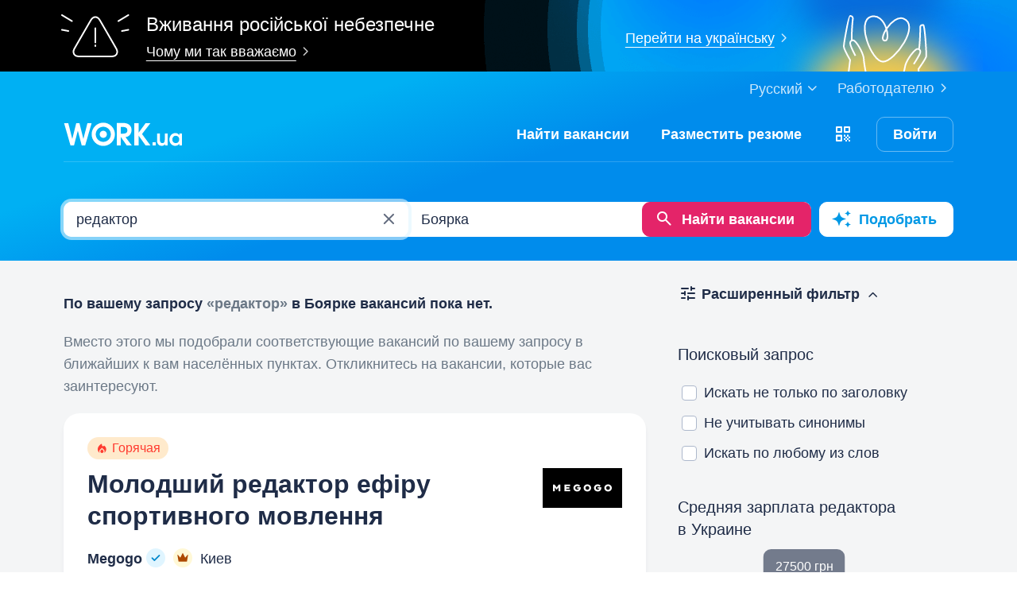

--- FILE ---
content_type: text/html; charset=UTF-8
request_url: https://www.work.ua/ru/jobs-boyarka-%D1%80%D0%B5%D0%B4%D0%B0%D0%BA%D1%82%D0%BE%D1%80/
body_size: 32884
content:
<!DOCTYPE html>
<html xmlns="http://www.w3.org/1999/xhtml" xmlns:fb="http://ogp.me/ns/fb#" xml:lang="ru" lang="ru">
<head>
    <meta http-equiv="Content-Type" content="text/html; charset=UTF-8">
    <meta name="Keywords" content="работа в киеве, работа, работа в украине, вакансии, резюме, кандидаты, поиск работы, ищу работу, работодатели, подбор персонала, work ua, ворк юа">
    <meta name="Description" content="0 вакансий по запросу 'редактор' в Боярке на Work.ua. Поиск работы и вакансий в сфере 'IT, компьютеры, интернет'.  Найти работу в Боярке на Work.ua теперь просто!">
    <meta http-equiv="content-language" content="ru">

    <meta http-equiv="Pragma" content="no-cache">
    <meta http-equiv="no-cache">
    <meta http-equiv="Expires" content="-1">
    <meta http-equiv="Cache-Control" content="no-cache">
    <meta name = "format-detection" content = "telephone=no">

    <meta name="viewport" content="width=device-width, initial-scale=1.0, maximum-scale=1.0">

    <meta http-equiv="X-UA-Compatible" content="IE=edge">

    <meta name="theme-color" content="#ffffff">

    <meta name="twitter:card" content="summary_large_image">
    <meta name="twitter:site" content="@workuamedia">

    <meta property="og:url" content="https://www.work.ua/jobs-boyarka-%D1%80%D0%B5%D0%B4%D0%B0%D0%BA%D1%82%D0%BE%D1%80/">
    <meta property="og:title" content="Вакансии по запросу «редактор» в Боярке">
    <meta property="og:description" content="Вакансии в разделе IT, компьютеры, интернет. Поиск по запросу, подбор вакансий по параметрам и рассылка свежих вакансий.">
    <meta property="og:image" content="https://st.work.ua/i/og/workua-logo.png">
    <meta property="og:type" content="article">
            <meta property="og:image:width" content="1200">
        <meta property="og:image:height" content="630">
    
            <meta property="og:locale" content="ru_RU">
                    <meta property="og:locale:alternate" content="uk_UA">
                    <meta property="og:locale:alternate" content="en_US">
                <meta name="msapplication-config" content="//st.work.ua/browser/ie/browserconfig.xml?v2=1">

    
    <title>Работа: редактор в Боярке. Вакансии и работа — Work.ua</title>

    <script>
dataLayer=[{userType:'jobseeker.potential',ourJobseeker:'no'}];
(function(w,d,s,l,i){w[l]=w[l]||[];w[l].push({'gtm.start':new Date().getTime(),event:'gtm.js'});var f=d.getElementsByTagName(s)[0],
j=d.createElement(s),dl=l!='dataLayer'?'&l='+l:'';j.async=true;j.src='//www.googletagmanager.com/gtm.js?id='+i+dl;
f.parentNode.insertBefore(j,f);})(window,document,'script','dataLayer','GTM-W6CVFN');
</script>

    <link rel="shortcut icon" href="//st.work.ua/browser/favicon.ico?v2=1">
    <link rel="apple-touch-icon" sizes="60x60" href="//st.work.ua/browser/safari/apple-touch-icon-60x60.png?v=1">
    <link rel="apple-touch-icon" sizes="76x76" href="//st.work.ua/browser/safari/apple-touch-icon-76x76.png?v=1">
    <link rel="apple-touch-icon" sizes="120x120" href="//st.work.ua/browser/safari/apple-touch-icon-120x120.png?v=1">
    <link rel="apple-touch-icon" sizes="152x152" href="//st.work.ua/browser/safari/apple-touch-icon-152x152.png?v=1">
    <link rel="apple-touch-icon" sizes="167x167" href="//st.work.ua/browser/safari/apple-touch-icon-167x167.png?v=1">
    <link rel="apple-touch-icon" sizes="180x180" href="//st.work.ua/browser/safari/apple-touch-icon-180x180.png?v=1">
    <link rel="mask-icon" href="//st.work.ua/browser/safari/website_icon.svg?v2=1" color="#00a1f1">

        <link href="//st.work.ua/css/bootstrap/lazysizes-min_1769075165.css" rel="stylesheet">
    <script defer="defer" src="//st.work.ua/js/lazysizes/lazysizes-min_1733834145.js"></script>

        <script>if(!(window.globalThis&&Object.fromEntries&&String.prototype.replaceAll&&Object.hasOwn)){document.write(`<script src="//st.work.ua/js/polyfills_1699273748.js"></${"scr"+"ipt"}>`)}</script>
    <script defer="defer" type="module" crossorigin src="//st.work.ua/react/react-root-Dc70WnCA.js"></script>

        
    
                        <style>@font-face{font-display:block;font-family:glyphicons-work;src:url(//st.work.ua/fonts/glyphicons-work/glyphicons-work1.eot?v=118);src:url(//st.work.ua/fonts/glyphicons-work/glyphicons-work1.eot?v=118#iefix) format('embedded-opentype'),url(//st.work.ua/fonts/glyphicons-work/glyphicons-work1.woff?v=118) format('woff'),url(//st.work.ua/fonts/glyphicons-work/glyphicons-work1.ttf?v=118) format('truetype'),url(//st.work.ua/fonts/glyphicons-work/glyphicons-work1.svg?v=118#glyphicons-work) format('svg')}.glyphicon{position:relative;top:3px;display:inline-block;font-family:glyphicons-work;font-style:normal;font-weight:400;line-height:1;-webkit-font-smoothing:antialiased;-moz-osx-font-smoothing:grayscale}.glyphicon-add:before{content:"\e901"}.glyphicon-anonymous:before{content:"\e902"}.glyphicon-bag:before{content:"\e966"}.glyphicon-bookmark:before{content:"\e905"}.glyphicon-bookmark-full:before{content:"\e904"}.glyphicon-bust:before{content:"\e967"}.glyphicon-bust-circle:before{content:"\e906"}.glyphicon-cached:before{content:"\e907"}.glyphicon-chevron-down:before{content:"\e90f"}.glyphicon-chevron-left:before{content:"\e913"}.glyphicon-chevron-right:before{content:"\e914"}.glyphicon-chevron-up:before{content:"\e915"}.glyphicon-cog:before{content:"\e891"}.glyphicon-comment:before{content:"\e912"}.glyphicon-company:before{content:"\e91d"}.glyphicon-confirmed:before{content:"\e890"}.glyphicon-copy:before{content:"\e940"}.glyphicon-disability:before{content:"\e91f"}.glyphicon-download:before{content:"\e920"}.glyphicon-employees:before{content:"\e941"}.glyphicon-eye:before{content:"\e965"}.glyphicon-facebook:before{content:"\e895"}.glyphicon-filters:before{content:"\e922"}.glyphicon-flame:before{content:"\e923"}.glyphicon-flame-circle:before{content:"\e970"}.glyphicon-geolocation:before{content:"\e924"}.glyphicon-globe:before{content:"\e925"}.glyphicon-heart:before{content:"\e916"}.glyphicon-hide:before{content:"\e926"}.glyphicon-hryvnia-fill:before{content:"\e927"}.glyphicon-info-sign:before{content:"\e908"}.glyphicon-instagram:before{content:"\e968"}.glyphicon-key:before{content:"\e969"}.glyphicon-letter:before{content:"\e909"}.glyphicon-lightning:before{content:"\e892"}.glyphicon-lightning-full:before{content:"\e928"}.glyphicon-linkedin:before{content:"\e883"}.glyphicon-lock:before{content:"\e938"}.glyphicon-lock-open:before{content:"\e96d"}.glyphicon-man:before{content:"\e889"}.glyphicon-map-marker:before{content:"\e929"}.glyphicon-menu:before{content:"\e92b"}.glyphicon-menu-horizontal:before{content:"\e943"}.glyphicon-minus:before{content:"\e885"}.glyphicon-notifications:before{content:"\e92d"}.glyphicon-notifications-hide:before{content:"\e911"}.glyphicon-paperclip:before{content:"\e896"}.glyphicon-pencil:before{content:"\e92e"}.glyphicon-phone:before{content:"\e917"}.glyphicon-phone-disabled:before{content:"\e945"}.glyphicon-photocam:before{content:"\e93d"}.glyphicon-photocam-add:before{content:"\e944"}.glyphicon-plus:before{content:"\e946"}.glyphicon-plus-circle:before{content:"\e94d"}.glyphicon-re:before{content:"\e92f"}.glyphicon-remote:before{content:"\e930"}.glyphicon-remove:before{content:"\e919"}.glyphicon-restore:before{content:"\e931"}.glyphicon-resume:before{content:"\e932"}.glyphicon-search:before{content:"\e91a"}.glyphicon-send:before{content:"\e90b"}.glyphicon-shopping-cart:before{content:"\e933"}.glyphicon-sort:before{content:"\e884"}.glyphicon-sort-left:before{content:"\e934"}.glyphicon-star:before{content:"\e886"}.glyphicon-star-half:before{content:"\e894"}.glyphicon-star-outline:before{content:"\e887"}.glyphicon-stop:before{content:"\e893"}.glyphicon-telegram:before{content:"\e910"}.glyphicon-tick:before{content:"\e91b"}.glyphicon-time:before{content:"\e898"}.glyphicon-transition:before{content:"\e939"}.glyphicon-threads:before{content:"\e899"}.glyphicon-viber-full:before{content:"\e900"}.glyphicon-viber:before{content:"\e903"}.glyphicon-videocam:before{content:"\e93e"}.glyphicon-warning-sign:before{content:"\e936"}.glyphicon-white-heart:before{content:"\e937"}.glyphicon-woman:before{content:"\e888"}.glyphicon-youtube:before{content:"\e897"}.glyphicon-clock-left:before{content:"\e90a"}.glyphicon-coat-of-arms:before{content:"\e90c"}.glyphicon-email:before{content:"\e90d"}.glyphicon-language:before{content:"\e90e"}.glyphicon-print:before{content:"\e918"}.glyphicon-tryzub:before{content:"\e91c"}.glyphicon-tryzub-shield:before{content:"\e935"}.glyphicon-cron:before{content:"\e91e"}.glyphicon-error:before{content:"\e921"}.glyphicon-meeting:before{content:"\e92a"}.glyphicon-pdf:before{content:"\e93a"}.glyphicon-delete:before{content:"\e93b"}.glyphicon-notifications-active:before{content:"\e93c"}.glyphicon-autoplay:before{content:"\e93f"}.glyphicon-arrow-upward:before{content:"\e942"}.glyphicon-book:before{content:"\e947"}.glyphicon-comment-fill:before{content:"\e948"}.glyphicon-share:before{content:"\e949"}.glyphicon-link:before{content:"\e94b"}.glyphicon-visibility:before{content:"\e94a"}.glyphicon-business-center:before{content:"\e94c"}.glyphicon-move:before{content:"\e94e"}.glyphicon-comparison:before{content:"\e94f"}.glyphicon-format-mark:before{content:"\e950"}.glyphicon-upload:before{content:"\e951"}.glyphicon-tiktok:before{content:"\e952"}.glyphicon-deferment:before{content:"\e953"}.glyphicon-thumb-up:before{content:"\e954"}.glyphicon-notifications-stroke:before{content:"\e955"}.glyphicon-get-app:before{content:"\e956"}.glyphicon-qr-code:before{content:"\e957"}.glyphicon-app-store-small:before{content:"\e958"}.glyphicon-priority-for-veterans:before{content:"\e959"}.glyphicon-cup:before{content:"\e95a"}.glyphicon-hryvnia:before{content:"\e95b"}.glyphicon-more-stars:before{content:"\e95c"}.glyphicon-event:before{content:"\e95d"}.glyphicon-format:before{content:"\e95e"}.glyphicon-person-check:before{content:"\e95f"}.glyphicon-calendar:before{content:"\e960"}.glyphicon-person-cancel:before{content:"\e961"}.glyphicon-volunteer:before{content:"\e962"}.glyphicon-diamond:before{content:"\e963"}.glyphicon-add-resume:before{content:"\e964"}.glyphicon-proposals:before{content:"\e96b"}.glyphicon-selected-channels:before{content:"\e96a"}.glyphicon-location:before{content:"\e96c"}.glyphicon-people:before{content:"\e96e"}.glyphicon-map-marker-outline:before{content:"\e96f"}.glyphicon-achievement-check:before{content:"\e971"}.glyphicon-remote-outline:before{content:"\e972"}.glyphicon-multicolor:before{content:"\e92c";background-size:cover;background-repeat:no-repeat;color:transparent!important}.glyphicon-multicolor.glyphicon-flag:before{background-image:url(//st.work.ua/i/glyphicon_multicolor/glyphicon-flag.svg?v=1)}.glyphicon-multicolor.glyphicon-gpt:before{background-image:url(//st.work.ua/i/glyphicon_multicolor/glyphicon-gpt.svg?v=1)}.glyphicon-multicolor.glyphicon-google-calendar:before{background-image:url(//st.work.ua/i/glyphicon_multicolor/glyphicon-google-calendar.svg?v=1)}.glyphicon-multicolor.glyphicon-google-play-small:before{background-image:url(//st.work.ua/i/glyphicon_multicolor/glyphicon-google-play-small.svg?v=1)}.glyphicon-multicolor.glyphicon-priority-for-veterans-g:before{background-image:url(//st.work.ua/i/glyphicon_multicolor/glyphicon-priority-for-veterans-g.svg?v=1)}.glyphicon-multicolor.glyphicon-info-player:before{background-image:url(//st.work.ua/i/glyphicon_multicolor/glyphicon-info-player.svg?v=1)}.glyphicon-multicolor.glyphicon-social-instagram:before{background-image:url(//st.work.ua/i/glyphicon_multicolor/social/glyphicon-social-instagram.svg?v=1)}.glyphicon-multicolor.glyphicon-social-linkedin:before{background-image:url(//st.work.ua/i/glyphicon_multicolor/social/glyphicon-social-linkedin.svg?v=1)}.glyphicon-multicolor.glyphicon-social-threads:before{background-image:url(//st.work.ua/i/glyphicon_multicolor/social/glyphicon-social-threads.svg?v=1)}.glyphicon-multicolor.glyphicon-social-youtube:before{background-image:url(//st.work.ua/i/glyphicon_multicolor/social/glyphicon-social-youtube.svg?v=1)}.glyphicon-multicolor.glyphicon-social-google:before{background-image:url(//st.work.ua/i/glyphicon_multicolor/social/glyphicon-social-google.svg?v=1)}.glyphicon-multicolor.glyphicon-social-apple:before{background-image:url(//st.work.ua/i/glyphicon_multicolor/social/glyphicon-social-apple.svg?v=1)}.glyphicon-multicolor.glyphicon-social-tiktok:before{background-image:url(//st.work.ua/i/glyphicon_multicolor/social/glyphicon-social-tiktok.svg?v=1)}.glyphicon-multicolor.glyphicon-social-circle-telegram:before{background-image:url(//st.work.ua/i/glyphicon_multicolor/social/circle/glyphicon-social-circle-telegram.svg?v=1)}.glyphicon-multicolor.glyphicon-social-circle-facebook:before{background-image:url(//st.work.ua/i/glyphicon_multicolor/social/circle/glyphicon-social-circle-facebook.svg?v=1)}.glyphicon-multicolor.glyphicon-social-circle-viber:before{background-image:url(//st.work.ua/i/glyphicon_multicolor/social/circle/glyphicon-social-circle-viber.svg?v=1)}.glyphicon-multicolor.glyphicon-social-circle-whatsapp:before{background-image:url(//st.work.ua/i/glyphicon_multicolor/social/circle/glyphicon-social-circle-whatsapp.svg?v=1)}.glyphicon-multicolor.glyphicon-gradient-description:before{background-image:url(//st.work.ua/i/react/registration_wizard/split-d4/description.svg?v=1)}.glyphicon-multicolor.glyphicon-gradient-group:before{background-image:url(//st.work.ua/i/react/registration_wizard/split-d4/group.svg?v=1)}.glyphicon-multicolor.glyphicon-gradient-person:before{background-image:url(//st.work.ua/i/react/registration_wizard/split-d4/person_check.svg?v=1)}.glyphicon-multicolor.glyphicon-gradient-schedule:before{background-image:url(//st.work.ua/i/react/registration_wizard/split-d4/schedule.svg?v=1)}.glyph svg{display:inline-block;width:1em;height:1em;stroke-width:0;stroke:currentColor;fill:currentColor}body{display:flex;min-width:320px;min-height:100vh;position:relative;flex-direction:column}@media (max-width:767px){body{font-size:16px;line-height:24px}}body.mceContentBody{display:block}body #center{flex:1}body footer{margin-top:auto}@media (max-width:767px){.row{margin-left:-15px!important;margin-right:-15px!important}}@media (max-width:767px){.container,[class^=col-]{padding-left:15px!important;padding-right:15px!important}}a{color:#1f2c47;text-decoration-line:underline;text-underline-offset:1.5px;text-underline-position:under;text-decoration-thickness:.5px}a:hover{outline:0;color:#0098e5}a:focus-visible{border-radius:5px;outline-offset:2px;outline:2px solid #0094df}a.text-warning:hover{color:#0098e5}.panel{font-size:16px;margin-bottom:40px;border-radius:0}.panel-body a{display:block;padding:10px 15px}.panel-body a u{text-decoration:none}.panel-body a:hover{text-decoration:none}.panel-body a:hover b,.panel-body a:hover u{text-decoration-line:underline;text-underline-offset:1.5px;text-underline-position:under;text-decoration-thickness:.5px}.panel-body a.text-orange:hover{text-decoration-line:underline;text-underline-offset:1.5px;text-underline-position:under;text-decoration-thickness:.5px}.panel-hot{overflow:hidden;background-color:#fff0e0;border-radius:20px;font-size:18px}.panel-hot .panel-heading{color:#fff;padding:20px 30px;background-color:#eb8900}.panel-hot .panel-body a{margin-top:-1px;color:#80500f;text-decoration:none;border:1px solid rgba(128,80,15,.1);padding:20px 30px}.panel-hot .panel-body li:last-child a{border-radius:0 0 20px 20px}.panel-jobs .panel-body ul li a,.panel-jobs .panel-footer,.panel-jobs .panel-heading{padding:20px 30px}@media (max-width:767px){.panel-jobs .panel-body ul li a,.panel-jobs .panel-footer,.panel-jobs .panel-heading{padding:15px 20px}}.panel-jobs .panel-body hr{margin:0 30px}@media (max-width:767px){.panel-jobs .panel-body hr{margin:0 20px}}.panel.panel-custom{font-size:18px}.panel-title.collapsed .glyphicon{transform:rotate(180deg)}.panel-title:focus{text-decoration:none}@media (max-width:767px){.panel-collapse-alert{margin-left:-20px;margin-right:-20px}.panel-collapse-alert .alert{margin-left:0;margin-right:0}.panel-collapse-alert .panel-content{padding-left:20px;padding-right:20px}}.gamification-progress{width:100px;height:100px}@media (max-width:767px){.gamification-progress-content{flex-wrap:wrap}.gamification-progress-content h4{font-size:20px}}.gamification-progress-text{position:absolute;top:35px;font-size:24px;font-weight:700}.target-sm{width:16px;height:16px;background:url(//st.work.ua/i/target.svg?v=4) no-repeat;background-size:contain}a#logo,a#logo-emp-en,a#logo-emp-ru,a#logo-emp-ua,a.logo,a.logo-emp-en,a.logo-emp-ru,a.logo-emp-ua{width:150px;display:block;position:relative;background-size:150px 30px;background-repeat:no-repeat}a#logo-emp-en.no-text,a#logo-emp-ru.no-text,a#logo-emp-ua.no-text,a#logo.no-text,a.logo-emp-en.no-text,a.logo-emp-ru.no-text,a.logo-emp-ua.no-text,a.logo.no-text{width:90px;height:18px;background-size:90px 18px}a#logo-emp-en.no-text:after,a#logo-emp-ru.no-text:after,a#logo-emp-ua.no-text:after,a#logo.no-text:after,a.logo-emp-en.no-text:after,a.logo-emp-ru.no-text:after,a.logo-emp-ua.no-text:after,a.logo.no-text:after{display:none!important}a#logo,a.logo{height:68px;background-image:url(//st.work.ua/i/work-ua-job.svg?v=6);background-position:center}@media (max-width:767px){a#logo,a.logo{height:66px}}@media (max-width:480px){a#logo{width:40px;background-size:40px 40px;background-image:url(//st.work.ua/i/work-ua-job-mobile.svg?v=6)!important}}a#logo-emp-en,a#logo-emp-ru,a#logo-emp-ua,a.logo-emp-en,a.logo-emp-ru,a.logo-emp-ua{height:50px;background-image:url(//st.work.ua/i/work-ua-emp.svg?v=6)}@media (max-width:480px){a#logo-emp-en,a#logo-emp-ru,a#logo-emp-ua{width:40px;background-size:40px 40px;background-image:url(//st.work.ua/i/work-ua-emp-mobile.svg?v=6)!important}a#logo-emp-en:after,a#logo-emp-ru:after,a#logo-emp-ua:after{display:none}}a#logo-emp-en::after,a#logo-emp-ru::after,a#logo-emp-ua::after,a.logo-emp-en::after,a.logo-emp-ru::after,a.logo-emp-ua::after{content:"";position:absolute;bottom:0;width:150px;height:17px;background-size:150px 17px;background-repeat:no-repeat}a#logo-emp-ru::after,a.logo-emp-ru::after{background-image:url(//st.work.ua/i/work-ua-emp-text-ru.svg?v=6)}a#logo-emp-ua::after,a.logo-emp-ua::after{background-image:url(//st.work.ua/i/work-ua-emp-text-ua.svg?v=6)}a#logo-emp-en::after,a.logo-emp-en::after{background-image:url(//st.work.ua/i/work-ua-emp-text-en.svg?v=6)}a#logo-emp-en::before,a#logo-emp-ru::before,a#logo-emp-ua::before{content:"";position:absolute;right:-38px;top:-15px;width:70px;height:25px;background-size:70px 25px;background-repeat:no-repeat}@media (max-width:480px){a#logo-emp-en::before,a#logo-emp-ru::before,a#logo-emp-ua::before{top:-3px;right:-32px;width:46px;height:17px;background-size:46px 17px}}a#logo-emp-ru:before,a#logo-emp-ua:before{background-image:url(//st.work.ua/i/info_blocks/ats_promotion/emp-badge-md.svg)}@media (max-width:480px){a#logo-emp-ru:before,a#logo-emp-ua:before{background-image:url(//st.work.ua/i/info_blocks/ats_promotion/emp-badge-xs.svg)}}a#logo-emp-en::before{background-image:url(//st.work.ua/i/info_blocks/ats_promotion/emp-badge-md-en.svg)}@media (max-width:480px){a#logo-emp-en::before{background-image:url(//st.work.ua/i/info_blocks/ats_promotion/emp-badge-xs-en.svg)}}.battery{width:22px;height:10px;position:relative;display:inline-block;background-size:22px 10px;background:url(//st.work.ua/i/battery.svg?v=1) no-repeat}.battery:before{content:"";position:absolute;width:0;height:8px;top:1px;left:1px;border-radius:1px;animation-duration:.5s;animation-delay:.8s;animation-fill-mode:forwards}.battery-green:before{background:#74c241;animation-name:animateGreen}.battery-orange:before{background:#ff9500;animation-name:animateOrange}.battery-red:before{background:#ff3b30;animation-name:animateRed}.battery-union{width:40px;height:56px;background-size:cover;background-repeat:no-repeat;background-image:url(//st.work.ua/i/offer/battery_union.svg)}.battery-union .battery{transform:rotate(270deg)}@keyframes animateRed{from{width:0}to{width:3px}}@keyframes animateOrange{from{width:0}to{width:9px}}@keyframes animateGreen{from{width:0}to{width:18px}}.emoji,.emoji-lg,.emoji-md{display:inline-block;vertical-align:text-top;background-repeat:no-repeat}.emoji{width:20px;height:20px;background-image:url(//st.work.ua/i/emoji/spr_emoji_sm.png?v=2);background-size:473px auto}@media (-webkit-min-device-pixel-ratio:2),(min-resolution:192dpi){.emoji{background-image:url(//st.work.ua/i/emoji/spr_emoji_sm@2x.png?v=2)}}.emoji-muscle{background-position-x:0}.emoji-money-bag{background-position-x:-23px}.emoji-ok-hand{background-position-x:-48px}.emoji-paddle{background-position-x:-71px}.emoji-man-dancing{background-position-x:-95px}.emoji-book{background-position-x:-119px}.emoji-raised-hands{background-position-x:-143px}.emoji-hammer-wrench{background-position-x:-167px}.emoji-page-facing-up{background-position-x:-190px}.emoji-boxing-glove{background-position-x:-214px}.emoji-building-construction{background-position-x:-238px}.emoji-rocket{background-position-x:-262px}.emoji-handshake{background-position-x:-286px}.emoji-calendar{background-position-x:-310px}.emoji-v{background-position-x:-333px}.emoji-duck{background-position-x:-357px}.emoji-heart{background-position-x:-381px}.emoji-telephone-receiver{background-position-x:-405px}.emoji-eyes{background-position-x:-429px}.emoji-crown{background-position-x:-453px}.emoji-md{width:30px;height:30px;background-image:url(//st.work.ua/i/emoji/spr_emoji_md.png?v=5);background-size:521px auto}@media (-webkit-min-device-pixel-ratio:2),(min-resolution:192dpi){.emoji-md{background-image:url(//st.work.ua/i/emoji/spr_emoji_md@2x.png?v=5)}}.emoji-control-knobs{background-position-x:0}.emoji-robot{background-position-x:-38px}.emoji-space-invader{background-position-x:-75px}.emoji-fox{background-position-x:-113px}.emoji-sun{background-position-x:-151px}.emoji-iphone{background-position-x:-189px}.emoji-mag{background-position-x:-226px}.emoji-lock{background-position-x:-264px}.emoji-gear{background-position-x:-301px}.emoji-pencil{background-position-x:-339px}.emoji-sparkles{background-position-x:-375px}.emoji-dizzy{background-position-x:-414px}.emoji-man-coding{background-position-x:-453px}.emoji-schedule{background-position-x:-491px}.emoji-lg{width:37px;height:37px;background-image:url(//st.work.ua/i/emoji/spr_emoji_lg.png?v=3);background-size:621px auto;background-position-y:-2px!important}@media (-webkit-min-device-pixel-ratio:2),(min-resolution:192dpi){.emoji-lg{background-image:url(//st.work.ua/i/emoji/spr_emoji_lg@2x.png?v=3)}}.emoji-lg.emoji-white-check-mark{background-position-x:-9px;background-position-y:-1px!important;width:39px;height:38px}.emoji-lg.emoji-handshake{background-position-x:-57px}.emoji-lg.emoji-file-cabinet{background-position-x:-104px}.emoji-lg.emoji-purse{background-position-x:-152px}.emoji-lg.emoji-eye{background-position-x:-198px}.emoji-lg.emoji-fire{background-position-x:-246px}.emoji-lg.emoji-uniform{background-position-x:-293px}.emoji-lg.emoji-gemstone{background-position-x:-338px}.emoji-lg.emoji-money-mouth{background-position-x:-387px}.emoji-lg.emoji-trophy{background-position-x:-432px;background-position-y:-1px!important;height:38px}.emoji-lg.emoji-candy{background-position-x:-480px}.emoji-lg.emoji-female-superhero{background-position-x:-527px}.emoji-lg.emoji-love-letter{background-position-x:-574px}.emoji-single{width:37px;height:37px;display:block;background-size:contain}.emoji-single-sm{width:24px;height:24px}.emoji-single-xs{width:20px;height:20px}.emoji-single.inline-block{display:inline-block}.gamification-progress .emoji-single{position:absolute;top:50%;left:50%;transform:translate(-50%,-50%)}.emoji-single-handshake{background-image:url(//st.work.ua/i/emoji/single/handshake.png?v=3)}@media (-webkit-min-device-pixel-ratio:2),(min-resolution:192dpi){.emoji-single-handshake{background-image:url(//st.work.ua/i/emoji/single/handshake@2x.png?v=3)}}.emoji-single-martial_arts_uniform{background-image:url(//st.work.ua/i/emoji/single/martial_arts_uniform.png?v=3)}@media (-webkit-min-device-pixel-ratio:2),(min-resolution:192dpi){.emoji-single-martial_arts_uniform{background-image:url(//st.work.ua/i/emoji/single/martial_arts_uniform@2x.png?v=3)}}.emoji-single-muscle{background-image:url(//st.work.ua/i/emoji/single/muscle.png?v=3)}@media (-webkit-min-device-pixel-ratio:2),(min-resolution:192dpi){.emoji-single-muscle{background-image:url(//st.work.ua/i/emoji/single/muscle@2x.png?v=3)}}.emoji-single-ok_hand{background-image:url(//st.work.ua/i/emoji/single/ok_hand.png?v=3)}@media (-webkit-min-device-pixel-ratio:2),(min-resolution:192dpi){.emoji-single-ok_hand{background-image:url(//st.work.ua/i/emoji/single/ok_hand@2x.png?v=3)}}.emoji-single-plus_1{background-image:url(//st.work.ua/i/emoji/single/plus_1.png?v=3)}@media (-webkit-min-device-pixel-ratio:2),(min-resolution:192dpi){.emoji-single-plus_1{background-image:url(//st.work.ua/i/emoji/single/plus_1@2x.png?v=3)}}.emoji-single-sunglasses{background-image:url(//st.work.ua/i/emoji/single/sunglasses.png?v=3)}@media (-webkit-min-device-pixel-ratio:2),(min-resolution:192dpi){.emoji-single-sunglasses{background-image:url(//st.work.ua/i/emoji/single/sunglasses@2x.png?v=3)}}.emoji-single-tada{background-image:url(//st.work.ua/i/emoji/single/tada.png?v=3)}@media (-webkit-min-device-pixel-ratio:2),(min-resolution:192dpi){.emoji-single-tada{background-image:url(//st.work.ua/i/emoji/single/tada@2x.png?v=3)}}.emoji-single-the_horns{background-image:url(//st.work.ua/i/emoji/single/the_horns.png?v=3)}@media (-webkit-min-device-pixel-ratio:2),(min-resolution:192dpi){.emoji-single-the_horns{background-image:url(//st.work.ua/i/emoji/single/the_horns@2x.png?v=3)}}.emoji-single-trophy{background-image:url(//st.work.ua/i/emoji/single/trophy.png?v=3)}@media (-webkit-min-device-pixel-ratio:2),(min-resolution:192dpi){.emoji-single-trophy{background-image:url(//st.work.ua/i/emoji/single/trophy@2x.png?v=3)}}.emoji-single-v{background-image:url(//st.work.ua/i/emoji/single/v.png?v=3)}@media (-webkit-min-device-pixel-ratio:2),(min-resolution:192dpi){.emoji-single-v{background-image:url(//st.work.ua/i/emoji/single/v@2x.png?v=3)}}.emoji-single-clipboard{background-image:url(//st.work.ua/i/emoji/single/clipboard.png?v=3)}@media (-webkit-min-device-pixel-ratio:2),(min-resolution:192dpi){.emoji-single-clipboard{background-image:url(//st.work.ua/i/emoji/single/clipboard@2x.png?v=3)}}.emoji-single-waving_hand{background-image:url(//st.work.ua/i/emoji/single/waving_hand.png?v=3)}@media (-webkit-min-device-pixel-ratio:2),(min-resolution:192dpi){.emoji-single-waving_hand{background-image:url(//st.work.ua/i/emoji/single/waving_hand@2x.png?v=3)}}.emoji-single-flag{background-image:url(//st.work.ua/i/emoji/single/flag.png?v=3)}@media (-webkit-min-device-pixel-ratio:2),(min-resolution:192dpi){.emoji-single-flag{background-image:url(//st.work.ua/i/emoji/single/flag@2x.png?v=3)}}.emoji-single-heart_ua{background-image:url(//st.work.ua/i/emoji/single/heart_ua.png?v=3)}@media (-webkit-min-device-pixel-ratio:2),(min-resolution:192dpi){.emoji-single-heart_ua{background-image:url(//st.work.ua/i/emoji/single/heart_ua@2x.png?v=3)}}.emoji-single-bag{background-image:url(//st.work.ua/i/emoji/single/bag.png?v=3)}@media (-webkit-min-device-pixel-ratio:2),(min-resolution:192dpi){.emoji-single-bag{background-image:url(//st.work.ua/i/emoji/single/bag@2x.png?v=3)}}.emoji-single-mag{background-image:url(//st.work.ua/i/emoji/single/mag.png?v=3)}@media (-webkit-min-device-pixel-ratio:2),(min-resolution:192dpi){.emoji-single-mag{background-image:url(//st.work.ua/i/emoji/single/mag@2x.png?v=3)}}.emoji-single-notebook{background-image:url(//st.work.ua/i/emoji/single/notebook.png?v=3)}@media (-webkit-min-device-pixel-ratio:2),(min-resolution:192dpi){.emoji-single-notebook{background-image:url(//st.work.ua/i/emoji/single/notebook@2x.png?v=3)}}.emoji-single-put{background-image:url(//st.work.ua/i/emoji/single/put.png?v=3)}@media (-webkit-min-device-pixel-ratio:2),(min-resolution:192dpi){.emoji-single-put{background-image:url(//st.work.ua/i/emoji/single/put@2x.png?v=3)}}.emoji-single-exit_russia{background-image:url(//st.work.ua/i/emoji/single/exit_russia.png?v=3)}@media (-webkit-min-device-pixel-ratio:2),(min-resolution:192dpi){.emoji-single-exit_russia{background-image:url(//st.work.ua/i/emoji/single/exit_russia@2x.png?v=3)}}.emoji-single-opendatabot{background-image:url(//st.work.ua/i/emoji/single/opendatabot.png?v=3)}@media (-webkit-min-device-pixel-ratio:2),(min-resolution:192dpi){.emoji-single-opendatabot{background-image:url(//st.work.ua/i/emoji/single/opendatabot@2x.png?v=3)}}.emoji-single-sleep{background-image:url(//st.work.ua/i/emoji/single/sleep.png?v=3)}@media (-webkit-min-device-pixel-ratio:2),(min-resolution:192dpi){.emoji-single-sleep{background-image:url(//st.work.ua/i/emoji/single/sleep@2x.png?v=3)}}.emoji-single-holy{background-image:url(//st.work.ua/i/emoji/single/holy.png?v=3)}@media (-webkit-min-device-pixel-ratio:2),(min-resolution:192dpi){.emoji-single-holy{background-image:url(//st.work.ua/i/emoji/single/holy@2x.png?v=3)}}.emoji-single-muscle_right{background-image:url(//st.work.ua/i/emoji/single/muscle_right.png?v=3)}@media (-webkit-min-device-pixel-ratio:2),(min-resolution:192dpi){.emoji-single-muscle_right{background-image:url(//st.work.ua/i/emoji/single/muscle_right@2x.png?v=3)}}.onboarding-scenario-header .emoji-single{display:inline-block}.js-army-privacy .emoji-single{width:28px;height:28px;top:2px}@media (max-width:767px){.js-army-privacy .emoji-single{width:22px;height:22px}}.filters-block,.filters-sort-block{position:static;top:0;left:0;width:100%;height:100%}@media (max-width:991px){.filters-block .filters-controls,.filters-sort-block .filters-controls{position:absolute;top:0;left:0;bottom:82px;width:100%;overflow-y:auto;overflow-x:hidden;-webkit-overflow-scrolling:touch}}.filters-block .filters-controls-container,.filters-sort-block .filters-controls-container{max-width:730px}@media (max-width:991px){.filters-block .filters-controls-container,.filters-sort-block .filters-controls-container{margin:0 auto;padding:0 15px 20px 15px}}.filters-block .filters-controls-container .link-close,.filters-sort-block .filters-controls-container .link-close{position:static;margin:0;padding:0;width:auto;height:auto}.filters-block .filters-controls-container .h5,.filters-sort-block .filters-controls-container .h5{margin-bottom:10px}.filters-block.loading,.filters-sort-block.loading{opacity:.4}.filters-block .loading-block,.filters-sort-block .loading-block{position:absolute;width:100%;height:100%;z-index:11}.filters-block .form-group select.form-control,.filters-sort-block .form-group select.form-control{width:150px}.filters-block .form-group span.small,.filters-sort-block .form-group span.small{width:30px}.filters-block .checkbox,.filters-block .radio,.filters-sort-block .checkbox,.filters-sort-block .radio{margin:10px 0}.filters-block .checkbox label,.filters-block .radio label,.filters-sort-block .checkbox label,.filters-sort-block .radio label{display:block}.filters-block .checkbox input[type=checkbox],.filters-block .checkbox input[type=radio],.filters-block .radio input[type=checkbox],.filters-block .radio input[type=radio],.filters-sort-block .checkbox input[type=checkbox],.filters-sort-block .checkbox input[type=radio],.filters-sort-block .radio input[type=checkbox],.filters-sort-block .radio input[type=radio]{margin:4.5px}@media (max-width:767px){.filters-block .checkbox input[type=checkbox],.filters-block .checkbox input[type=radio],.filters-block .radio input[type=checkbox],.filters-block .radio input[type=radio],.filters-sort-block .checkbox input[type=checkbox],.filters-sort-block .checkbox input[type=radio],.filters-sort-block .radio input[type=checkbox],.filters-sort-block .radio input[type=radio]{margin:2.5px}}.filters-block .additional-filter .dropdown,.filters-block .additional-filter .h5,.filters-sort-block .additional-filter .dropdown,.filters-sort-block .additional-filter .h5{display:inline-block}.filters-block .card-bottom,.filters-sort-block .card-bottom{position:absolute;bottom:0;left:0;width:100%;margin:0;text-align:center;z-index:6}.filters-block .card-bottom .controls,.filters-sort-block .card-bottom .controls{display:inline-block;padding-top:20px}.filters-block .card-bottom .controls .text-muted,.filters-sort-block .card-bottom .controls .text-muted{margin-right:10px}.filters-block .card-bottom .controls .btn,.filters-sort-block .card-bottom .controls .btn{width:100%}.filters-block .card-bottom-job,.filters-block .card-bottom-resumes,.filters-sort-block .card-bottom-job,.filters-sort-block .card-bottom-resumes{bottom:30px;border-radius:0;padding:15px;-webkit-box-shadow:0 -5px 15px -5px rgba(0,0,0,.1);-moz-box-shadow:0 -5px 15px -5px rgba(0,0,0,.1);box-shadow:0 -5px 15px -5px rgba(0,0,0,.1)}.filter-reset{font-size:16px;white-space:nowrap}.disconnect-alert{display:none}.disconnect-alert .alert{margin-bottom:0}.disconnect .filter-labels,.disconnect .filters-controls{display:none}@media (min-width:992px){.disconnect .filter-labels{display:block}}.disconnect .disconnect-alert{display:block}.input-search-agencies{width:430px;float:left}@media (min-width:768px) and (max-width:1199px){.input-search-agencies{width:400px}}@media (max-width:991px){.input-search-agencies{width:460px}}@media (max-width:767px){.input-search-agencies{float:none;width:100%}}.highlight-result{background-color:rgba(255,255,204,.8)!important}.image-emblems{background-image:url(//st.work.ua/i/emblems-1.png?v=4)}.image-emblems-vinnytsya{background-position:0 0}.image-emblems-lutsk{background-position:0 -85px}.image-emblems-dnipro{background-position:0 -170px}.image-emblems-donetsk{background-position:0 -255px}.image-emblems-zhytomyr{background-position:0 -340px}.image-emblems-uzhhorod{background-position:0 -425px}.image-emblems-zaporizhzhya{background-position:0 -510px}.image-emblems-ivano-frankivsk{background-position:0 -595px}.image-emblems-kyiv{background-position:0 -680px}.image-emblems-kropyvnytskyi{background-position:0 -765px}.image-emblems-simferopol{background-position:0 -850px}.image-emblems-luhansk{background-position:0 -935px}.image-emblems-lviv{background-position:0 -1020px}.image-emblems-mykolaiv_nk{background-position:0 -1105px}.image-emblems-odesa{background-position:0 -1190px}.image-emblems-poltava{background-position:0 -1275px}.image-emblems-rivne{background-position:0 -1360px}.image-emblems-sumy{background-position:0 -1445px}.image-emblems-ternopil{background-position:0 -1530px}.image-emblems-kharkiv{background-position:0 -1615px}.image-emblems-kherson{background-position:0 -1700px}.image-emblems-khmelnytskyi{background-position:0 -1785px}.image-emblems-cherkasy{background-position:0 -1865px}.image-emblems-chernihiv{background-position:0 -1950px}.image-emblems-chernivtsi_cv{background-position:0 -2035px}.image-emblems-armed-forces{background-image:url(//st.work.ua/i/armed-forces.svg)}.emblems-search-by-cities a{display:block;margin:10px 0;text-align:center}.emblems-search-by-cities a div{margin-left:auto;margin-right:auto}.emblems-search-by-cities a span:not(.text-default-7){text-decoration-line:underline;text-underline-offset:1.5px;text-underline-position:under;text-decoration-thickness:.5px}.emblems-search-by-cities a:hover{text-decoration:none}.emblems-search-by-cities a:hover span{text-decoration:none}.emblems-by-cities a{display:flex;align-items:center;flex-direction:column}.preview-img{float:right;margin:0 0 20px 20px}@media (max-width:767px){.preview-img{float:none;margin:0 0 10px 0}}.preview-img-photo{object-fit:cover}@media (max-width:767px){.preview-img-photo{width:60px;height:auto}}@media (max-width:767px){.preview-img-logo{width:80px;height:auto}}@media (max-width:349px){.affix .saved-jobs{display:none}}.saved-jobs.saved .saved-jobs-block{display:block}.saved-jobs.saved .no-saved-jobs-block{display:none}.saved-jobs .saved-jobs-block{display:none}.saved-jobs.btn-spin *{color:transparent!important}.similar-jobs{width:100%;overflow:hidden;margin-bottom:10px}@media (max-width:767px){.similar-jobs{display:none!important}}.similar-jobs .drop-jobs{display:none}.response-without-resume-text{margin-left:5px}@media (max-width:767px){.response-without-resume-text{display:none!important}}.top-candidate-for-job{outline-offset:-1px;outline:1px solid rgba(70,116,39,.1);background:linear-gradient(312deg,rgba(231,244,225,0) 50.59%,#e7f4e1 100%),#fff}.hidden{display:none!important}.label,sup{vertical-align:baseline}hr,img{border:0}.checkbox,sup{position:relative}.checkbox,footer,header,label,nav,section{display:block}.list-inline,ul{list-style:none}.list-unstyled{padding-left:0;list-style:none}html{font-size:16px;font-family:sans-serif;-ms-text-size-adjust:100%;-webkit-text-size-adjust:100%}b{font-weight:700}sup{font-size:75%;line-height:0;top:-.5em}.btn,img{vertical-align:middle}.border-none{border:none!important}button,input,select{color:inherit;font:inherit;margin:0}button{overflow:visible;-webkit-appearance:button}button,select{text-transform:none}button::-moz-focus-inner,input::-moz-focus-inner{border:0;padding:0}input[type=checkbox]{box-sizing:border-box;padding:0}*,:after,:before{-webkit-box-sizing:border-box;-moz-box-sizing:border-box;box-sizing:border-box}body{margin:0;position:relative;color:#1f2c47;font-size:18px;background-color:#fff;font-family:-apple-system,BlinkMacSystemFont,"Segoe UI",Roboto,Oxygen,Ubuntu,Cantarell,"Fira Sans","Droid Sans",Helvetica,Arial,sans-serif,"Apple Color Emoji","Segoe UI Emoji","Segoe UI Symbol";line-height:28px}@media (max-width:767px){body{font-size:16px;line-height:24px}}ul,ul li{margin-bottom:5px}p{margin:20px 0 5px}.text-small{font-size:16px;line-height:24px}@media (max-width:767px){.text-small{font-size:14px;line-height:22px}}.small,small{font-size:16px;line-height:24px}.text-muted{color:#6b7886}.text-primary{color:#00a1f1!important}.text-success{color:#74c241}.text-danger{color:#ff3b30}.text-orange{color:#ff9500!important}.text-orange-600{color:#eb8900!important}.text-yellow{color:#fc0!important}.text-white{color:#fff!important}.text-red-700{color:#da3f0b!important}.row{margin-left:-20px;margin-right:-20px}.col-lg-10,.col-lg-2,.col-md-12,.col-md-4,.col-md-5,.col-md-6,.col-md-7,.col-md-8,.col-sm-3,.col-sm-5,.col-sm-7,.col-sm-9,.col-xs-10,.col-xs-12,.col-xs-2{position:relative;min-height:1px;padding-left:20px;padding-right:20px}.col-md-12,.col-xs-10,.col-xs-2{float:left}.col-xs-10{width:83.33333333%}.col-xs-2{width:16.66666667%}.col-md-12{width:100%}@media (min-width:768px){.col-sm-3,.col-sm-5,.col-sm-7,.col-sm-9{float:left}.col-sm-9{width:75%}.col-sm-7{width:58.33333333%}.col-sm-5{width:41.66666667%}.col-sm-3{width:25%}.navbar-header{float:left}.form-short .form-control,.form-short .input-holder{width:250px}}@media (min-width:992px){.col-md-4,.col-md-5,.col-md-7,.col-md-8{float:left}.col-md-8{width:66.66666667%}.col-md-7{width:58.33333333%}.col-md-5{width:41.66666667%}.col-md-4{width:33.33333333%}}@media (min-width:1200px){.col-lg-10,.col-lg-2{float:left}.col-lg-10{width:83.33333333%}.col-lg-2{width:16.66666667%}}.disabled{opacity:.4!important}.label-text-gray{color:#6b7886!important}.ellipsis{overflow:hidden;text-overflow:ellipsis}.ellipsis:not(.ellipsis-line){white-space:nowrap}.ellipsis-line{white-space:normal;display:-webkit-box;-webkit-box-orient:vertical}.ellipsis-line-2{-webkit-line-clamp:2}.ellipsis-line-3{-webkit-line-clamp:3}input[type=checkbox],input[type=radio],select{-webkit-appearance:none;-moz-appearance:none;appearance:none}.form-control{width:100%;display:block;color:#1f2c47;background-image:none;height:44px;font-size:18px;background-color:#fff;line-height:28px;border:1px solid #adb8cc;border-radius:10px;padding:8px 15px}@media (max-width:767px){.form-control{height:40px;font-size:16px;line-height:24px;padding:8px 10px}}select.form-control{background-size:24px;padding:8px 44px 8px 15px;background-repeat:no-repeat;background-position:right 10px center;background-image:url("data:image/svg+xml,%3Csvg xmlns='http://www.w3.org/2000/svg' width='24' height='24' fill='none'%3E%3Cpath fill='%231F2C47' fill-opacity='.7' d='M12 15.662a.83.83 0 0 1-.633-.256l-4.494-4.494a.724.724 0 0 1-.212-.523.707.707 0 0 1 .212-.531.718.718 0 0 1 .527-.218c.207 0 .382.073.527.218L12 13.93l4.073-4.073a.725.725 0 0 1 .522-.213.707.707 0 0 1 .532.213c.145.144.217.32.217.527a.718.718 0 0 1-.217.527l-4.494 4.494a.83.83 0 0 1-.633.255Z'/%3E%3C/svg%3E");margin-bottom:0}.form-control::-moz-placeholder{color:#abb2ba;opacity:1}.form-control:-ms-input-placeholder{color:#abb2ba}.form-control::-webkit-input-placeholder{color:#abb2ba}label{display:block;max-width:100%;margin-bottom:5px;font-weight:500}@media (max-width:767px){.btn-block-xs{width:100%!important;margin-right:0!important}select.form-control{padding:8px 22px 8px 10px;background-position:right 4px center}}.dropdown{position:relative}.nav{margin-top:0;margin-bottom:0;padding-left:0}.nav>li{position:relative;display:block}.nav>li:before{content:none}.nav>li>a{position:relative;display:block}.glyphicon{line-height:1;font-weight:400}.badge{min-width:24px;color:#fff;white-space:nowrap;align-items:center;display:inline-flex;justify-content:center;padding:1px 5px;background-color:#e42469;font-weight:400;font-size:14px;line-height:22px;border-radius:100px}@media (min-width:768px){.badge{min-width:28px;padding:2px 10px;font-size:16px;line-height:24px}}.badge-header{position:absolute;left:auto;top:3px}.badge-header-min{right:-15px}.badge-header-max{right:-25px}@media (max-width:767px){.badge-header{top:0}.badge-header-min{right:-3px}.badge-header-max{right:-7px}.badge-header-max-gamification{right:-15px}}.advanced-search-box .advanced-checkbox:after,.advanced-search-box .advanced-checkbox:before,.card:after,.card:before,.chart-vertical:after,.chart-vertical:before,.clearfix:after,.clearfix:before,.container:after,.container:before,.menu-action:after,.menu-action:before,.nav:after,.nav:before,.navbar-header:after,.navbar-header:before,.navbar:after,.navbar:before,.row:after,.row:before{content:" ";display:table}.hidden,.visible-lg,.visible-lg-block,.visible-lg-inline,.visible-lg-inline-block,.visible-md-block,.visible-md-inline,.visible-md-inline-block,.visible-sm,.visible-sm-block,.visible-sm-inline,.visible-sm-inline-block,.visible-xs,.visible-xs-block,.visible-xs-inline,.visible-xs-inline-block{display:none!important}.advanced-search-box .advanced-checkbox:after,.card:after,.chart-vertical:after,.clearfix:after,.container:after,.menu-action:after,.nav:after,.navbar-header:after,.navbar:after,.row:after{clear:both}.pull-right{float:right!important}.pull-left{float:left!important}@-ms-viewport{width:device-width}@media (max-width:767px){.visible-xs-inline-block{display:inline-block!important}.visible-xs-block{display:block!important}.visible-xs-inline{display:inline!important}.hidden-xs{display:none!important}.block-xs{display:block!important}}@media (min-width:1200px){.visible-lg,.visible-lg-block{display:block!important}}@media (min-width:992px) and (max-width:1199px){.visible-md-block{display:block!important}}@media (min-width:768px) and (max-width:991px){.visible-sm-block{display:block!important}}@media (min-width:768px) and (max-width:991px){.hidden-sm{display:none!important}}.col-md-4.col-right,.col-md-8.col-left{min-height:1px;padding-left:20px;padding-right:20px;position:relative}h2 .normal-weight{color:#6b7886}ul li:before{content:'\2022';color:rgba(31,44,71,.7);display:block;font-size:30px;max-width:0;max-height:0;position:relative;left:-20px;top:-1px}.normal-weight{font-weight:400!important}a.text-muted{color:#6b7886!important}a.text-danger{color:#ff3b30}.text-gray-light{color:#abb2ba!important}.text-green{color:#74c241}.text-green-500{color:#467427!important}.text-green-700{color:#467427}@media (max-width:767px){.text-capitalize-xs{text-transform:capitalize}}@media (min-width:768px){.text-lowercase-md{text-transform:lowercase}}.text-center{text-align:center}.text-opacity{color:#ccecfc!important}.bg-gray{background-color:#f4f5f6!important}.bg-gray-light{background:#e9ebed!important}.bg-gray-200{background-color:#e7e9ee!important}.bg-gray-300{background-color:#adb8cc!important}.bg-info{background-color:#ccecfc!important}.bg-green-100{background-color:#e7f4e1!important}.bg-red-50{background-color:#ffe8e0!important}.bg-yellow-100{background-color:#fff8d6!important}.bg-white{background-color:#fff!important}.bg-blue{background-color:#00a1f1!important}.bg-blue-pacific-50-50{background-color:rgba(224,245,255,.5)!important}@media (min-width:992px){.col-md-8.col-left{float:left;width:71.5686275%}.col-md-4.col-right{float:left;width:28.4313725%}}@media (min-width:768px){.col-sm-push-7{left:58.33333333%}.col-sm-pull-5{right:41.66666667%}}.main-center{padding-bottom:60px}.main-center>.container{position:relative}.btn-indigo-outline{color:#5856d6;background-color:transparent;border-color:#5856d6}.card .opacity{opacity:.4}.card.js-job-hidden>:not(.job-hidden){opacity:0;visibility:hidden}.card.js-job-hidden .job-hidden{position:absolute;top:50%;left:30px;right:30px;transform:translateY(-50%);text-align:center}@media (max-width:767px){.card.js-job-hidden .job-hidden{left:20px;right:20px}}@media (min-width:768px){.dropdown-menu>li{margin-bottom:0}}.dropdown-menu>li:before{content:''}.dropdown-menu>.active>a{text-decoration:none;outline:0;background-color:transparent;color:#000}.dropdown-toggle{display:inline-block}.form-group{margin-top:20px}.rotate-180{transform:rotate(180deg)}.block{display:block}.inline{display:inline}.inline-block{display:inline-block}.inline-flex{display:inline-flex}.flex{display:flex}.flex-align-center{align-items:center}.flex-align-flex-start{align-items:flex-start}.flex-justify-center{justify-content:center}.flex-justify-between{justify-content:space-between}.flex-wrap{flex-wrap:wrap}.flex-wrap-reverse{flex-wrap:wrap-reverse}.flex-direction-column{flex-direction:column}.flex-direction-row-reverse{flex-direction:row-reverse}.flex-1{flex:1}@media (min-width:768px){.sm\:flex{display:flex}.sm\:flex-align-center{align-items:center}.sm\:flex-justify-between{justify-content:space-between}.sm\:flex-justify-center{justify-content:center}.sm\:flex-direction-row{flex-direction:row}.sm\:flex-wrap{flex-wrap:wrap}.sm\:flex-nowrap{flex-wrap:nowrap}}.align-top{vertical-align:top!important}.align-bottom{vertical-align:bottom!important}.line-height-default{line-height:1!important}.line-height-basic{line-height:28px!important}@media (max-width:767px){.line-height-basic{line-height:24px!important}}.block-relative{position:relative}.block-absolute{position:absolute}.inset-0{inset:0!important}select{outline:0;margin-bottom:5px}.pick-full-load{width:1px;height:1px;overflow:hidden;position:absolute}.pick-full-load img{visibility:hidden}.border-right{border-right:1px solid rgba(31,44,71,.15)}.border-dashed{border-bottom:1px dashed #80d0f8}.border-dashed-grey{color:#6b7886;cursor:pointer;border-bottom:1px dashed #6b7886}.border-dashed-white{border-bottom:1px dashed #fff;cursor:pointer}.border-dashed-white.text-opacity{border-color:#ccecfc}.border-blue-pacific-40{border:2px solid rgba(0,148,223,.4)!important}.nowrap{white-space:nowrap}.overflow{overflow:hidden}.wordwrap{word-wrap:break-word}.strong{font-weight:700!important}.strong-600{font-weight:600!important}.strong-500{font-weight:500!important}.h-20{margin-bottom:20px}.h-md{margin-bottom:40px}.no-decoration,.no-decoration:active,.no-decoration:focus,.no-decoration:hover{text-decoration:none}.mt-auto{margin-top:auto!important}.mt-0{margin-top:0!important}.mt-8{margin-top:8px!important}.mt-xs{margin-top:5px!important}.mt-sm{margin-top:10px!important}.mt-lg{margin-top:20px!important}.mt-md{margin-top:15px!important}.mt-2xl{margin-top:40px!important}.-mt-sm{margin-top:-10px!important}.mb-0{margin-bottom:0!important}.mb-xs{margin-bottom:5px!important}.mb-sm{margin-bottom:10px!important}.mb-md{margin-bottom:15px!important}.mb-lg{margin-bottom:20px!important}.mr-0{margin-right:0!important}.mr-xs{margin-right:5px!important}.mr-sm{margin-right:10px!important}.mr-lg{margin-right:20px!important}.ml-xs{margin-left:5px!important}.ml-sm{margin-left:10px!important}.my-0{margin-top:0!important;margin-bottom:0!important}.my-lg{margin-top:20px!important;margin-bottom:20px!important}.pt-0{padding-top:0!important}.pt-xs{padding-top:5px!important}.pt-lg{padding-top:20px!important}.pr-sm{padding-right:10px!important}.pr-lg{padding-right:20px!important}.pb-xs{padding-bottom:5px!important}.pb-md{padding-bottom:15px!important}.pl-md{padding-left:15px!important}.pl-lg{padding-left:20px!important}.px-md{padding-left:15px!important;padding-right:15px!important}.px-lg{padding-left:20px!important;padding-right:20px!important}.py-0{padding-top:0!important;padding-bottom:0!important}.py-md{padding-top:15px!important;padding-bottom:15px!important}.py-lg{padding-top:20px!important;padding-bottom:20px!important}@media (min-width:768px){.sm\:mt-0{margin-top:0!important}.sm\:mt-sm{margin-top:10px!important}.sm\:mt-lg{margin-top:20px!important}.sm\:mt-xl{margin-top:30px!important}.sm\:mr-xs{margin-right:5px!important}.sm\:mr-sm{margin-right:10px!important}.sm\:ml-sm{margin-left:10px!important}.sm\:pr-xs{padding-right:5px!important}.sm\:pl-xs{padding-left:5px!important}.sm\:px-xl{padding-left:30px!important;padding-right:30px!important}}.-ml-sm{margin-left:-10px}@media (max-width:767px){.card-mark{padding-left:50px}.no-pull-xs{float:none!important}.pull-right-xs{float:right!important}}.link-close{top:27px;right:20px;z-index:50;width:45px;height:45px;display:block;position:absolute;padding:10px 0 0 10px;color:rgba(31,44,71,.7);font-size:24px}@media (max-width:767px){.link-close{right:10px;top:10px}}.link-close .glyphicon{top:0}.input-holder,.link-re,.notification{position:relative}.glyphicon-bookmark,.glyphicon-bookmark-full,.glyphicon-cog,.glyphicon-hide,.glyphicon-sort-left,.glyphicon-telegram,.glyphicon-viber,.glyphicon-viber-full,.glyphicon-warning-sign{font-size:24px}.text-indent{position:relative;padding-left:30px}.text-indent>.glyphicon{position:absolute;top:2px;left:0}.text-indent>.glyphicon.glyphicon-bookmark,.text-indent>.glyphicon.glyphicon-bookmark-full{top:auto!important}@media (min-width:768px){.text-indent-right-xs{position:relative;padding-right:30px}.text-indent-right-xs>.glyphicon{position:absolute;top:0;right:0}}.text-indent.btn{padding-left:43px}.text-indent.btn>.glyphicon{left:14px}.input-holder .link-close{width:25px;height:25px;padding:0;top:7px;right:10px}.input-holder .form-control-geo{padding-left:35px;background-position:7px 7px;background-repeat:no-repeat;background-size:24px 24px;background-image:url(//st.work.ua/i/icon/geolocation.svg)}.notification{background-color:#ff9500;color:#fff}.notification .glyphicon-warning-sign{font-size:24px;position:absolute;top:0}.header-image{min-height:80px;padding-left:110px;position:relative}.header-image .item-image{position:absolute;top:0;left:0}.emblems-search-by-cities a div,.header-image .item-image{background-repeat:no-repeat;background-size:80px auto;width:80px;height:80px}.alert{border-radius:20px;margin:0 0 20px;border:1px solid transparent;padding:0 30px 30px}@media (max-width:767px){.alert{padding:0 20px 20px}}.alert>:first-child{margin-top:30px}@media (max-width:767px){.alert>:first-child{margin-top:20px}}.alert>p{margin-bottom:0}.alert-danger{color:#99231d;background-color:#ffe8e0;border-color:rgba(153,35,29,.1)}.alert-info{color:#0074ad;background-color:#ebf8ff;border-color:rgba(0,116,173,.1)}.alert-success{color:#467427;background-color:#e7f4e1;border-color:rgba(70,116,39,.1)}.alert-warning{color:#73480d;background-color:#fff0e0;border-color:rgba(115,72,13,.1)}.disconnect-alert{display:none}.disconnect-alert .alert{margin-bottom:0}.dropdown-menu{display:none}.glyph-indent{margin-left:5px}.dropdown-toggle{display:inline-block}.hide{display:none!important}ul li.no-style:before{content:none}@media (min-width:1200px){.hidden-lg{display:none!important}}@media (min-width:992px) and (max-width:1199px){.hidden-md{display:none!important}}@media (max-width:767px){.visible-xs{display:block!important}}.table-visible-xs{display:none}@media (max-width:767px){.table-visible-xs{display:block!important}}@media (max-width:767px){.label-response{padding-right:6px;padding-left:6px}}.glyphicon-lightning-full{font-size:17px}.label-orange-50{background-color:#fff0e0;color:#80500f!important}.label-orange-light{background-color:#ffeacc;color:#ff3b30!important}.label-indigo-100{background-color:#dedef7;color:#3b3bb0!important}.label-indigo-light{color:#5856d6!important;background-color:#deddf7}.label-green-light{background-color:#e3f3d9;color:#467427!important}.label-text-orange{color:#ff9500!important}.label-magenta-100{background-color:#fce4ed;color:#ad1f4e}.label-green-400{color:#fff!important;background-color:#60ac39}.popover{position:absolute;padding:0;width:100%;border:none;-webkit-box-shadow:none;-moz-box-shadow:none;box-shadow:none;color:#fff;background-color:#737b8c;-webkit-border-radius:10px;-moz-border-radius:10px;border-radius:10px;font-size:16px;line-height:24px}.popover>.arrow,.popover>.arrow:after{width:0;height:0;display:block;position:absolute;border-style:solid;border-color:transparent}.popover>.arrow{border-width:10px}.popover.top{margin-top:-10px}.popover.top>.arrow{left:50%;bottom:-10px;margin-left:-10px;border-bottom-width:0}.popover.top>.arrow:after{content:" ";bottom:2px;margin-left:-10px;border-radius:0 0 0 5px;transform:rotate(-45deg);border-width:20px 0 0 20px!important}.has-indent{border:1px solid transparent;display:inline-block;margin:-5px -5px 0 -5px;padding:0 5px;border-radius:10px}.text-default{color:#1f2c47!important}.text-default-7{color:rgba(31,44,71,.7)}.text-blue-link{color:#0098e5}.text-blue-mariner-700{color:#0080ff}.text-blue-pacific-600{color:#0098e5}.text-magenta{color:#e42469!important}.text-green{color:#593!important}.glyphicon-fs-16{min-width:16px;min-height:16px;font-size:16px}.glyphicon-fs-24{min-width:24px;font-size:24px}.glyphicon-fs-32{min-width:32px;min-height:32px;font-size:32px}.glyphicon-fs-56{min-width:56px;font-size:56px}.glyphicon-top{top:0!important}.glyphicon-top-1{top:1px!important}.glyphicon-top-7{top:7px!important}.glyphicon-align-base{top:0;vertical-align:bottom;line-height:24px}@media (min-width:768px){.glyphicon-align-base{line-height:28px}}.w-100{width:100%}@media (max-width:767px){.w-100-xs{width:100%!important}}.h-100{height:100%!important}.ml-auto{margin-left:auto!important}.middot{display:inline-block;position:relative;margin:0 5px}.middot:before{content:"\00B7";color:#2c3f52}.emoji-single{background-size:contain}.emoji-single-sm{width:24px;height:24px}.emoji-single-xs{width:20px;height:20px}.emoji-single.inline-block{display:inline-block}.emoji-single-heart_ua{background-image:url(//st.work.ua/i/emoji/single/heart_ua.png)}@media (-webkit-min-device-pixel-ratio:2),(min-resolution:192dpi){.emoji-single-heart_ua{background-image:url(//st.work.ua/i/emoji/single/heart_ua@2x.png)}}.h1,.h2,.h3,.h4,.h5,.h6,h1,h2,h3,h4,h5,h6{color:inherit;font-family:inherit}.h1,.h2,.h3,h1,h2,h3{margin-top:30px;margin-bottom:20px}.h4,.h5,.h6,h4,h5,h6{margin-top:20px;margin-bottom:20px}.h2,h1,h2{font-weight:700}.h3,h3{font-weight:600}.h4,.h5,h4,h5{font-weight:500}.h1,h1{font-size:26px;line-height:36px}@media (min-width:768px){.h1,h1{font-size:36px;line-height:44px}}.h2,h2{font-size:24px;line-height:30px}@media (min-width:768px){.h2,h2{font-size:32px;line-height:40px}}.h3,h3{font-size:22px;line-height:28px}@media (min-width:768px){.h3,h3{font-size:28px;line-height:36px}}.h4,h4{font-size:20px;line-height:26px}@media (min-width:768px){.h4,h4{font-size:24px;line-height:30px}}.h5,h5{font-size:18px;line-height:24px}@media (min-width:768px){.h5,h5{font-size:20px;line-height:28px}}.header-default{background:#00a1f1;background:-moz-linear-gradient(0 -100% -72deg,#00b0f3 48%,#008cec 66%) #00a1f1;background:-webkit-linear-gradient(-72deg,#00b0f3 27%,#008cec 50%) #00a1f1;background:-o-linear-gradient(-72deg,#00b0f3 27%,#008cec 50%) #00a1f1;background:-ms-linear-gradient(-72deg,#00b0f3 37%,#008cec 54%) #00a1f1}.header-default .header-message{z-index:2;float:left;max-width:710px;position:relative;border-radius:0 0 5px 5px}@media (max-width:1199px){.header-default .header-message{max-width:690px}}@media (max-width:991px){.header-default .header-message{max-width:430px}}@media (max-width:767px){.header-default .header-message{float:none;width:auto;max-width:none;margin-left:-15px;margin-right:-15px;margin-bottom:10px}}.header-default .header-message .link-close{top:0;right:0;padding:0;width:40px;height:40px;display:flex;font-size:20px;align-items:center;text-decoration:none;justify-content:center}.header-default .header-message div{padding:6px 45px 6px 20px}.header-default .header-message:after{content:" ";width:0;height:0;left:40px;z-index:10;bottom:-10px;position:absolute;vertical-align:middle;border-right:10px solid transparent;border-left:10px solid transparent}@media (max-width:767px){.header-default .header-message:after{left:57px}}@media (max-width:480px){.header-default .header-message:after{left:25px}}.header-default .link-section{margin:7px 0 8px 0}.header-default .link-section .dropdown{margin-right:20px}.header-default .header-message{background-color:#0098e5}.header-default .header-message,.header-default .header-message a{color:#fff}.header-default .header-message:after{border-top:10px solid #0098e5}.header-default .navbar-nav li .last-user-name span:last-child{text-decoration-line:underline;text-underline-offset:1.5px;text-underline-position:under;text-decoration-thickness:.5px}.navbar-default{min-height:68px}@media (max-width:767px){.navbar-default{min-height:66px}}.navbar-default .navbar-header{float:left;margin-left:0;position:relative}.navbar-default .navbar-nav{float:right}.navbar-default .navbar-nav .glyphicon{top:0}.navbar-default .navbar-nav .glyphicon:not(.glyphicon-app-store-small,.glyphicon-google-play-small){font-size:24px}@media (min-width:768px){.navbar-default .navbar-nav .glyphicon:not(.glyphicon-notifications,.glyphicon-qr-code,.glyphicon-get-app,.glyphicon-app-store-small,.glyphicon-google-play-small){display:none}}.navbar-default .navbar-nav>li{float:left;margin:0 0 0 20px;font-weight:600}@media (max-width:767px){.navbar-default .navbar-nav>li{margin-left:5px}}.navbar-default .navbar-nav>li .btn-link,.navbar-default .navbar-nav>li>a{height:68px;padding:20px 10px 0}.navbar-default .navbar-nav>li .btn-link .emoji-single,.navbar-default .navbar-nav>li>a .emoji-single{margin-bottom:2px}@media (max-width:767px){.navbar-default .navbar-nav>li .btn-link,.navbar-default .navbar-nav>li>a{display:flex;flex-direction:column;align-items:center;justify-content:center;height:66px;width:46px;line-height:15px;text-align:center;padding:5px}.navbar-default .navbar-nav>li .btn-link :not(.glyphicon),.navbar-default .navbar-nav>li>a :not(.glyphicon){font-size:14px;line-height:22px;font-weight:400}.navbar-default .navbar-nav>li .btn-link .emoji-single,.navbar-default .navbar-nav>li>a .emoji-single{width:24px;height:24px;display:block;margin:0 auto}}.navbar-default .navbar-nav>li.active>a{background-color:transparent}.navbar-default .navbar-nav>li.li-nav-notification .badge{position:absolute;z-index:1;left:21px;top:1px}.navbar-default .navbar-nav>li.li-nav-notification>a{width:46px;position:relative}@media (min-width:576px){.navbar-default .navbar-nav>li.li-nav-notification .badge{left:15px}.navbar-default .navbar-nav>li.li-nav-notification>a{width:auto}}@media (min-width:768px){.navbar-default .navbar-nav>li.li-nav-notification{margin-right:20px}.navbar-default .navbar-nav>li.li-nav-notification>a{padding-top:18px}.navbar-default .navbar-nav>li.li-nav-notification>a .glyphicon{display:block;font-size:32px;width:32px}.navbar-default .navbar-nav>li.li-nav-notification .badge{left:25px;top:3px}}.navbar-default .navbar-nav .nav-name,.navbar-default .navbar-nav .nav-name-xs{overflow:hidden;text-overflow:ellipsis;white-space:nowrap;display:block}.navbar-default .navbar-nav .nav-name{max-width:215px}@media (max-width:1200px){.navbar-default .navbar-nav .nav-name{max-width:185px}}@media (max-width:991px){.navbar-default .navbar-nav .nav-name{max-width:105px}}@media (max-width:767px){.navbar-default .navbar-nav .nav-name-xs{max-width:50px}}.navbar-default .navbar-nav .btn{margin-top:12px;height:auto!important;padding:7px 20px!important}.header-inverse .navbar-default .navbar-nav .btn{color:#0098e5!important}.navbar-default .navbar-nav>li.active>a:not(.btn,.last-user-name):before{content:'';left:0;bottom:0;height:4px;width:100%;position:absolute;background-color:#e42469;border-radius:5px 5px 0 0}.header-info{padding-bottom:30px}@media (max-width:767px){.header-info{padding-bottom:15px}}@media (max-width:767px){.header-info h1{margin-top:15px}}.header-info hr{margin:0;border-top:1px solid rgba(224,245,255,.2)}.header-info .search-wrapper,.header-info .search-wrapper-inputs{display:flex;flex-wrap:wrap;align-items:normal}.header-info .search-wrapper{border-radius:10px;background-color:#fff}.header-info .search-wrapper .input-search-job{flex:1 0 60%}.header-info .search-wrapper .input-search-city{flex:1 0 40%}.header-info .search-wrapper .btn-search{margin-left:5px}.header-info .search-wrapper .input-holder .form-control{border-color:transparent}.header-info .search-wrapper .input-holder .form-control:focus{-webkit-box-shadow:0 0 0 4px rgba(224,245,255,.6);-moz-box-shadow:0 0 0 4px rgba(224,245,255,.6);box-shadow:0 0 0 4px rgba(224,245,255,.6)}.header-info .search-wrapper .input-holder:focus-within{z-index:10}@media (max-width:991px){.header-info .search-wrapper .input-search-job{flex:1 0 50%}.header-info .search-wrapper .input-search-city{flex:1 0 50%}}@media (max-width:767px){.header-info .search-wrapper{background-color:transparent}.header-info .search-wrapper .input-search-job{flex:1 0 100%}.header-info .search-wrapper .input-search-city{flex:1 0 100%;margin-top:20px}.header-info .search-wrapper .btn-search{flex:1 0 100%;margin:20px 0 0 0}}.header-info .search-wrapper-inputs{flex:1;position:relative}@media (min-width:768px){.header-info .search-wrapper-inputs .input-search-job:before{content:'';top:50%;right:0;width:1px;z-index:99;height:34px;border-radius:1px;position:absolute;transform:translateY(-50%);background-color:rgba(31,44,71,.15)}.header-info .search-wrapper-inputs:focus-within .input-search-job:before{display:none}}.container{margin-right:auto;margin-left:auto;padding-left:20px;padding-right:20px}@media (min-width:768px){.container{width:760px}}@media (min-width:992px){.container{width:980px}}@media (min-width:1200px){.container{width:1160px}}.opacity-7{opacity:.7}.opacity-8{opacity:.8}.btn{cursor:pointer;margin-bottom:0;text-align:center;white-space:nowrap;display:inline-block;vertical-align:middle;background-image:none;touch-action:manipulation;font-weight:600;border:1px solid transparent;padding:7px 20px;font-size:18px;line-height:28px;border-radius:10px;text-decoration:none}@media (max-width:767px){.btn{font-weight:500;font-size:16px;line-height:24px}}.btn-icon{align-items:center;display:inline-flex;justify-content:center}.btn-icon .glyphicon{top:0;line-height:28px}@media (max-width:767px){.btn-icon .glyphicon{line-height:24px}}.btn-icon-left .glyphicon{margin-right:10px}.btn-icon-left:not(.btn-tertiary){padding-left:15px}.btn-icon-right .glyphicon{margin-left:10px}.btn-icon-right:not(.btn-tertiary){padding-right:15px}.btn-tertiary{padding:7px 10px;color:#1f2c47;border-color:transparent;background-color:transparent}.btn-link{padding-left:0;padding-right:0;border-color:transparent;background-color:transparent;-webkit-box-shadow:none;-moz-box-shadow:none;box-shadow:none;color:#1f2c47;font-weight:400;-webkit-border-radius:10px;-moz-border-radius:10px;border-radius:10px}.btn-view-outline{color:#fff;border-color:rgba(255,255,255,.4);background-color:transparent}.btn-default-outline{color:#0094df;border-color:rgba(0,148,223,.4);background-color:transparent}.btn-default{color:#fff;border-color:#0098e5;background-color:#0098e5}.btn-indigo-outline{color:#5856d6;border-color:rgba(88,86,214,.4);background-color:transparent}.btn-white{color:#0098e5;border-color:#fff;background-color:#fff}.btn-search{color:#fff;border-color:#e42469;background-color:#e42469}.btn-pink{color:#fff;border-color:#e42469;background-color:#e42469}.btn-add{color:#fff;border-color:#60ac39;background-color:#60ac39}.card{position:relative;border-radius:20px;background-color:#fff;padding:0 30px 30px 30px;-webkit-box-shadow:0 5px 5px 0 rgba(31,44,71,.05);-moz-box-shadow:0 5px 5px 0 rgba(31,44,71,.05);box-shadow:0 5px 5px 0 rgba(31,44,71,.05)}@media (max-width:767px){.card{padding:0 20px 20px 20px}}.card h2 a,.card h5 a{color:#1f2c47;text-decoration:none}.card-transparent{-webkit-box-shadow:none;-moz-box-shadow:none;box-shadow:none;background-color:transparent;border:1px solid rgba(31,44,71,.15)}.card-visited h2 a:visited,.card-visited h5 a:visited{color:#737b8c}.card-search{margin-top:20px}@media (max-width:767px){.card-search{margin-top:10px}}.card-inset-wrapper{-webkit-border-radius:20px;-moz-border-radius:20px;border-radius:20px}.card-inset-wrapper .card{margin-top:0!important}.card-inset-wrapper-job-defense{outline-offset:-1px;background-color:#d7dcd3;outline:1px solid rgba(97,113,82,.1)}.card-gradient-blue-white{background-color:#fff;background-image:radial-gradient(78.44% 100% at 0 0,rgba(0,152,230,.2) 0,rgba(141,217,255,.2) 50%,rgba(141,217,255,0) 100%)}@media (max-width:767px){.card-gradient-blue-white{background-color:#fff;background-image:radial-gradient(78.44% 100% at 100% 0,rgba(0,152,229,.2) 0,rgba(141,217,255,.2) 50%,rgba(141,217,255,0) 100%)}}.card-gradient-white-blue{background:-moz-linear-gradient(360deg,#e0f5ff 0,#fff 100%);background:-webkit-linear-gradient(360deg,#e0f5ff 0,#fff 100%);background:-o-linear-gradient(360deg,#e0f5ff 0,#fff 100%);background:-ms-linear-gradient(360deg,#e0f5ff 0,#fff 100%);background:linear-gradient(360deg,#e0f5ff 0,#fff 100%)}.card-registration-wizard{padding-left:260px}.card-registration-wizard:after{content:'';display:block;height:265px;width:181px;position:absolute;left:44px;bottom:-15px;background:url(//st.work.ua/i/registation-wizard/decor.svg) no-repeat center;background-size:100% 100%}@media (max-width:767px){.card-registration-wizard{padding-top:190px;padding-left:20px}.card-registration-wizard:after{width:111px;height:170px;bottom:auto;top:20px;left:20px}}.label{font-size:14px;line-height:22px;max-width:100%;font-weight:400;border-radius:20px;align-items:center;display:inline-flex;padding:1px 10px}@media (min-width:768px){.label{padding:2px 10px;font-size:16px;line-height:24px}}.label-new{line-height:1;font-size:13px;padding:3px 5px}.label-circle{padding:4px;border-radius:50%;justify-content:center}.label-filter{line-height:22px;padding:5px 15px}.label-filter .glyphicon{color:rgba(31,44,71,.7)}.label-red-50{color:#ffe8e0!important;background-color:#f53d00}.label-gray-100{color:#1f2c47!important;background-color:#f0f1f5}.label-gray-200{color:#1f2c47!important;background-color:#f0f1f5}.label-green{color:#fff!important;background-color:#74c241}.label-green-100{color:#467427!important;background-color:#e7f4e1}.label-pink-100{color:#ad1f4e!important;background-color:#fdedf3}.label-blue-light{color:#00a1f1!important;background-color:#ccecfc}.label-blue-pacific-50{color:#0094df!important;background-color:#ebf8ff}.label-blue-mariner-100{color:#005cb8!important;background-color:#e7edf9}.label-yellow-100{color:#ad4800!important;background-color:#fff8d6}.label-blue-mariner-100{color:#005cb8!important;background-color:#e7edf9}.label-violet-light{color:#7b277a!important;background-color:#f5e3f9}.label-violet-100{background-color:#f6e6fa;color:#913091}.checkbox,.radio{display:block;position:relative;margin-top:5px;margin-bottom:5px}.checkbox label,.radio label{cursor:pointer;padding-left:33px;font-weight:400;margin-bottom:0}.checkbox input[type=checkbox],.checkbox input[type=radio],.radio input[type=checkbox],.radio input[type=radio]{left:0;width:19px;height:19px;margin:4.5px 2.5px;cursor:pointer;position:absolute;background-size:10px;background-position:center;background-repeat:no-repeat;background-color:#fff;border:1px solid #adb8cc}@media (max-width:767px){.checkbox input[type=checkbox],.checkbox input[type=radio],.radio input[type=checkbox],.radio input[type=radio]{margin:2.5px}}.checkbox input[type=checkbox]:checked,.checkbox input[type=radio]:checked,.radio input[type=checkbox]:checked,.radio input[type=radio]:checked{border-color:#00a1f1;background-color:#00a1f1}.checkbox input[type=checkbox].disabled,.checkbox input[type=checkbox][disabled],.checkbox input[type=radio].disabled,.checkbox input[type=radio][disabled],.radio input[type=checkbox].disabled,.radio input[type=checkbox][disabled],.radio input[type=radio].disabled,.radio input[type=radio][disabled]{cursor:default}.checkbox input[type=radio],.radio input[type=radio]{border-radius:50%}.checkbox input[type=radio]:checked,.radio input[type=radio]:checked{background-image:url("data:image/svg+xml,%3Csvg xmlns='http://www.w3.org/2000/svg' width='10' height='10' viewBox='0 0 10 10' fill='none'%3E%3Ccircle cx='5' cy='5' r='5' fill='white'/%3E%3C/svg%3E")}.checkbox input[type=checkbox],.radio input[type=checkbox]{border-radius:4px}.checkbox input[type=checkbox]:checked,.radio input[type=checkbox]:checked{background-image:url("data:image/svg+xml,%3Csvg width='12' height='12' viewBox='0 0 12 12' fill='none' xmlns='http://www.w3.org/2000/svg'%3E%3Cpath fill-rule='evenodd' clip-rule='evenodd' d='M11.149 1.06699C11.606 1.37703 11.7252 1.99888 11.4151 2.45593L5.7336 10.8312C5.56621 11.078 5.29742 11.2372 5.00058 11.2653C4.70373 11.2935 4.40979 11.1878 4.19894 10.9769L1.27531 8.0533C0.884791 7.66277 0.884791 7.02961 1.27532 6.63908C1.66584 6.24856 2.299 6.24856 2.68953 6.63908L4.75768 8.70723L9.76003 1.33315C10.0701 0.876106 10.6919 0.75694 11.149 1.06699Z' fill='white'/%3E%3C/svg%3E%0A")}.text-basic{margin:0;font-weight:400;font-size:18px;line-height:28px}@media (max-width:767px){.text-basic{font-size:16px;line-height:24px}}.text-default-4{color:rgba(31,44,71,.4)}.text-default-7{color:rgba(31,44,71,.7)}.image-emblems-armed-forces{background-image:url(//st.work.ua/i/armed-forces.svg)}.effectiveness{position:relative}.effectiveness h2{padding-right:30px}.effectiveness .btn-group .btn{width:9.09090909%;padding:10px 0 8px;float:left;color:#2c3f52;background-color:#fff;border-color:#00a1f1;border-right:none;border-radius:0;line-height:1;user-select:none;-webkit-user-select:none}.effectiveness .btn-group .btn:first-of-type{-webkit-border-radius:5px 0 0 5px;-moz-border-radius:5px 0 0 5px;border-radius:5px 0 0 5px}.effectiveness .btn-group .btn:last-of-type{border-right:1px solid #00a1f1;-webkit-border-radius:0 5px 5px 0;-moz-border-radius:0 5px 5px 0;border-radius:0 5px 5px 0}@media (max-width:767px){.effectiveness .btn-group .btn{font-size:16px;padding:5px 0 4px}}.effectiveness .link-close{right:10px}.effectiveness-rating{border:1px solid rgba(173,72,0,.1)}.effectiveness-rating .link-close{top:21px;right:20px}@media (max-width:767px){.effectiveness-rating .link-close{top:10px}}@media (max-width:767px){.effectiveness-rating .btn-group{margin:-5px}}.effectiveness-rating .btn-group .btn{width:10%;border:1px solid rgba(173,72,0,.1);font-size:20px;line-height:24px}@media (max-width:767px){.effectiveness-rating .btn-group .btn{font-size:18px;padding:8px;margin:5px;text-align:center;width:calc(20% - 10px);-webkit-border-radius:10px!important;-moz-border-radius:10px!important;border-radius:10px!important}}.effectiveness-rating .btn-group .btn:last-of-type{border-right:1px solid rgba(173,72,0,.1)}@media (max-width:767px){.effectiveness-rating .small{font-size:14px}}.skeleton{background-color:#e7e9ee}.skeleton-download-app-banner{height:280px}.vip-logo-plug{overflow:hidden;position:relative;padding:30px 45px!important}.vip-logo-plug a{height:50px;width:100px;margin:0 auto;min-height:50px;min-width:100px}@media (max-width:1199px){.vip-logo-plug a:nth-child(n+5){display:none}}@media (max-width:991px){.vip-logo-plug a:nth-child(n+5){display:inline-flex}}@media (max-width:768px){.vip-logo-plug{padding:20px!important}.vip-logo-plug a:nth-child(n+5){display:none}}@media (max-width:576px){.vip-logo-plug a:nth-child(n+4){display:none}}@media (max-width:480px){.vip-logo-plug a:nth-child(n+3){display:none}}.vip-logo-plug:before{content:"";top:0;right:0;width:120px;height:100%;z-index:1;position:absolute;background:linear-gradient(270deg,#fff 0,#fff,rgba(255,255,255,0))}@media (max-width:767px){.vip-logo-plug:before{width:70px}}.icon-block{display:block;padding-left:0;position:relative}a.icon-block .glyph{color:#00a1f1}@media (max-width:767px){.icon-block.icon-block-responsive .icon-item{display:flex!important;position:static}}@media (min-width:768px){.icon-block.icon-block-large{padding-left:95px}}.icon-block .icon-item{position:absolute;left:0}@media (max-width:767px){.icon-block .icon-item{display:none}}@media (min-width:768px){.icon-block{padding-left:84px}}@media (max-width:767px){.icon-block.icon-block-responsive .icon-item{display:flex!important;position:static}}.icon-single{display:inline-block;background-size:cover;background-repeat:no-repeat}.icon-single-competition-completed{width:80px;height:80px;background-image:url(//st.work.ua/i/react/svg/leader.svg);background-size:100% 100%}@media (max-width:767px){.icon-single-competition-completed{width:48px;height:48px}}.resume-preview-item{width:calc((100% - 45px)/ 4);max-width:120px;margin-top:10px;border:1px solid #adb8cc;float:left;border-radius:10px;background-color:#fff;background-size:100% auto;background-repeat:no-repeat;background-position-y:top}.resume-preview-item:before{content:'';display:block;padding-top:143.2%}.resume-preview-item:not(:last-child){margin-right:15px}@media (max-width:767px){.resume-preview-item:not(:last-child){margin-right:10px}}.resume-preview-item:hover:not(.resume-preview-item.loader){border-color:#737b8c}.resume-preview-item.loader{display:block;cursor:default;background-size:auto;background-position:center}.resume-preview-item.loader:before{display:none}@media (max-width:767px){.resume-preview-item{width:calc((100% - 30px)/ 4)}}.rounded-20{border-radius:20px}.pointer-none{pointer-events:none}.modal{display:none;overflow:hidden;position:fixed;top:0;right:0;bottom:0;left:0;z-index:1190;-webkit-overflow-scrolling:touch;outline:0}.chart-vertical{margin-bottom:1px;height:105px;line-height:105px;white-space:nowrap}.chart-vertical-animation{width:100%;display:inline-block;vertical-align:bottom;height:100%;font-size:0;line-height:0;text-align:center}.chart-vertical-first:before,.chart-vertical-last:before{content:"";display:block;position:absolute;width:1px;height:4px;background-color:rgba(31,44,71,.15);bottom:-5px;pointer-events:none}.chart-vertical-first:before{right:-1.5px}.chart-vertical-last:before{left:-1.5px}.chart-vertical-bar{display:inline-block;position:relative;line-height:105px;height:100%;margin-right:2px;width:calc(8.35% - 2px)}.chart-vertical-bar .chart-item{position:relative;display:inline-block;vertical-align:bottom;width:100%;border-radius:5px 5px 0 0;z-index:1;background:#adb8cc!important}.chart-vertical-bar .chart-item.active{background:#00a1f1!important}.chart-vertical-bar.chart-vertical-last{margin-right:0}.chart-vertical-bar.lastold{width:calc(16% - 2px)}.chart-vertical-bar.lastold .chart-item{background-color:#abb2ba!important}.chart-vertical-bar.outside{width:calc(16% - 2px)}.chart-vertical hr{border-top:1px solid rgba(31,44,71,.15)}.chart-vertical.chart-vertical-mobile{height:53px;line-height:53px}.chart-vertical.chart-vertical-mobile .chart-vertical-bar{line-height:53px}.chart-vertical .has-popover:after{position:absolute;content:"";top:-5px;left:50%;width:1px;height:100%;margin-left:-.5px;z-index:0;background:#abb2ba;opacity:0}.statistic-salary .popover{left:50%;top:-44px;width:auto;z-index:auto;white-space:nowrap;-webkit-transform:translate(-50%,0);-ms-transform:translate(-50%,0);-o-transform:translate(-50%,0);transform:translate(-50%,0);display:block!important;visibility:visible!important}.has-current-popover:after{position:absolute;content:"";top:0;left:50%;width:1px;height:100%;-webkit-transform:translate(-50%,0);-ms-transform:translate(-50%,0);-o-transform:translate(-50%,0);transform:translate(-50%,0);z-index:0;background:#abb2ba;opacity:1}.statistic-salary{display:block}.statistic-salary p{margin-top:45px}.statistic-salary .chart-vertical{margin-top:70px}.statistic-salary .chart-amount-from,.statistic-salary .chart-amount-to{pointer-events:auto}.statistic-salary .popover-content{padding:10px 15px}.chart-amount-from,.chart-amount-to{position:absolute;bottom:-30px}.chart-amount-from{right:0;-webkit-transform:translate(50%,0);-ms-transform:translate(50%,0);-o-transform:translate(50%,0);transform:translate(50%,0)}.chart-amount-to{left:0;-webkit-transform:translate(-50%,0);-ms-transform:translate(-50%,0);-o-transform:translate(-50%,0);transform:translate(-50%,0)}.b-telegram .btn{border:none}@media (min-width:768px){.b-telegram .btn{margin-left:30px}}@media (max-width:767px){.b-telegram .btn{margin-top:10px;margin-left:60px}}@media (max-width:767px){.b-telegram-insert{flex-direction:column}.b-telegram-insert,.b-telegram-insert .flex{align-items:flex-start}.b-telegram-insert img{width:24px;height:24px;margin-right:5px!important}.b-telegram-insert .btn{margin:10px 0 0 30px!important}}.b-telegram-my{padding-left:130px}.b-telegram-my .icon-telegram{top:30px;left:30px;width:80px;height:80px;position:absolute;border-radius:18px;box-shadow:0 18px 80px rgba(0,0,0,.07),0 4px 18px rgba(0,0,0,.04),0 1px 5px rgba(0,0,0,.03)}.b-telegram-my .icon-telegram:before{content:"";top:0;left:50%;width:100%;height:100%;position:absolute;transform:translateX(-50%);background:url(//st.work.ua/i/telegram_cricle.svg) center/cover no-repeat}@media (max-width:767px){.b-telegram-my{flex-wrap:wrap;padding-top:75px;padding-left:20px}.b-telegram-my .icon-telegram{top:20px;left:20px;width:44px;height:44px;border-radius:10px;box-shadow:0 10px 43px rgba(0,0,0,.07),0 2px 10px rgba(0,0,0,.04),0 1px 3px rgba(0,0,0,.03)}.b-telegram-my .h3,.b-telegram-my div{margin:0!important}}.card-blue-gradient{background:linear-gradient(315deg,#008cec 14.14%,#00b0f3 85.2%)}.b-free-job p{position:relative;padding-left:80px;min-height:60px}.b-free-job p:before{content:"";position:absolute;top:0;left:0;width:60px;height:60px;background:url(//st.work.ua/i/info_blocks/free_job/i_free_job.svg?v=2) no-repeat;background-size:60px 60px}.b-post-free-job{padding-top:30px;padding-right:260px;background-repeat:no-repeat;background-position:100% 100%;background-image:url(//st.work.ua/i/info_blocks/free_job/post_free_job.png);background-size:350px 168px}@media (-webkit-min-device-pixel-ratio:2),(min-resolution:192dpi){.b-post-free-job{background-image:url(//st.work.ua/i/info_blocks/free_job/post_free_job@2x.png)}}@media (max-width:767px){.b-post-free-job{padding-top:20px;padding-right:50px;background-image:url(//st.work.ua/i/info_blocks/free_job/post_free_job_xs.png);background-size:260px 121px}}@media (max-width:767px) and (-webkit-min-device-pixel-ratio:2),(max-width:767px) and (min-resolution:192dpi){.b-post-free-job{background-image:url(//st.work.ua/i/info_blocks/free_job/post_free_job_xs@2x.png)}}@media (max-width:767px) and (min-width:380px){.b-post-free-job{padding-right:100px}}.b-post-free-job-sidebar{padding:30px 20px 145px;background-repeat:no-repeat;background-position:50% 100%;background-image:url(//st.work.ua/i/info_blocks/free_job/post_free_job_sidebar.png?v=2);background-size:248px 143px}@media (-webkit-min-device-pixel-ratio:2),(min-resolution:192dpi){.b-post-free-job-sidebar{background-image:url(//st.work.ua/i/info_blocks/free_job/post_free_job_sidebar@2x.png?v=2)}}.b-post-free-job-sidebar-small{padding-left:20px;padding-bottom:40px;background-repeat:no-repeat;background-position:100% 100%;background-image:url(//st.work.ua/i/info_blocks/free_job/post_free_job_sidebar_small.png);background-size:238px 95px}@media (-webkit-min-device-pixel-ratio:2),(min-resolution:192dpi){.b-post-free-job-sidebar-small{background-image:url(//st.work.ua/i/info_blocks/free_job/post_free_job_sidebar_small@2x.png)}}.b-post-free-job-sidebar-small h4{position:relative}.b-post-free-job-sidebar-small h4:before{content:"";position:absolute;top:-20px;right:0;left:0;height:5px;background:#e42469}.b-post-free-job-sidebar-small p{max-width:200px}.badge-free{background:#fff5cc;margin-top:5px;padding:6px 12px;border-radius:20px}.b-create-job{padding-top:20px;padding-bottom:20px;background-repeat:no-repeat;background-position:right bottom;background-image:url(//st.work.ua/i/info_blocks/create_job/astronaut_xs.png?v=2);background-size:110px 79px}@media (-webkit-min-device-pixel-ratio:2),(min-resolution:192dpi){.b-create-job{background-image:url(//st.work.ua/i/info_blocks/create_job/astronaut_xs.png?v=2)}}@media (min-width:768px){.b-create-job{padding-left:165px;background-repeat:no-repeat;background-position:30px bottom;background-image:url(//st.work.ua/i/info_blocks/create_job/astronaut_md.png);background-size:120px 94px}}@media (min-width:768px) and (-webkit-min-device-pixel-ratio:2),(min-width:768px) and (min-resolution:192dpi){.b-create-job{background-image:url(//st.work.ua/i/info_blocks/create_job/astronaut_md@2x.png)}}.b-better-ukrainian-wrapper{overflow:hidden}@media (min-width:768px){.b-better-ukrainian-wrapper{background:url(//st.work.ua/i/info_blocks/better_ukrainian/bg_banner_md.png) no-repeat center,linear-gradient(90deg,#000 0,#000 35.89%,#014c7a 51.45%,#0194ee 71.35%,#0193ee 100%)}}@media (min-width:768px) and (-webkit-min-device-pixel-ratio:2),(min-width:768px) and (min-resolution:192dpi){.b-better-ukrainian-wrapper{background:url(//st.work.ua/i/info_blocks/better_ukrainian/bg_banner_md@2x.png) no-repeat center,linear-gradient(90deg,#000 0,#000 35.89%,#014c7a 51.45%,#0194ee 71.35%,#0193ee 100%)}}@media (max-width:1920px){.b-better-ukrainian-wrapper{background-size:cover}}@media (max-width:992px) and (min-width:767px){.b-better-ukrainian-wrapper{background-size:110% 100%;background-position:right}}@media (max-width:767px){.b-better-ukrainian-wrapper{height:208px;background-position:center;background-color:#000;background-image:url(//st.work.ua/i/info_blocks/better_ukrainian/bg_banner_xs.png)}}@media (max-width:767px) and (-webkit-min-device-pixel-ratio:2),(max-width:767px) and (min-resolution:192dpi){.b-better-ukrainian-wrapper{background-image:url(//st.work.ua/i/info_blocks/better_ukrainian/bg_banner_xs@2x.png)}}.b-better-ukrainian-content{max-width:1920px;margin:0 auto}@media (max-width:992px) and (min-width:767px){.b-better-ukrainian-content{max-width:768px}}@media (max-width:767px){.b-better-ukrainian-content{max-width:100%}}.b-better-ukrainian-content .block-left span.nowrap,.b-better-ukrainian-content .block-right span.nowrap{text-decoration-line:underline;text-underline-offset:1.5px;text-underline-position:under;text-decoration-thickness:.5px;position:relative;z-index:1}.b-better-ukrainian-content .block-left:hover span.nowrap,.b-better-ukrainian-content .block-right:hover span.nowrap{text-decoration:none}@media (min-width:768px){.b-better-ukrainian-content .block-left{width:50%}}@media (min-width:992px){.b-better-ukrainian-content .block-left{width:56%}}@media (min-width:1441px){.b-better-ukrainian-content .block-left{width:55%}}@media (min-width:1681px){.b-better-ukrainian-content .block-left{width:54%}}.b-better-ukrainian-content .block-left-content{padding:11px 0;width:640px}@media (max-width:1199px){.b-better-ukrainian-content .block-left-content{width:538px}}@media (max-width:991px){.b-better-ukrainian-content .block-left-content{width:360px}}@media (max-width:767px){.b-better-ukrainian-content .block-left-content{width:280px;margin:0 auto;padding:10px 0}}@media (min-width:992px){.b-better-ukrainian-content .block-left-content{position:relative;padding-left:107px}.b-better-ukrainian-content .block-left-content:before{content:"";position:absolute;top:17px;left:0;width:86px;height:56px;background:url(//st.work.ua/i/info_blocks/better_ukrainian/danger.svg) no-repeat}}@media (max-width:991px){.b-better-ukrainian-content .block-left-content .h4{font-size:20px}}@media (min-width:768px){.b-better-ukrainian-content .block-right{width:50%}}@media (min-width:992px){.b-better-ukrainian-content .block-right{width:44%}}.b-better-ukrainian-content .block-right-content{width:520px;padding:34px 0 28px 70px;position:relative}@media (max-width:991px){.b-better-ukrainian-content .block-right-content{width:380px;padding-left:30px}}@media (max-width:767px){.b-better-ukrainian-content .block-right-content{width:280px;margin:0 auto;padding:60px 0 26px 0}}@media (min-width:768px){.b-better-ukrainian-content .block-right-content:before{content:"";position:absolute;bottom:0;right:0;width:270px;height:90px;z-index:1;background:url(//st.work.ua/i/info_blocks/better_ukrainian/heart_in_hands_md.svg) no-repeat}}@media (min-width:768px) and (max-width:992px){.b-better-ukrainian-content .block-right-content:before{right:-40px}}.music-plugin{position:fixed!important;z-index:1163!important;bottom:75px!important;width:275px;text-align:right;opacity:0;pointer-events:none;transition:.2s all}.music-plugin #workUaAudioPlugin{transition:.2s all}.music-plugin.is-active{pointer-events:auto;opacity:1}.music-plugin.is-active:hover .music-btn{opacity:1;transition:.1s opacity}@media (max-width:1390px){.music-plugin{margin-left:475px!important}.music-plugin.small{margin-left:575px!important}}@media (min-width:1391px){.music-plugin{right:30px!important;transform:translateX(-50%)!important;left:50%!important;margin-left:535px!important}.music-plugin.small{margin-left:615px!important}}@media (max-width:1390px){.music-plugin{left:auto!important;transform:none!important;right:15px!important;margin-left:0!important}}@media (max-width:767px){.music-plugin{right:-26px!important;bottom:40px!important;transform:scale(.8)!important}}.music-plugin.is-small{width:78px;transition:.2s all}@media (min-width:1391px){.music-plugin.is-small{margin-left:645px!important}}.music-plugin.is-small #workUaAudioPlugin{width:78px!important;transition:.2s all}@media (max-width:767px){.music-plugin.is-small{right:2px!important}}.music-popover{position:absolute;left:0;bottom:110%;width:272px;padding:20px 20px 10px 20px;background-color:#fff;box-shadow:0 0 20px 0 rgba(0,0,0,.1);border:1px solid rgba(31,44,71,.15);height:300px;overflow:auto;opacity:0;visibility:hidden;pointer-events:none;transform:translateY(20%);z-index:99;transition:.3s}.music-popover.is-open{opacity:1;visibility:visible;pointer-events:auto;transform:translateY(0);transition:.3s}.music-close{position:absolute;top:5px!important;right:10px!important}.music-close:hover{opacity:.7}</style>
    
    
        
<link rel="canonical" href="https://www.work.ua/ru/jobs-boyarka-%D1%80%D0%B5%D0%B4%D0%B0%D0%BA%D1%82%D0%BE%D1%80/" />
<link rel="alternate" hreflang="ua" href="https://www.work.ua/jobs-boyarka-%D1%80%D0%B5%D0%B4%D0%B0%D0%BA%D1%82%D0%BE%D1%80/" />
<link rel="alternate" hreflang="ru" href="https://www.work.ua/ru/jobs-boyarka-%D1%80%D0%B5%D0%B4%D0%B0%D0%BA%D1%82%D0%BE%D1%80/" />
<link rel="alternate" hreflang="en" href="https://www.work.ua/en/jobs-boyarka-%D1%80%D0%B5%D0%B4%D0%B0%D0%BA%D1%82%D0%BE%D1%80/" />

</head>
<body data-target="#sidenav-spy" data-spy="scroll">





<noscript><iframe src="//www.googletagmanager.com/ns.html?id=GTM-W6CVFN" height="0" width="0" style="display:none;visibility:hidden"></iframe></noscript>

        


                
                        <div class="b-better-ukrainian-wrapper hidden-print">
    <div class="b-better-ukrainian-content clearfix">
        <a href="/ru/news/site/2241/" target="_blank" class="block-left block no-decoration pull-left no-pull-xs">
            <div class="block-left-content pull-right no-pull-xs">
                <p class="h4 text-white mt-xs mb-0">Вживання російської небезпечне</p>
                <span class="nowrap text-white mt-xs block">Чому ми так вважаємо<span class="glyphicon glyphicon-chevron-right glyphicon-fs-24 glyphicon-align-base opacity-8"></span></span>
            </div>
        </a>
        <a href="https://www.work.ua/jobs-boyarka-%D1%80%D0%B5%D0%B4%D0%B0%D0%BA%D1%82%D0%BE%D1%80/?setlp=ua" class="ga-switch-to-ukraine block-right block no-decoration pull-left no-pull-xs">
            <div class="block-right-content">
                <span class="nowrap text-white">Перейти на українську<span class="glyphicon glyphicon-chevron-right glyphicon-fs-24 glyphicon-align-base opacity-8"></span></span>
            </div>
        </a>
    </div>
</div>
            
    <header class="header-default hidden-print">
            <div class="container">
                                                <div class="link-section clearfix">
<a href="/ru/employer/" class="pull-right no-decoration text-white opacity-link opacity-8 ga-switch-emp">
Работодателю<span class="glyphicon glyphicon-chevron-right glyphicon-fs-24 glyphicon-align-base"></span>
</a>
<div class="dropdown pull-right">
<button id="dropdownMenu100-2"
   data-toggle="dropdown"
   aria-expanded="true"
   class="btn-link border-none dropdown-toggle no-decoration opacity-link opacity-8 "
>
            <span class="text-white text-basic">Русский<span class="glyphicon glyphicon-chevron-down glyphicon-fs-24 glyphicon-align-base"></span></span>
</button>
<ul class="dropdown-menu" id="header-language-switcher-list" role="menu" aria-labelledby="dropdownMenu100-2">
                            <li data-locale="ua"
                    data-locale-active="ru"
                                    >
                    <a href="https://www.work.ua/jobs-boyarka-%D1%80%D0%B5%D0%B4%D0%B0%D0%BA%D1%82%D0%BE%D1%80/?setlp=ua">Українська</a>
                </li>
                            <li data-locale="ru"
                    data-locale-active="ru"
                    class="active"                >
                    <a href="https://www.work.ua/ru/jobs-boyarka-%D1%80%D0%B5%D0%B4%D0%B0%D0%BA%D1%82%D0%BE%D1%80/">Русский</a>
                </li>
                            <li data-locale="en"
                    data-locale-active="ru"
                                    >
                    <a href="https://www.work.ua/en/jobs-boyarka-%D1%80%D0%B5%D0%B4%D0%B0%D0%BA%D1%82%D0%BE%D1%80/?setlp=en">English</a>
                </li>
            </ul>
</div>
</div>
        </div>
                    <nav class="navbar navbar-default">
                <div class="container">
                    <div class="navbar-header">
                        <a href="/ru/" id="logo" aria-label="Work.ua"></a>
                    </div>
                    <ul class="nav navbar-nav">
                                                    <li class="active">
                                <a href="/ru/jobs/" id="jobsSearch" aria-label="Найти вакансии" class="ga-search-jobs pointer-none-in-all text-white no-decoration">
                                    <span class="glyphicon glyphicon-search glyphicon-fs-24"></span>
                                    <span class="hidden-xs">Найти</span>
                                    <span class="text-capitalize-xs hidden-xs">вакансии</span>
                                </a>
                            </li>
                                                            <li class=" ">
                                    <a href="/ru/jobseeker/auth-and-create-resume/?entryPoint=signUp" id="resumeCreate" aria-label="РазместитьРезюме" class="pointer-none-in-all ga-create-resume-test text-white no-decoration js-create-resume js-create-resume-not-signed" data-url="https://www.work.ua/ru/jobs-boyarka-%D1%80%D0%B5%D0%B4%D0%B0%D0%BA%D1%82%D0%BE%D1%80/">
                                        <span class="glyphicon glyphicon-add glyphicon-fs-24"></span>
                                        <span class="nav-name hidden-xs">
                                            <span>Разместить&nbsp;</span><span class="text-lowercase-md">Резюме</span>
                                        </span>
                                    </a>
                                </li>
                                                                                                        <li class="hidden-sm hidden-xs">
                                <div class="dropdown js-dropdown-app hidden-sm hidden-xs" data-id="1025" data-role="jobseeker" data-url="https://www.work.ua/ru/jobs-boyarka-%D1%80%D0%B5%D0%B4%D0%B0%D0%BA%D1%82%D0%BE%D1%80/">
    <button id="dropdownMenu100-3"
            role="button"
            data-toggle="dropdown"
            aria-expanded="true"
            class="btn-link border-none dropdown-toggle no-decoration pt-0">
        <span class="glyphicon glyphicon-fs-24 glyphicon-align-base glyphicon-qr-code text-white"></span>
    </button>
    <div class="dropdown-menu dropdown-menu-hover pt-lg pr-lg pb-lg pl-lg" role="menu" aria-labelledby="dropdownMenu100-3">
                    <div class="qr-code-work qr-code-work-job mx-auto"></div>
                <p class="mt-sm mb-sm text-center small normal-weight">Наведите камеру для загрузки приложения.</p>
        <div class="text-center">
            <span class="glyphicon glyphicon-fs-32 glyphicon-app-store-small text-default mr-sm"></span>
            <span class="glyphicon glyphicon-multicolor glyphicon-fs-32 glyphicon-google-play-small"></span>
        </div>
                    <a href="/ru/mobile-app/" class="btn btn-search-outline w-100 mt-sm js-click-mobile-app" data-id="1025" data-role="jobseeker" data-url="https://www.work.ua/ru/jobs-boyarka-%D1%80%D0%B5%D0%B4%D0%B0%D0%BA%D1%82%D0%BE%D1%80/">Узнать больше</a>
            </div>
</div>
                            </li>
                            <li>
                                <a class="flex hidden-sm hidden-md hidden-lg text-white no-decoration js-login-button-not-signed" href="/ru/jobseeker/login/" id="loginButton" aria-label="Войти">
    <span class="glyphicon glyphicon-lock glyphicon-fs-24"></span>
</a>
<a class="btn btn-view-outline hidden-xs js-login-button-not-signed" href="/ru/jobseeker/login/" id="loginIcon">Войти</a>
                            </li>
                                            </ul>
                </div>
            </nav>
        
    
    <section class="header-info header-info-limited">
    <form id="searchform" action="/ru/jobs/">
        <div class="container">
            <hr>
            <div id="city-header" class="mt-md sm:mt-xl">
                
    
    
    

            </div>
            <div class="sm:flex">
                <div class="search-wrapper form-group flex-1">
                    <div class="search-wrapper-inputs">
                        <div class="input-holder input-search-job">
                            <input type="text" value="редактор" class="form-control jobseeker-search js-search-input hidden-xs" id="search" name="search" placeholder="Должность или компания" autocomplete="off" data-auto-submit="true">
                            <div class="icon-stack">
                                <a href="javascript:;" class="link-close hidden" tabindex="-1"><span class="glyphicon glyphicon-remove"></span></a>
                            </div>
                            <div id="resumename-holder">
                            </div>
                            <div role="textbox"
                                 aria-readonly="true"
                                 tabindex="0"
                                 class="visible-xs form-control ellipsis ellipsis-line pointer-none js-mobile-position-trigger">
                                редактор
                            </div>
                        </div>
                        <div class="input-holder input-search-city">
                            <input type="text" autocomplete="off" value="Боярка" placeholder="Город"
                                   class="js-main-region hidden-xs form-control "
                                   id="city"
                                   data-context="searchJob"
                                   data-auto-submit="true"
                                   data-sort-priority-cities="true"
                            >
                            <div role="textbox"
                                 aria-readonly="true"
                                 tabindex="0"
                                 class="visible-xs form-control ellipsis ellipsis-line pointer-none js-mobile-city-trigger ">
                                Боярка
                            </div>
                            <div class="icon-stack">
                                <a href="javascript:;" class="link-close js-region-reset hidden" tabindex="-1"><span class="glyphicon glyphicon-remove"></span></a>
                            </div>
                            <input type="hidden" class="js-rvalue" id="city-id" name="region" tabindex="-1" value="659">
                            <input type="hidden" class="js-near-home-city-id" name="nearHomeCityId" tabindex="-1" value="">
                        </div>
                    </div>

                    <button class="btn btn-icon btn-icon-left btn-search js-click-search" type="submit" id="sm-but" value="Найти вакансии">
                        <span class="glyphicon glyphicon-search glyphicon-fs-24"></span>
                        <span class="visible-lg-block visible-md-block visible-xs-block">Найти вакансии</span>
                        <span class="visible-sm-block">Найти</span>
                    </button>
                </div>
                                    
                                                                                                                                
                    
                                        
                    <a href="/ru/jobseeker/registration-wizard/?search=редактор&amp;region=659&amp;clickSource=clickOnboardingSearch" class="btn btn-white btn-icon btn-icon-left mt-sm sm:ml-sm sm:mt-lg w-100-xs js-click-onboarding">
                        <span class="glyphicon glyphicon-more-stars glyphicon-fs-24"></span>
                        Подобрать
                    </a>
                            </div>
        </div>

        <input type="hidden" name="advs" id="advs" value="0">
        <input type="hidden" name="industry" id="industry" value="">
        <input type="hidden" name="category" id="category" value="">
        <input type="hidden" name="employment" id="employment" value="">
        <input type="hidden" name="salaryfrom" id="salaryfrom" value="">
        <input type="hidden" name="salaryto" id="salaryto" value="">
        <input type="hidden" name="nosalary" id="nosalary" value="">
        <input type="hidden" name="education" id="education" value="">
        <input type="hidden" name="experience" id="experience" value="">
        <input type="hidden" name="deferment" id="deferment" value="">
        <input type="hidden" name="student" id="student" value="">
        <input type="hidden" name="noresume" id="noresume" value="">
        <input type="hidden" name="disability" id="disability" value="">
        <input type="hidden" name="veteran" id="veteran" value="">
        <input type="hidden" name="retired" id="retired" value="">
        <input type="hidden" name="anyword" id="anyword" value="">
        <input type="hidden" name="notitle" id="notitle" value="">
        <input type="hidden" name="nosynonym" id="nosynonym" value="">
        <input type="hidden" name="be_first" id="be_first" value="">
        <input type="hidden" name="has_phone" id="has_phone" value="">
        <input type="hidden" name="will_be_hidden" id="will_be_hidden" value="">
        <input type="hidden" name="high_salary" id="high_salary" value="">
        <input type="hidden" name="sort" id="sort" value="">
        <input type="hidden" name="days" id="days" value="125">
        <input type="hidden" name="language" id="language" value="">
        <input type="hidden" name="language_level" id="language_level" value="">
        <input type="hidden" name="company" id="company" value="">

                    <input type="hidden" value="1" name="ss">
            </form>
</section>
</header>


        
        

<main id="center" class="main-center bg-gray">

        <div id="react-root" class="rb"></div>

    <div class="container" id="pjax">
    
            <div class="clearfix h-20"></div>
    

<input type="hidden" id="city-helper" value="Боярка">
<input type="hidden" id="city-id-helper" value="659">

<div class="hidden" id="city-header-helper">

    
    
    

</div>


<div class="row">
<div class="col-md-8">

<input type="hidden" id="locales-active-path" value="/jobs-boyarka-%D1%80%D0%B5%D0%B4%D0%B0%D0%BA%D1%82%D0%BE%D1%80/">


<p>
                    <b class="ga-search-no-results">По вашему запросу <span class="wordwrap text-muted">«редактор»</span> в&nbsp;Боярке вакансий пока нет.</b>

                                            <p class="text-muted mb-lg">
                            Вместо этого мы подобрали соответствующие вакансий по вашему запросу в ближайших к вам населённых пунктах. Откликнитесь на вакансии, которые вас заинтересуют.
                        </p>
                    </p>



                            
<div id="pjax-jobs-list" >







<a name="7556131"></a>
<div tabindex="0" class="card card-hover card-visited wordwrap job-link js-hot-search"    >
    <div class="mt-lg sm:mt-xl">
                <ul class="list-unstyled my-0">

                
                                    <li class="no-style mr-sm mb-sm inline-block">
                        <span class="label label-orange-light"><span class="glyphicon glyphicon-top glyphicon-fs-16 glyphicon-flame mr-xs"></span>Горячая</span>
                    </li>
                
                
                            </ul>
        </div><div class="mb-lg ">
                    <img width="100" height="50" alt="Megogo"
                 class="preview-img preview-img-logo"
                 src="https://i.work.ua/employer_design/6/5/5/240655_company_logo_7.png">
                <h2 class="my-0">
            <a tabindex="-1" href="/ru/jobs/7556131/" title="Молодший редактор ефіру спортивного мовлення, вакансия от 20 января 2026">Молодший редактор ефіру спортивного мовлення</a>
        </h2>
    </div><div class="mt-xs">
        <span class="mr-xs">
            <span class="strong-600">Megogo</span></span><ul class="list-unstyled my-0 sm:mr-xs inline-block">                    <li class="no-style my-0 mr-xs inline-block">
                        <span class="label label-circle label-blue-pacific-50" data-content="Подлинность компании подтверждена Work.ua. <a href='/help/177/' class='bp-more' target='_blank'>Подробнее<span class='glyphicon glyphicon-chevron-right'></span></a>" data-toggle="popover"><span class="glyphicon glyphicon-tick glyphicon-fs-16 glyphicon-top"></span></span>
                    </li>
                                        <li class="no-style my-0 mr-xs inline-block">
                            <span class="label label-circle label-yellow-100" data-toggle="popover" data-content="VIP-компания"><span class="glyphicon glyphicon-cron glyphicon-fs-16 glyphicon-top"></span></span>
                        </li>
                    </ul><span class="">Киев</span></div>

    <p class="ellipsis ellipsis-line ellipsis-line-3 text-default-7 mb-0">
            Полная занятость. Также готовы взять студента. Опыт работы от 1 года.
                            MEGOGO — це міжнародний медіасервіс із серцем у Києві, що з 2011 року будує екосистему контенту. Ми працюємо з провідними українськими кінодистриб'юторами та найбільшими світовими кіностудіями: HBO, Universal, BBC,&hellip;</p>
    
            <div class="alert alert-warning mt-lg mb-0 hidden" id="not-logged-in_7556131">
            <p>Чтобы сохранить вакансию, нужно <a href="/ru/jobseeker/login/">войти</a> или <a href="/ru/jobseeker/login/">зарегистрироваться</a>.</p>
        </div>
    
    <div class="clearfix"></div>

            <div class="flex flex-align-center flex-wrap">

            
            <div class="flex flex-align-center ml-auto mt-lg">
                                                    <div class="saved-jobs" data-id="7556131">
                        <div class="saved-jobs-block">
                            <div class="inline-flex flex-align-center">
                                <button class="btn btn-icon btn-tertiary"><span class="glyphicon glyphicon-fs-24 glyphicon-heart remove-archive text-magenta"></span></button>
                                <span class="saved-vacancy hidden-xs ml-xs">В <a href="/ru/jobseeker/my/saved-jobs/" class="saved-jobs-lnk" target="_blank">сохраненных</a></span>
                            </div>
                        </div>
                        <div class="no-saved-jobs-block">
                            <a class="btn btn-tertiary btn-icon btn-icon-left" href="/ru/jobseeker/my/saved-jobs/?action=add&id=7556131" rel="nofollow">
                                <span class="glyphicon glyphicon-fs-24 glyphicon-white-heart mr-0 sm:mr-sm"></span>
                                <span class="no-saved-vacancy hidden-xs">Сохранить</span>
                            </a>
                        </div>
                    </div>
                            </div>
        </div>
    
</div>




                




<a name="7178755"></a>
<div tabindex="0" class="card card-hover card-visited wordwrap job-link js-hot-search mt-sm sm:mt-lg"    >
    <div class="mt-lg sm:mt-xl">
                <ul class="list-unstyled my-0">

                
                                    <li class="no-style mr-sm mb-sm inline-block">
                        <span class="label label-orange-light"><span class="glyphicon glyphicon-top glyphicon-fs-16 glyphicon-flame mr-xs"></span>Горячая</span>
                    </li>
                
                
                            </ul>
        </div><div class="mb-lg ">
                    <img width="100" height="50" alt="1+1 media"
                 class="preview-img preview-img-logo"
                 src="https://i.work.ua/employer_design/9/0/4/131904_company_logo_7.png">
                <h2 class="my-0">
            <a tabindex="-1" href="/ru/jobs/7178755/" title="Редактор телеграм-каналу (УНІАН), вакансия от 16 января 2026">Редактор телеграм-каналу (УНІАН)</a>
        </h2>
    </div><div class="mt-xs">
        <span class="mr-xs">
            <span class="strong-600">1+1 media</span></span><ul class="list-unstyled my-0 sm:mr-xs inline-block">                    <li class="no-style my-0 mr-xs inline-block">
                        <span class="label label-circle label-blue-pacific-50" data-content="Подлинность компании подтверждена Work.ua. <a href='/help/177/' class='bp-more' target='_blank'>Подробнее<span class='glyphicon glyphicon-chevron-right'></span></a>" data-toggle="popover"><span class="glyphicon glyphicon-tick glyphicon-fs-16 glyphicon-top"></span></span>
                    </li>
                                        <li class="no-style my-0 mr-xs inline-block">
                            <span class="label label-circle label-yellow-100" data-toggle="popover" data-content="VIP-компания"><span class="glyphicon glyphicon-cron glyphicon-fs-16 glyphicon-top"></span></span>
                        </li>
                    </ul><span class="">Киев</span></div>

    <p class="ellipsis ellipsis-line ellipsis-line-3 text-default-7 mb-0">
            Полная занятость. Опыт работы от 1 года.
                            Медіаіндустрія змінюється з кожним днем, і ми — одні з лідерів цих змін. Приєднуйтесь до компанії професіоналів, які встановлюють стандарти галузі й творять майбутнє медіа в Україні. ІА УНІАН запрошує Редактора&hellip;</p>
    
            <div class="alert alert-warning mt-lg mb-0 hidden" id="not-logged-in_7178755">
            <p>Чтобы сохранить вакансию, нужно <a href="/ru/jobseeker/login/">войти</a> или <a href="/ru/jobseeker/login/">зарегистрироваться</a>.</p>
        </div>
    
    <div class="clearfix"></div>

            <div class="flex flex-align-center flex-wrap">

            
            <div class="flex flex-align-center ml-auto mt-lg">
                                                    <div class="saved-jobs" data-id="7178755">
                        <div class="saved-jobs-block">
                            <div class="inline-flex flex-align-center">
                                <button class="btn btn-icon btn-tertiary"><span class="glyphicon glyphicon-fs-24 glyphicon-heart remove-archive text-magenta"></span></button>
                                <span class="saved-vacancy hidden-xs ml-xs">В <a href="/ru/jobseeker/my/saved-jobs/" class="saved-jobs-lnk" target="_blank">сохраненных</a></span>
                            </div>
                        </div>
                        <div class="no-saved-jobs-block">
                            <a class="btn btn-tertiary btn-icon btn-icon-left" href="/ru/jobseeker/my/saved-jobs/?action=add&id=7178755" rel="nofollow">
                                <span class="glyphicon glyphicon-fs-24 glyphicon-white-heart mr-0 sm:mr-sm"></span>
                                <span class="no-saved-vacancy hidden-xs">Сохранить</span>
                            </a>
                        </div>
                    </div>
                            </div>
        </div>
    
</div>









<a name="7513243"></a>
<div tabindex="0" class="card card-hover card-visited wordwrap job-link mt-sm sm:mt-lg"    >
    <div class="mt-lg sm:mt-xl">
                <ul class="list-unstyled my-0">

                                    <li class="no-style mr-sm mb-sm inline-block">
                        <span class="glyphicon glyphicon-multicolor glyphicon-priority-for-veterans-g glyphicon-fs-24 glyphicon-align-base" data-toggle="popover" data-content="При одинаковом уровне компетенций и опыта компания отдаст преимущество ветеранам российско-украинской войны."></span>
                    </li>
                
                
                
                            </ul>
        </div><div class="mb-lg ">
                <h2 class="my-0">
            <a tabindex="-1" href="/ru/jobs/7513243/" title="Провідний редактор карт, вакансия от 22 января 2026">Провідний редактор карт</a>
        </h2>
    </div><div>
                                    <span class="strong-600">22&#8239;000&thinsp;–&thinsp;28&#8239;000&nbsp;грн</span>
                                                            </div><div class="mt-xs">
        <span class="mr-xs">
            <span class="strong-600">Укрморкартографія</span></span><ul class="list-unstyled my-0 sm:mr-xs inline-block">                    <li class="no-style my-0 mr-xs inline-block">
                        <span class="label label-circle label-blue-pacific-50" data-content="Подлинность компании подтверждена Work.ua. <a href='/help/177/' class='bp-more' target='_blank'>Подробнее<span class='glyphicon glyphicon-chevron-right'></span></a>" data-toggle="popover"><span class="glyphicon glyphicon-tick glyphicon-fs-16 glyphicon-top"></span></span>
                    </li>
                </ul><span class="">Киев</span></div>

    <p class="ellipsis ellipsis-line ellipsis-line-3 text-default-7 mb-0">
            Полная занятость. Опыт работы от 2 лет. Высшее образование.
                            Привіт! Запрошуємо приєднатися до нашої команди провідного редактора карт — людину, яка поділяє нашу пристрасть до точності та якості! Якщо ви маєте досвід у редагуванні картографічних матеріалів і хочете працювати&hellip;</p>
    
            <div class="alert alert-warning mt-lg mb-0 hidden" id="not-logged-in_7513243">
            <p>Чтобы сохранить вакансию, нужно <a href="/ru/jobseeker/login/">войти</a> или <a href="/ru/jobseeker/login/">зарегистрироваться</a>.</p>
        </div>
    
    <div class="clearfix"></div>

            <div class="flex flex-align-center flex-wrap">

            <time datetime="2026-01-22 11:50:08" class="text-default-7 mt-lg">2&nbsp;ч.&nbsp;назад</time>
            <div class="flex flex-align-center ml-auto mt-lg">
                                                    <div class="saved-jobs" data-id="7513243">
                        <div class="saved-jobs-block">
                            <div class="inline-flex flex-align-center">
                                <button class="btn btn-icon btn-tertiary"><span class="glyphicon glyphicon-fs-24 glyphicon-heart remove-archive text-magenta"></span></button>
                                <span class="saved-vacancy hidden-xs ml-xs">В <a href="/ru/jobseeker/my/saved-jobs/" class="saved-jobs-lnk" target="_blank">сохраненных</a></span>
                            </div>
                        </div>
                        <div class="no-saved-jobs-block">
                            <a class="btn btn-tertiary btn-icon btn-icon-left" href="/ru/jobseeker/my/saved-jobs/?action=add&id=7513243" rel="nofollow">
                                <span class="glyphicon glyphicon-fs-24 glyphicon-white-heart mr-0 sm:mr-sm"></span>
                                <span class="no-saved-vacancy hidden-xs">Сохранить</span>
                            </a>
                        </div>
                    </div>
                            </div>
        </div>
    
</div>









<a name="7407211"></a>
<div tabindex="0" class="card card-hover card-visited wordwrap job-link mt-sm sm:mt-lg"    >
    <div class="mb-lg mt-lg sm:mt-xl">
                    <img width="100" height="50" alt="Національна суспільна телерадіокомпанія України"
                 class="preview-img preview-img-logo"
                 src="https://i.work.ua/employer_design/8/0/5/134805_company_logo_12.png">
                <h2 class="my-0">
            <a tabindex="-1" href="/ru/jobs/7407211/" title="Редактор, редакторка стрічки новин, вакансия от 22 января 2026">Редактор, редакторка стрічки новин</a>
        </h2>
    </div><div class="mt-xs">
        <span class="mr-xs">
            <span class="strong-600">Національна суспільна телерадіокомпанія України</span></span><ul class="list-unstyled my-0 sm:mr-xs inline-block">                    <li class="no-style my-0 mr-xs inline-block">
                        <span class="label label-circle label-blue-pacific-50" data-content="Подлинность компании подтверждена Work.ua. <a href='/help/177/' class='bp-more' target='_blank'>Подробнее<span class='glyphicon glyphicon-chevron-right'></span></a>" data-toggle="popover"><span class="glyphicon glyphicon-tick glyphicon-fs-16 glyphicon-top"></span></span>
                    </li>
                </ul><span class="">Киев</span></div>

    <p class="ellipsis ellipsis-line ellipsis-line-3 text-default-7 mb-0">
            Полная занятость. Также готовы взять студента, человека с инвалидностью, пенсионера. Опыт работы от 1 года.
                            Суспільне Мовлення — незалежна медіакомпанія України, яка об'єднує телевізійне, радійне та цифрове мовлення. Ми захищаємо свободи в Україні та надаємо суспільству достовірну і збалансовану інформацію. Завдяки широкій&hellip;</p>
    
            <div class="alert alert-warning mt-lg mb-0 hidden" id="not-logged-in_7407211">
            <p>Чтобы сохранить вакансию, нужно <a href="/ru/jobseeker/login/">войти</a> или <a href="/ru/jobseeker/login/">зарегистрироваться</a>.</p>
        </div>
    
    <div class="clearfix"></div>

            <div class="flex flex-align-center flex-wrap">

            <time datetime="2026-01-22 05:25:02" class="text-default-7 mt-lg">9&nbsp;ч.&nbsp;назад</time>
            <div class="flex flex-align-center ml-auto mt-lg">
                                                    <div class="saved-jobs" data-id="7407211">
                        <div class="saved-jobs-block">
                            <div class="inline-flex flex-align-center">
                                <button class="btn btn-icon btn-tertiary"><span class="glyphicon glyphicon-fs-24 glyphicon-heart remove-archive text-magenta"></span></button>
                                <span class="saved-vacancy hidden-xs ml-xs">В <a href="/ru/jobseeker/my/saved-jobs/" class="saved-jobs-lnk" target="_blank">сохраненных</a></span>
                            </div>
                        </div>
                        <div class="no-saved-jobs-block">
                            <a class="btn btn-tertiary btn-icon btn-icon-left" href="/ru/jobseeker/my/saved-jobs/?action=add&id=7407211" rel="nofollow">
                                <span class="glyphicon glyphicon-fs-24 glyphicon-white-heart mr-0 sm:mr-sm"></span>
                                <span class="no-saved-vacancy hidden-xs">Сохранить</span>
                            </a>
                        </div>
                    </div>
                            </div>
        </div>
    
</div>





                        <div id="react-resume-create-short-form"
                 class="rb"
                     data-search="&#x0440;&#x0435;&#x0434;&#x0430;&#x043A;&#x0442;&#x043E;&#x0440;"                     data-region="659"            ></div>
            



<a name="7397017"></a>
<div tabindex="0" class="card card-hover card-visited wordwrap job-link mt-sm sm:mt-lg"    >
    <div class="mb-lg mt-lg sm:mt-xl">
                    <img width="100" height="50" alt="Українські Національні Новини"
                 class="preview-img preview-img-logo"
                 src="https://i.work.ua/employer_design/6/8/2/194682_company_logo_2.png">
                <h2 class="my-0">
            <a tabindex="-1" href="/ru/jobs/7397017/" title="Заступник головного редактора, вакансия от 22 января 2026">Заступник головного редактора</a>
        </h2>
    </div><div class="mt-xs">
        <span class="mr-xs">
            <span class="strong-600">Українські Національні Новини</span></span><ul class="list-unstyled my-0 sm:mr-xs inline-block">                    <li class="no-style my-0 mr-xs inline-block">
                        <span class="label label-circle label-blue-pacific-50" data-content="Подлинность компании подтверждена Work.ua. <a href='/help/177/' class='bp-more' target='_blank'>Подробнее<span class='glyphicon glyphicon-chevron-right'></span></a>" data-toggle="popover"><span class="glyphicon glyphicon-tick glyphicon-fs-16 glyphicon-top"></span></span>
                    </li>
                </ul><span class="">Киев</span></div>

    <p class="ellipsis ellipsis-line ellipsis-line-3 text-default-7 mb-0">
            Полная занятость. Опыт работы от 2 лет. Высшее образование.
                            Вимоги:    Досвід роботи у медіа (від 4 років);    Досвід роботи на керівних посадах (старший редактор, керівник напрямку) від року;    Вміння організувати роботу редакції, навички планування;    Знання стандартів&hellip;</p>
    
            <div class="alert alert-warning mt-lg mb-0 hidden" id="not-logged-in_7397017">
            <p>Чтобы сохранить вакансию, нужно <a href="/ru/jobseeker/login/">войти</a> или <a href="/ru/jobseeker/login/">зарегистрироваться</a>.</p>
        </div>
    
    <div class="clearfix"></div>

            <div class="flex flex-align-center flex-wrap">

            <time datetime="2026-01-22 03:22:01" class="text-default-7 mt-lg">11&nbsp;ч.&nbsp;назад</time>
            <div class="flex flex-align-center ml-auto mt-lg">
                                                    <div class="saved-jobs" data-id="7397017">
                        <div class="saved-jobs-block">
                            <div class="inline-flex flex-align-center">
                                <button class="btn btn-icon btn-tertiary"><span class="glyphicon glyphicon-fs-24 glyphicon-heart remove-archive text-magenta"></span></button>
                                <span class="saved-vacancy hidden-xs ml-xs">В <a href="/ru/jobseeker/my/saved-jobs/" class="saved-jobs-lnk" target="_blank">сохраненных</a></span>
                            </div>
                        </div>
                        <div class="no-saved-jobs-block">
                            <a class="btn btn-tertiary btn-icon btn-icon-left" href="/ru/jobseeker/my/saved-jobs/?action=add&id=7397017" rel="nofollow">
                                <span class="glyphicon glyphicon-fs-24 glyphicon-white-heart mr-0 sm:mr-sm"></span>
                                <span class="no-saved-vacancy hidden-xs">Сохранить</span>
                            </a>
                        </div>
                    </div>
                            </div>
        </div>
    
</div>









<a name="7406836"></a>
<div tabindex="0" class="card card-hover card-visited wordwrap job-link mt-sm sm:mt-lg"    >
    <div class="mb-lg mt-lg sm:mt-xl">
                    <img width="100" height="50" alt="Національна суспільна телерадіокомпанія України"
                 class="preview-img preview-img-logo"
                 src="https://i.work.ua/employer_design/8/0/5/134805_company_logo_12.png">
                <h2 class="my-0">
            <a tabindex="-1" href="/ru/jobs/7406836/" title="Редактор/ка YouTube-каналів (Слей Шоу, Суспільне: Документалістика, Культура), вакансия от 21 января 2026">Редактор/ка YouTube-каналів (Слей Шоу, Суспільне: Документалістика, Культура)</a>
        </h2>
    </div><div>
                                    <span class="strong-600">24&#8239;000&nbsp;грн</span>
                                                            </div><div class="mt-xs">
        <span class="mr-xs">
            <span class="strong-600">Національна суспільна телерадіокомпанія України</span></span><ul class="list-unstyled my-0 sm:mr-xs inline-block">                    <li class="no-style my-0 mr-xs inline-block">
                        <span class="label label-circle label-blue-pacific-50" data-content="Подлинность компании подтверждена Work.ua. <a href='/help/177/' class='bp-more' target='_blank'>Подробнее<span class='glyphicon glyphicon-chevron-right'></span></a>" data-toggle="popover"><span class="glyphicon glyphicon-tick glyphicon-fs-16 glyphicon-top"></span></span>
                    </li>
                </ul><span class="">Киев</span></div>

    <p class="ellipsis ellipsis-line ellipsis-line-3 text-default-7 mb-0">
            Полная занятость. Опыт работы от 2 лет. Высшее образование.
                            Суспільне Мовлення — незалежна медіакомпанія України, яка об'єднує телевізійне, радійне та цифрове мовлення. Ми захищаємо свободи в Україні та надаємо суспільству достовірну і збалансовану інформацію. Завдяки широкій&hellip;</p>
    
            <div class="alert alert-warning mt-lg mb-0 hidden" id="not-logged-in_7406836">
            <p>Чтобы сохранить вакансию, нужно <a href="/ru/jobseeker/login/">войти</a> или <a href="/ru/jobseeker/login/">зарегистрироваться</a>.</p>
        </div>
    
    <div class="clearfix"></div>

            <div class="flex flex-align-center flex-wrap">

            <time datetime="2026-01-21 14:32:03" class="text-default-7 mt-lg">вчера</time>
            <div class="flex flex-align-center ml-auto mt-lg">
                                                    <div class="saved-jobs" data-id="7406836">
                        <div class="saved-jobs-block">
                            <div class="inline-flex flex-align-center">
                                <button class="btn btn-icon btn-tertiary"><span class="glyphicon glyphicon-fs-24 glyphicon-heart remove-archive text-magenta"></span></button>
                                <span class="saved-vacancy hidden-xs ml-xs">В <a href="/ru/jobseeker/my/saved-jobs/" class="saved-jobs-lnk" target="_blank">сохраненных</a></span>
                            </div>
                        </div>
                        <div class="no-saved-jobs-block">
                            <a class="btn btn-tertiary btn-icon btn-icon-left" href="/ru/jobseeker/my/saved-jobs/?action=add&id=7406836" rel="nofollow">
                                <span class="glyphicon glyphicon-fs-24 glyphicon-white-heart mr-0 sm:mr-sm"></span>
                                <span class="no-saved-vacancy hidden-xs">Сохранить</span>
                            </a>
                        </div>
                    </div>
                            </div>
        </div>
    
</div>









<a name="6632896"></a>
<div tabindex="0" class="card card-hover card-visited wordwrap job-link mt-sm sm:mt-lg"    >
    <div class="mb-lg mt-lg sm:mt-xl">
                    <img width="100" height="50" alt="1+1 media"
                 class="preview-img preview-img-logo"
                 src="https://i.work.ua/employer_design/9/0/4/131904_company_logo_7.png">
                <h2 class="my-0">
            <a tabindex="-1" href="/ru/jobs/6632896/" title="Редактор стрічки новин (УНІАН), вакансия от 21 января 2026">Редактор стрічки новин (УНІАН)</a>
        </h2>
    </div><div class="mt-xs">
        <span class="mr-xs">
            <span class="strong-600">1+1 media</span></span><ul class="list-unstyled my-0 sm:mr-xs inline-block">                    <li class="no-style my-0 mr-xs inline-block">
                        <span class="label label-circle label-blue-pacific-50" data-content="Подлинность компании подтверждена Work.ua. <a href='/help/177/' class='bp-more' target='_blank'>Подробнее<span class='glyphicon glyphicon-chevron-right'></span></a>" data-toggle="popover"><span class="glyphicon glyphicon-tick glyphicon-fs-16 glyphicon-top"></span></span>
                    </li>
                                        <li class="no-style my-0 mr-xs inline-block">
                            <span class="label label-circle label-yellow-100" data-toggle="popover" data-content="VIP-компания"><span class="glyphicon glyphicon-cron glyphicon-fs-16 glyphicon-top"></span></span>
                        </li>
                    </ul><span class="">Киев</span></div>

    <p class="ellipsis ellipsis-line ellipsis-line-3 text-default-7 mb-0">
            Полная занятость. Опыт работы от 1 года.
                            Медіаіндустрія змінюється з кожним днем, і ми — одні з лідерів цих змін. Приєднуйтесь до компанії професіоналів, які встановлюють стандарти галузі й творять майбутнє медіа в Україні. ІА УНІАН запрошує Редактора&hellip;</p>
    
            <div class="alert alert-warning mt-lg mb-0 hidden" id="not-logged-in_6632896">
            <p>Чтобы сохранить вакансию, нужно <a href="/ru/jobseeker/login/">войти</a> или <a href="/ru/jobseeker/login/">зарегистрироваться</a>.</p>
        </div>
    
    <div class="clearfix"></div>

            <div class="flex flex-align-center flex-wrap">

            <time datetime="2026-01-21 12:06:42" class="text-default-7 mt-lg">вчера</time>
            <div class="flex flex-align-center ml-auto mt-lg">
                                                    <div class="saved-jobs" data-id="6632896">
                        <div class="saved-jobs-block">
                            <div class="inline-flex flex-align-center">
                                <button class="btn btn-icon btn-tertiary"><span class="glyphicon glyphicon-fs-24 glyphicon-heart remove-archive text-magenta"></span></button>
                                <span class="saved-vacancy hidden-xs ml-xs">В <a href="/ru/jobseeker/my/saved-jobs/" class="saved-jobs-lnk" target="_blank">сохраненных</a></span>
                            </div>
                        </div>
                        <div class="no-saved-jobs-block">
                            <a class="btn btn-tertiary btn-icon btn-icon-left" href="/ru/jobseeker/my/saved-jobs/?action=add&id=6632896" rel="nofollow">
                                <span class="glyphicon glyphicon-fs-24 glyphicon-white-heart mr-0 sm:mr-sm"></span>
                                <span class="no-saved-vacancy hidden-xs">Сохранить</span>
                            </a>
                        </div>
                    </div>
                            </div>
        </div>
    
</div>









<a name="7606834"></a>
<div tabindex="0" class="card card-hover card-visited wordwrap job-link mt-sm sm:mt-lg"    >
    <div class="mb-lg mt-lg sm:mt-xl">
                    <img width="100" height="50" alt="KMZ Industries"
                 class="preview-img preview-img-logo"
                 src="https://i.work.ua/employer_design/8/6/7/330867_company_logo_3.png">
                <h2 class="my-0">
            <a tabindex="-1" href="/ru/jobs/7606834/" title="Журналіст, редактор, контент-мейкер, вакансия от 21 января 2026">Журналіст, редактор, контент-мейкер</a>
        </h2>
    </div><div class="mt-xs">
        <span class="mr-xs">
            <span class="strong-600">KMZ Industries</span></span><ul class="list-unstyled my-0 sm:mr-xs inline-block">                    <li class="no-style my-0 mr-xs inline-block">
                        <span class="label label-circle label-blue-pacific-50" data-content="Подлинность компании подтверждена Work.ua. <a href='/help/177/' class='bp-more' target='_blank'>Подробнее<span class='glyphicon glyphicon-chevron-right'></span></a>" data-toggle="popover"><span class="glyphicon glyphicon-tick glyphicon-fs-16 glyphicon-top"></span></span>
                    </li>
                </ul><span class="">Киев</span></div>

    <p class="ellipsis ellipsis-line ellipsis-line-3 text-default-7 mb-0">
            Полная занятость. Опыт работы от 2 лет. Высшее образование.
                            КМZ Industries найбільший в Україні виробник елеваторного обладнання, ми маємо успішну багаторічну історію та стабільно працюємо на розвиток економіки України. Наші клієнти — це найкрупніші учасники агро-ринку шукає&hellip;</p>
    
            <div class="alert alert-warning mt-lg mb-0 hidden" id="not-logged-in_7606834">
            <p>Чтобы сохранить вакансию, нужно <a href="/ru/jobseeker/login/">войти</a> или <a href="/ru/jobseeker/login/">зарегистрироваться</a>.</p>
        </div>
    
    <div class="clearfix"></div>

            <div class="flex flex-align-center flex-wrap">

            <time datetime="2026-01-21 10:58:13" class="text-default-7 mt-lg">вчера</time>
            <div class="flex flex-align-center ml-auto mt-lg">
                                                    <div class="saved-jobs" data-id="7606834">
                        <div class="saved-jobs-block">
                            <div class="inline-flex flex-align-center">
                                <button class="btn btn-icon btn-tertiary"><span class="glyphicon glyphicon-fs-24 glyphicon-heart remove-archive text-magenta"></span></button>
                                <span class="saved-vacancy hidden-xs ml-xs">В <a href="/ru/jobseeker/my/saved-jobs/" class="saved-jobs-lnk" target="_blank">сохраненных</a></span>
                            </div>
                        </div>
                        <div class="no-saved-jobs-block">
                            <a class="btn btn-tertiary btn-icon btn-icon-left" href="/ru/jobseeker/my/saved-jobs/?action=add&id=7606834" rel="nofollow">
                                <span class="glyphicon glyphicon-fs-24 glyphicon-white-heart mr-0 sm:mr-sm"></span>
                                <span class="no-saved-vacancy hidden-xs">Сохранить</span>
                            </a>
                        </div>
                    </div>
                            </div>
        </div>
    
</div>









<a name="7533871"></a>
<div tabindex="0" class="card card-hover card-visited wordwrap job-link mt-sm sm:mt-lg"    >
    <div class="mb-lg mt-lg sm:mt-xl">
                    <img width="100" height="50" alt="SoftSvit"
                 class="preview-img preview-img-logo"
                 src="https://i.work.ua/employer_design/0/2/2/1867022_company_logo_5.png">
                <h2 class="my-0">
            <a tabindex="-1" href="/ru/jobs/7533871/" title="Editor, вакансия от 21 января 2026">Editor</a>
        </h2>
    </div><div class="mt-xs">
        <span class="mr-xs">
            <span class="strong-600">SoftSvit</span></span><ul class="list-unstyled my-0 sm:mr-xs inline-block">                    <li class="no-style my-0 mr-xs inline-block">
                        <span class="label label-circle label-blue-pacific-50" data-content="Подлинность компании подтверждена Work.ua. <a href='/help/177/' class='bp-more' target='_blank'>Подробнее<span class='glyphicon glyphicon-chevron-right'></span></a>" data-toggle="popover"><span class="glyphicon glyphicon-tick glyphicon-fs-16 glyphicon-top"></span></span>
                    </li>
                </ul><span class="">Киев</span></div>

    <p class="ellipsis ellipsis-line ellipsis-line-3 text-default-7 mb-0">
            Полная занятость. Опыт работы от 1 года. Высшее образование.
                            SoftSvit — продуктова IT-компанія, яка займається не тільки розробкою, але і просуванням власного продукту. Зараз ми шукаємо у свою команду Editor-a. Вимоги:   Відповідальність;   Здатність швидко навчатися;   Уважність&hellip;</p>
    
            <div class="alert alert-warning mt-lg mb-0 hidden" id="not-logged-in_7533871">
            <p>Чтобы сохранить вакансию, нужно <a href="/ru/jobseeker/login/">войти</a> или <a href="/ru/jobseeker/login/">зарегистрироваться</a>.</p>
        </div>
    
    <div class="clearfix"></div>

            <div class="flex flex-align-center flex-wrap">

            <time datetime="2026-01-21 03:10:03" class="text-default-7 mt-lg">вчера</time>
            <div class="flex flex-align-center ml-auto mt-lg">
                                                    <div class="saved-jobs" data-id="7533871">
                        <div class="saved-jobs-block">
                            <div class="inline-flex flex-align-center">
                                <button class="btn btn-icon btn-tertiary"><span class="glyphicon glyphicon-fs-24 glyphicon-heart remove-archive text-magenta"></span></button>
                                <span class="saved-vacancy hidden-xs ml-xs">В <a href="/ru/jobseeker/my/saved-jobs/" class="saved-jobs-lnk" target="_blank">сохраненных</a></span>
                            </div>
                        </div>
                        <div class="no-saved-jobs-block">
                            <a class="btn btn-tertiary btn-icon btn-icon-left" href="/ru/jobseeker/my/saved-jobs/?action=add&id=7533871" rel="nofollow">
                                <span class="glyphicon glyphicon-fs-24 glyphicon-white-heart mr-0 sm:mr-sm"></span>
                                <span class="no-saved-vacancy hidden-xs">Сохранить</span>
                            </a>
                        </div>
                    </div>
                            </div>
        </div>
    
</div>









<a name="6371851"></a>
<div tabindex="0" class="card card-hover card-visited wordwrap job-link mt-sm sm:mt-lg"    >
    <div class="mb-lg mt-lg sm:mt-xl">
                    <img width="100" height="50" alt="Оріон, український освітянський видавничий центр, ТОВ"
                 class="preview-img preview-img-logo"
                 src="https://i.work.ua/employer_design/6/2/4/2615624_company_logo_1.png">
                <h2 class="my-0">
            <a tabindex="-1" href="/ru/jobs/6371851/" title="Молодший редактор (навчальна література), вакансия от 20 января 2026">Молодший редактор (навчальна література)</a>
        </h2>
    </div><div class="mt-xs">
        <span class="mr-xs">
            <span class="strong-600">Оріон, український освітянський видавничий центр, ТОВ</span></span><ul class="list-unstyled my-0 sm:mr-xs inline-block">                    <li class="no-style my-0 mr-xs inline-block">
                        <span class="label label-circle label-blue-pacific-50" data-content="Подлинность компании подтверждена Work.ua. <a href='/help/177/' class='bp-more' target='_blank'>Подробнее<span class='glyphicon glyphicon-chevron-right'></span></a>" data-toggle="popover"><span class="glyphicon glyphicon-tick glyphicon-fs-16 glyphicon-top"></span></span>
                    </li>
                </ul><span class="">Киев</span></div>

    <p class="ellipsis ellipsis-line ellipsis-line-3 text-default-7 mb-0">
            Полная занятость. Также готовы взять студента. Опыт работы от 1 года. Высшее образование.
                            Український освітянський видавничий центр «Оріон», що працює на ринку навчальної літератури для закладів загальної середньої освіти всієї України, запрошує до співпраці молодшого редактора (помічника головного редактора)&hellip;</p>
    
            <div class="alert alert-warning mt-lg mb-0 hidden" id="not-logged-in_6371851">
            <p>Чтобы сохранить вакансию, нужно <a href="/ru/jobseeker/login/">войти</a> или <a href="/ru/jobseeker/login/">зарегистрироваться</a>.</p>
        </div>
    
    <div class="clearfix"></div>

            <div class="flex flex-align-center flex-wrap">

            <time datetime="2026-01-20 16:26:23" class="text-default-7 mt-lg">2&nbsp;дня&nbsp;назад</time>
            <div class="flex flex-align-center ml-auto mt-lg">
                                                    <div class="saved-jobs" data-id="6371851">
                        <div class="saved-jobs-block">
                            <div class="inline-flex flex-align-center">
                                <button class="btn btn-icon btn-tertiary"><span class="glyphicon glyphicon-fs-24 glyphicon-heart remove-archive text-magenta"></span></button>
                                <span class="saved-vacancy hidden-xs ml-xs">В <a href="/ru/jobseeker/my/saved-jobs/" class="saved-jobs-lnk" target="_blank">сохраненных</a></span>
                            </div>
                        </div>
                        <div class="no-saved-jobs-block">
                            <a class="btn btn-tertiary btn-icon btn-icon-left" href="/ru/jobseeker/my/saved-jobs/?action=add&id=6371851" rel="nofollow">
                                <span class="glyphicon glyphicon-fs-24 glyphicon-white-heart mr-0 sm:mr-sm"></span>
                                <span class="no-saved-vacancy hidden-xs">Сохранить</span>
                            </a>
                        </div>
                    </div>
                            </div>
        </div>
    
</div>









<a name="7519357"></a>
<div tabindex="0" class="card card-hover card-visited wordwrap job-link mt-sm sm:mt-lg"    >
    <div class="mb-lg mt-lg sm:mt-xl">
                    <img width="100" height="50" alt="Treeum"
                 class="preview-img preview-img-logo"
                 src="https://i.work.ua/employer_design/5/1/3/421513_company_logo_2.png">
                <h2 class="my-0">
            <a tabindex="-1" href="/ru/jobs/7519357/" title="Редактор YouTube-каналу, вакансия от 20 января 2026">Редактор YouTube-каналу</a>
        </h2>
    </div><div class="mt-xs">
        <span class="mr-xs">
            <span class="strong-600">Treeum</span></span><ul class="list-unstyled my-0 sm:mr-xs inline-block">                    <li class="no-style my-0 mr-xs inline-block">
                        <span class="label label-circle label-blue-pacific-50" data-content="Подлинность компании подтверждена Work.ua. <a href='/help/177/' class='bp-more' target='_blank'>Подробнее<span class='glyphicon glyphicon-chevron-right'></span></a>" data-toggle="popover"><span class="glyphicon glyphicon-tick glyphicon-fs-16 glyphicon-top"></span></span>
                    </li>
                </ul><span class="">Киев</span></div>

    <p class="ellipsis ellipsis-line ellipsis-line-3 text-default-7 mb-0">
            Полная занятость. Опыт работы от 1 года.
                            Treeum — українська продуктова FinTech-компанія, що створює зручні сервіси для вибору і замовлення фінансових послуг, знаходиться в пошуках Редакторa YouTube каналу на @FinanceuaChannel Очікування від кандидата:&hellip;</p>
    
            <div class="alert alert-warning mt-lg mb-0 hidden" id="not-logged-in_7519357">
            <p>Чтобы сохранить вакансию, нужно <a href="/ru/jobseeker/login/">войти</a> или <a href="/ru/jobseeker/login/">зарегистрироваться</a>.</p>
        </div>
    
    <div class="clearfix"></div>

            <div class="flex flex-align-center flex-wrap">

            <time datetime="2026-01-20 14:25:01" class="text-default-7 mt-lg">2&nbsp;дня&nbsp;назад</time>
            <div class="flex flex-align-center ml-auto mt-lg">
                                                    <div class="saved-jobs" data-id="7519357">
                        <div class="saved-jobs-block">
                            <div class="inline-flex flex-align-center">
                                <button class="btn btn-icon btn-tertiary"><span class="glyphicon glyphicon-fs-24 glyphicon-heart remove-archive text-magenta"></span></button>
                                <span class="saved-vacancy hidden-xs ml-xs">В <a href="/ru/jobseeker/my/saved-jobs/" class="saved-jobs-lnk" target="_blank">сохраненных</a></span>
                            </div>
                        </div>
                        <div class="no-saved-jobs-block">
                            <a class="btn btn-tertiary btn-icon btn-icon-left" href="/ru/jobseeker/my/saved-jobs/?action=add&id=7519357" rel="nofollow">
                                <span class="glyphicon glyphicon-fs-24 glyphicon-white-heart mr-0 sm:mr-sm"></span>
                                <span class="no-saved-vacancy hidden-xs">Сохранить</span>
                            </a>
                        </div>
                    </div>
                            </div>
        </div>
    
</div>









<a name="7358773"></a>
<div tabindex="0" class="card card-hover card-visited wordwrap job-link mt-sm sm:mt-lg"    >
    <div class="mb-lg mt-lg sm:mt-xl">
                    <img width="100" height="50" alt="Синхронік"
                 class="preview-img preview-img-logo"
                 src="https://i.work.ua/employer_design/3/0/7/1983307_company_logo_1.png">
                <h2 class="my-0">
            <a tabindex="-1" href="/ru/jobs/7358773/" title="Video Editor, Motion Designer, вакансия от 20 января 2026">Video Editor, Motion Designer</a>
        </h2>
    </div><div class="mt-xs">
        <span class="mr-xs">
            <span class="strong-600">Синхронік</span></span><ul class="list-unstyled my-0 sm:mr-xs inline-block">                    <li class="no-style my-0 mr-xs inline-block">
                        <span class="label label-circle label-blue-pacific-50" data-content="Подлинность компании подтверждена Work.ua. <a href='/help/177/' class='bp-more' target='_blank'>Подробнее<span class='glyphicon glyphicon-chevron-right'></span></a>" data-toggle="popover"><span class="glyphicon glyphicon-tick glyphicon-fs-16 glyphicon-top"></span></span>
                    </li>
                </ul><span class="">Киев</span></div>

    <p class="ellipsis ellipsis-line ellipsis-line-3 text-default-7 mb-0">
            Полная занятость. Опыт работы от 1 года.
                            Локація: Київ (офіс). Synchronic — аутсорсингова IT-компанія, що втілює повний цикл реалізації онлайн-проєктів, від етапу ідеї до просування готового продукту. Ми активно розвиваємося та наша команда шукає талановитого&hellip;</p>
    
            <div class="alert alert-warning mt-lg mb-0 hidden" id="not-logged-in_7358773">
            <p>Чтобы сохранить вакансию, нужно <a href="/ru/jobseeker/login/">войти</a> или <a href="/ru/jobseeker/login/">зарегистрироваться</a>.</p>
        </div>
    
    <div class="clearfix"></div>

            <div class="flex flex-align-center flex-wrap">

            <time datetime="2026-01-20 08:09:06" class="text-default-7 mt-lg">2&nbsp;дня&nbsp;назад</time>
            <div class="flex flex-align-center ml-auto mt-lg">
                                                    <div class="saved-jobs" data-id="7358773">
                        <div class="saved-jobs-block">
                            <div class="inline-flex flex-align-center">
                                <button class="btn btn-icon btn-tertiary"><span class="glyphicon glyphicon-fs-24 glyphicon-heart remove-archive text-magenta"></span></button>
                                <span class="saved-vacancy hidden-xs ml-xs">В <a href="/ru/jobseeker/my/saved-jobs/" class="saved-jobs-lnk" target="_blank">сохраненных</a></span>
                            </div>
                        </div>
                        <div class="no-saved-jobs-block">
                            <a class="btn btn-tertiary btn-icon btn-icon-left" href="/ru/jobseeker/my/saved-jobs/?action=add&id=7358773" rel="nofollow">
                                <span class="glyphicon glyphicon-fs-24 glyphicon-white-heart mr-0 sm:mr-sm"></span>
                                <span class="no-saved-vacancy hidden-xs">Сохранить</span>
                            </a>
                        </div>
                    </div>
                            </div>
        </div>
    
</div>









<a name="7565587"></a>
<div tabindex="0" class="card card-hover card-visited wordwrap job-link mt-sm sm:mt-lg"    >
    <div class="mt-lg sm:mt-xl">
                <ul class="list-unstyled my-0">

                
                
                
                                    <li class="no-style mr-sm mb-sm inline-block">
                        <span class="label label-green-100 cursor-p" data-toggle="popover" data-content="Работодатель указал, что имеет возможность бронировать сотрудников. &lt;br&gt;&lt;a href=&#039;/ru/jobs/deferment/&#039;&gt;Все вакансии с бронированием&lt;span class=&#039;glyphicon glyphicon-chevron-right&#039;&gt;&lt;/span&gt;&lt;/a&gt;">
                            <span class="glyphicon glyphicon-deferment glyphicon-top glyphicon-fs-16 mr-xs"></span>
                            <span>Бронирование</span>
                        </span>
                    </li>
                            </ul>
        </div><div class="mb-lg ">
                    <img width="100" height="50" alt="Vyriy"
                 class="preview-img preview-img-logo"
                 src="https://i.work.ua/employer_design/7/2/2/2522722_company_logo_3.png">
                <h2 class="my-0">
            <a tabindex="-1" href="/ru/jobs/7565587/" title="Videographer, Editor, вакансия от 19 января 2026">Videographer, Editor</a>
        </h2>
    </div><div class="mt-xs">
        <span class="">
            <span class="strong-600">Vyriy</span></span><span class="">, Киев</span></div>

    <p class="ellipsis ellipsis-line ellipsis-line-3 text-default-7 mb-0">
            Полная занятость. Опыт работы от 2 лет.
                            VYRIY — українська інженерна компанія, провідний виробник бойових безпілотних комплексів, активно впроваджує системи роботизації війни та рішення з локалізованих комплектуючих. Ми ростемо, розширюємо команду та шукаємо&hellip;</p>
    
            <div class="alert alert-warning mt-lg mb-0 hidden" id="not-logged-in_7565587">
            <p>Чтобы сохранить вакансию, нужно <a href="/ru/jobseeker/login/">войти</a> или <a href="/ru/jobseeker/login/">зарегистрироваться</a>.</p>
        </div>
    
    <div class="clearfix"></div>

            <div class="flex flex-align-center flex-wrap">

            <time datetime="2026-01-19 13:50:56" class="text-default-7 mt-lg">3&nbsp;дня&nbsp;назад</time>
            <div class="flex flex-align-center ml-auto mt-lg">
                                                    <div class="saved-jobs" data-id="7565587">
                        <div class="saved-jobs-block">
                            <div class="inline-flex flex-align-center">
                                <button class="btn btn-icon btn-tertiary"><span class="glyphicon glyphicon-fs-24 glyphicon-heart remove-archive text-magenta"></span></button>
                                <span class="saved-vacancy hidden-xs ml-xs">В <a href="/ru/jobseeker/my/saved-jobs/" class="saved-jobs-lnk" target="_blank">сохраненных</a></span>
                            </div>
                        </div>
                        <div class="no-saved-jobs-block">
                            <a class="btn btn-tertiary btn-icon btn-icon-left" href="/ru/jobseeker/my/saved-jobs/?action=add&id=7565587" rel="nofollow">
                                <span class="glyphicon glyphicon-fs-24 glyphicon-white-heart mr-0 sm:mr-sm"></span>
                                <span class="no-saved-vacancy hidden-xs">Сохранить</span>
                            </a>
                        </div>
                    </div>
                            </div>
        </div>
    
</div>









<a name="7597471"></a>
<div tabindex="0" class="card card-hover card-visited wordwrap job-link mt-sm sm:mt-lg"    >
    <div class="mt-lg sm:mt-xl">
                <ul class="list-unstyled my-0">

                
                
                
                                    <li class="no-style mr-sm mb-sm inline-block">
                        <span class="label label-green-100 cursor-p" data-toggle="popover" data-content="Работодатель указал, что имеет возможность бронировать сотрудников. &lt;br&gt;&lt;a href=&#039;/ru/jobs/deferment/&#039;&gt;Все вакансии с бронированием&lt;span class=&#039;glyphicon glyphicon-chevron-right&#039;&gt;&lt;/span&gt;&lt;/a&gt;">
                            <span class="glyphicon glyphicon-deferment glyphicon-top glyphicon-fs-16 mr-xs"></span>
                            <span>Бронирование</span>
                        </span>
                    </li>
                            </ul>
        </div><div class="mb-lg ">
                    <img width="100" height="50" alt="Дія"
                 class="preview-img preview-img-logo"
                 src="https://i.work.ua/employer_design/5/1/2/1793512_company_logo_9.png">
                <h2 class="my-0">
            <a tabindex="-1" href="/ru/jobs/7597471/" title="Випусковий редактор, вакансия от 19 января 2026">Випусковий редактор</a>
        </h2>
    </div><div class="mt-xs">
        <span class="mr-xs">
            <span class="strong-600">Дія</span></span><ul class="list-unstyled my-0 sm:mr-xs inline-block">                    <li class="no-style my-0 mr-xs inline-block">
                        <span class="label label-circle label-blue-pacific-50" data-content="Подлинность компании подтверждена Work.ua. <a href='/help/177/' class='bp-more' target='_blank'>Подробнее<span class='glyphicon glyphicon-chevron-right'></span></a>" data-toggle="popover"><span class="glyphicon glyphicon-tick glyphicon-fs-16 glyphicon-top"></span></span>
                    </li>
                </ul><span class="">Киев</span></div>

    <p class="ellipsis ellipsis-line ellipsis-line-3 text-default-7 mb-0">
            Полная занятость. Также готовы взять человека с инвалидностью. Опыт работы от 2 лет. Высшее образование.
                            Ми — комунікаційна команда Мінцифри, яка творить історію цифрової трансформації України. Наш сайт — це головний інформаційний хаб, що формує довіру мільйонів українців до цифрових продуктів держави. Ми шукаємо талановитого&hellip;</p>
    
            <div class="alert alert-warning mt-lg mb-0 hidden" id="not-logged-in_7597471">
            <p>Чтобы сохранить вакансию, нужно <a href="/ru/jobseeker/login/">войти</a> или <a href="/ru/jobseeker/login/">зарегистрироваться</a>.</p>
        </div>
    
    <div class="clearfix"></div>

            <div class="flex flex-align-center flex-wrap">

            <time datetime="2026-01-19 11:54:14" class="text-default-7 mt-lg">3&nbsp;дня&nbsp;назад</time>
            <div class="flex flex-align-center ml-auto mt-lg">
                                                    <div class="saved-jobs" data-id="7597471">
                        <div class="saved-jobs-block">
                            <div class="inline-flex flex-align-center">
                                <button class="btn btn-icon btn-tertiary"><span class="glyphicon glyphicon-fs-24 glyphicon-heart remove-archive text-magenta"></span></button>
                                <span class="saved-vacancy hidden-xs ml-xs">В <a href="/ru/jobseeker/my/saved-jobs/" class="saved-jobs-lnk" target="_blank">сохраненных</a></span>
                            </div>
                        </div>
                        <div class="no-saved-jobs-block">
                            <a class="btn btn-tertiary btn-icon btn-icon-left" href="/ru/jobseeker/my/saved-jobs/?action=add&id=7597471" rel="nofollow">
                                <span class="glyphicon glyphicon-fs-24 glyphicon-white-heart mr-0 sm:mr-sm"></span>
                                <span class="no-saved-vacancy hidden-xs">Сохранить</span>
                            </a>
                        </div>
                    </div>
                            </div>
        </div>
    
</div>


</div>

                                    <div class="icon-block icon-block-responsive mt-lg">
                        <div class="icon-item sm:mb-0 mb-lg">
                            <span class="glyph glyphicon-fs-56 text-blue-pacific-600">            <svg role="presentation" aria-hidden="true" focusable="false"><use href="https://www.work.ua/static/i/icons_sprite/sprite.svg?v=8#glyph-search"/></svg>
</span>
                        </div>
                        <h2 class="mt-0 h3">Мало результатов?</h2>
                                                    <p class="mb-0"><a href="/ru/jobs-boyarka-publishing-media/?advs=1" class="link-icon">Вакансии в категории «СМИ, издательство, полиграфия» <span class="nowrap">в&nbsp;Боярке<span class="glyphicon glyphicon-chevron-right glyphicon-fs-24 glyphicon-align-base"></span></span></a></p>
                                                    <p class="mb-0 mt-sm"><a href="/ru/jobs-remote/" class="link-icon">Все вакансии для удаленной работы<span class="nowrap"><span class="glyphicon glyphicon-chevron-right"></span></span></a></p>
                                            </div>
                            
        <div class="backdrop-window js-backdrop-window" style="display: none"></div>
<div class="container-absolute hidden" id="search-sort-filter" style="position: fixed; left: 0; top: 5000px; z-index: 1170; height: 100%; display: block; width: 100vw; border-radius: 20px">
    <div class="filters-sort-block">
        <div class="filters-controls">
            <div class="filters-controls-container filters-controls-container-job">
                <div class="flex flex-justify-between flex-align-center mt-lg mb-lg">
                    <div class="flex flex-align-center">
                        <span class="glyphicon glyphicon-sort-left glyphicon-fs-24 glyphicon-top mr-xs"></span>
                        <span>
                            Сортировка
                        </span>
                    </div>
                    <button class="link-close line-height-default btn-link" aria-label="Закрыть" data-dismiss="modal" aria-hidden="true"><span class="glyphicon glyphicon-remove"></span></button>
                </div>

                <div id="search-sort-mobile">
                    <div id="sortingJob">
                        <label class="h5 mt-md mb-lg">
                            Сортировка
                        </label>
                        <ul class="list-unstyled my-0">
                            <li class="no-style radio">
                                <label>
                                    <input class="sort" type="radio" name="sort" value="" data-sort="" checked>
                                    <span>
                                        По дате
                                    </span>
                                </label>
                            </li>
                            <li class="no-style radio">
                                <label>
                                    <input class="sort" type="radio" name="sort" value="salary" data-sort="salary" >
                                    <span>
                                        По зарплате
                                    </span>
                                </label>
                            </li>
                                                        <li class="no-style radio">
                                <label>
                                    <input class="sort" type="radio" name="sort" value="distance" data-sort="distance" >
                                    <span>По удаленности</span>
                                </label>
                            </li>
                                                    </ul>

                        <label class="h5 mt-md mb-lg">
                            Публикации
                        </label>
                        <ul class="list-unstyled my-0">
                                                            <li class="no-style radio">
                                    <label>
                                        <input class="days" type="radio" name="days" value="125" checked data-days="125">
                                        <span>
                                            За 30 дней
                                        </span>
                                    </label>
                                </li>
                                                            <li class="no-style radio">
                                    <label>
                                        <input class="days" type="radio" name="days" value="124"  data-days="124">
                                        <span>
                                            За 14 дней
                                        </span>
                                    </label>
                                </li>
                                                            <li class="no-style radio">
                                    <label>
                                        <input class="days" type="radio" name="days" value="123"  data-days="123">
                                        <span>
                                            За 7 дней
                                        </span>
                                    </label>
                                </li>
                                                            <li class="no-style radio">
                                    <label>
                                        <input class="days" type="radio" name="days" value="122"  data-days="122">
                                        <span>
                                            За 1 день
                                        </span>
                                    </label>
                                </li>
                                                    </ul>
                    </div>
                </div>
            </div>
        </div>
        <div class="card card-bottom card-bottom-job">
            <a id="sort-apply" href="javascript: void(0)" class="btn btn-default w-100-mobile">Применить</a>
        </div>
    </div>
</div>
    </div>
<div class="col-md-4 hidden-xs hidden-sm hidden-print">
                    <form autocomplete="off">
                <div id="filter-wrapper">
                    <button class="btn btn-tertiary btn-icon -ml-sm" id="adv-search">
                        <span class="glyphicon glyphicon-filters glyphicon-fs-24 mr-xs"></span>
                        <span>Расширенный фильтр</span>
                        <span class="glyphicon glyphicon-chevron-down glyphicon-fs-24 ml-xs rotate-180"></span>
                    </button>
                    <div id="filters-block">
                        <div class="filters-block mb-lg">
                            
<div class="disconnect-alert">
    <div class="alert alert-warning text-center mb-lg">
        <p><span class="glyphicon glyphicon-warning-sign text-warning"></span></p>
        <p>Кажется, у вас пропал интернет.<br>Все опять заработает, как только он появится.</p>
    </div>
</div>

<div class="loading-block hidden"></div>

<div class="filters-controls filters-controls-job">
    <div class="filters-controls-container">
                    <div class="flex flex-justify-between flex-align-center mt-lg mb-lg hidden-md hidden-lg">
                <div class="flex flex-align-center">
                    <span class="glyphicon glyphicon-filters glyphicon-fs-24 glyphicon-top mr-xs"></span>
                    <span>Расширенный фильтр</span>
                </div>
                <button class="link-close line-height-default btn-link" data-dismiss="modal" aria-label="Закрыть" aria-hidden="true"><span class="glyphicon glyphicon-remove"></span></button>
            </div>
        
        
        
        
        
        
        
        
        
        
                <div class="form-group mt-2xl">
            <label class="h5 mb-lg">Поисковый запрос</label>

            <ul class="list-unstyled my-0">
                <li class="no-style checkbox" id="notitle_selection">
                    <label>
                        <input type="checkbox" value="1" >
                        <span>Искать не только по заголовку</span>
                    </label>
                </li>
                <li class="no-style checkbox" id="nosynonym_selection">
                    <label>
                        <input type="checkbox" value="1" >
                        <span>Не учитывать синонимы</span>
                    </label>
                </li>
                <li class="no-style checkbox" id="anyword_selection">
                    <label>
                        <input type="checkbox" value="1" >
                        <span>Искать по любому из слов</span>
                    </label>
                </li>
            </ul>
        </div>
        
            </div>
</div>

<div class="card card-bottom card-bottom-job hidden-md hidden-lg">
    <div class="flex flex-align-center flex-justify-center flex-direction-column-reverse sm:flex-direction-row">
        <button class="btn btn-default-outline w-100-xs mt-sm sm:mt-0 sm:mr-lg hide" id="filters-reset">Сбросить все</button>
        <button type="button" class="btn btn-default w-100-xs" id="filters-apply">Применить</button>
    </div>
</div>
                        </div>
                    </div>
                </div>
            </form>
        
                <div class="statistic-salary mb-lg mt-2xl">
                            <h2 class="h5 mt-0">
                    <a class="no-decoration text-default" href="/ru/salary-редактор">Средняя зарплата редактора
                                                <span class=nowrap>в Украине</span>
                    </a>
                </h2>
                        <a class="no-decoration link-icon" href="/ru/salary-редактор">
                <div class="chart-vertical by-job">
                                        <div class="chart-vertical-animation">
                        <div class="chart-vertical-bar 
                 chart-vertical-first
                outside"
             data-min="8000" data-max="17000"
                >
            <div class="chart-item "
                 style="height: 62px;">
                            <div class="text-small text-default-7 chart-amount-from">17&nbsp;000 грн</div>
                                    </div>
                    </div>
            <div class="chart-vertical-bar 
                
                "
             data-min="17001" data-max="20000"
                >
            <div class="chart-item "
                 style="height: 44px;">
                                    </div>
                    </div>
            <div class="chart-vertical-bar 
                
                "
             data-min="20001" data-max="23000"
                >
            <div class="chart-item "
                 style="height: 105px;">
                                    </div>
                    </div>
            <div class="chart-vertical-bar 
                
                "
             data-min="23001" data-max="26000"
                >
            <div class="chart-item "
                 style="height: 93px;">
                                    </div>
                    </div>
            <div class="chart-vertical-bar has-current-popover
                
                "
             data-min="26001" data-max="29000"
                >
            <div class="chart-item active"
                 style="height: 81px;">
                                    </div>
                            <div class="popover top">
                    <div class="arrow"></div>
                    <div class="popover-content text-small">27500 грн</div>
                </div>
                    </div>
            <div class="chart-vertical-bar 
                
                "
             data-min="29001" data-max="32000"
                >
            <div class="chart-item "
                 style="height: 81px;">
                                    </div>
                    </div>
            <div class="chart-vertical-bar 
                
                "
             data-min="32001" data-max="35000"
                >
            <div class="chart-item "
                 style="height: 81px;">
                                    </div>
                    </div>
            <div class="chart-vertical-bar 
                
                "
             data-min="35001" data-max="38000"
                >
            <div class="chart-item "
                 style="height: 25px;">
                                    </div>
                    </div>
            <div class="chart-vertical-bar 
                
                "
             data-min="38001" data-max="41000"
                >
            <div class="chart-item "
                 style="height: 44px;">
                                    </div>
                    </div>
            <div class="chart-vertical-bar 
                 chart-vertical-last
                outside"
             data-min="41001" data-max="85000"
                >
            <div class="chart-item "
                 style="height: 44px;">
                                        <div class="text-small text-default-7 chart-amount-to">41&nbsp;000 грн</div>
                        </div>
                    </div>
        <hr class="mt-0 mb-xs">
</div>
                </div>
                <p class="mb-0">Подробнее<span class="glyphicon glyphicon-chevron-right glyphicon-fs-24 glyphicon-align-base"></span></p>
            </a>
        </div>
    
<div id="city-seo-block" class="filter-switch-visibility" >
            <div class="clearfix h-md"></div>
</div>
        <div id="react-download-app-banner" class="rb">
                        <div id="download-app-banner-plug" class="skeleton skeleton-download-app-banner rounded-20"></div>
        </div>
                    <a id="post-free-job-jobs-list" class="card b-post-free-job-sidebar-small block no-decoration mt-lg" href="/ru/employer/my/jobs/create/">
                <h4 class="font-middle text-default mb-0">Ищете сотрудников?</h4>
                <p class="mt-sm mb-0">Разместить вакансию бесплатно<span class="glyphicon glyphicon-chevron-right"></span></p>
            </a>
        </div>
</div>
<!-- Установка класса после определения города в модалке "Рядом с домом" -->
</div>
</main>
    <footer class="footer-default hidden-print  bg-white block-relative">
                    <div class="container">
                <div class="clearfix">
                                                            <div class="pull-left no-pull-xs">
                        <div class="dropdown">
                            <button
                               class="btn-link border-none no-decoration dropdown-toggle sm:mt-8 link-icon"
                               id="dropdownMenu100"
                               data-toggle="dropdown"
                               aria-expanded="true" >
                                Русский<span class="glyphicon glyphicon-fs-24 glyphicon-chevron-down glyphicon-align-base"></span>
                            </button>
                            <ul class="dropdown-menu" role="menu" aria-labelledby="dropdownMenu100" id="langSwitcher">
                                                                <li data-locale="ua"
                                    data-locale-active="ru"
                                                                    >
                                    <a href="https://www.work.ua/jobs-boyarka-%D1%80%D0%B5%D0%B4%D0%B0%D0%BA%D1%82%D0%BE%D1%80/?setlp=ua">Українська</a>
                                </li>
                                                                <li data-locale="ru"
                                    data-locale-active="ru"
                                    class="active"                                >
                                    <a href="https://www.work.ua/ru/jobs-boyarka-%D1%80%D0%B5%D0%B4%D0%B0%D0%BA%D1%82%D0%BE%D1%80/">Русский</a>
                                </li>
                                                                <li data-locale="en"
                                    data-locale-active="ru"
                                                                    >
                                    <a href="https://www.work.ua/en/jobs-boyarka-%D1%80%D0%B5%D0%B4%D0%B0%D0%BA%D1%82%D0%BE%D1%80/?setlp=en">English</a>
                                </li>
                                                            </ul>
                        </div>
                    </div>
                    
                                        
                    <ul class="mt-lg list-inline menu-social-btn visible-xs-inline-block ml-0">                        <li>
                                                        <a href="https://www.facebook.com/workuamedia"
                               class="btn btn-icon btn-social-facebook" id="footer-facebook" rel="noopener" target="_blank" aria-label="Перейти на наш facebook">
                                <span class="glyphicon glyphicon-multicolor glyphicon-social-circle-facebook glyphicon-fs-24"></span>
                            </a>
                        </li>
                        <li>
                            <a href="https://www.threads.com/@work.ua"
                               class="btn btn-icon btn-social-threads" id="footer-threads" rel="noopener" target="_blank" aria-label="Перейти на наш threads">
                                <span class="glyphicon glyphicon-multicolor glyphicon-social-threads glyphicon-fs-24"></span>
                            </a>
                        </li>
                        <li>
                            <a href="https://www.instagram.com/work.ua"
                               class="btn btn-icon btn-social-instagram" id="footer-instagram" rel="noopener" target="_blank" aria-label="Перейти на наш instagram">
                                <span class="glyphicon glyphicon-multicolor glyphicon-social-instagram glyphicon-fs-24"></span>
                            </a>
                        </li>
                        <li>
                            <a href="https://www.linkedin.com/company/work-ua"
                               class="btn btn-icon btn-social-linkedin" id="footer-linkedin" rel="noopener" target="_blank" aria-label="Перейти на наш linkedin">
                                <span class="glyphicon glyphicon-multicolor glyphicon-social-linkedin glyphicon-fs-24"></span>
                            </a>
                        </li>
                        <li>
                            <a href="https://www.tiktok.com/@workuamedia?_r=1&_t=ZM-91aXu9wohnH"
                               class="btn btn-icon btn-social-grayscale btn-social-tiktok text-default" id="footer-tiktok" rel="noopener" target="_blank" aria-label="Перейти на наш tiktok">
                                <span class="glyphicon glyphicon-tiktok glyphicon-align-base glyphicon-fs-24"></span>
                                <span class="glyphicon glyphicon-multicolor glyphicon-social-tiktok glyphicon-align-base glyphicon-fs-24"></span>
                            </a>
                        </li>
                    </ul>

                                        
                    <div class="pull-right hidden-sm hidden-xs sm:ml-lg">                         <a href="/ru/employer/" class="btn btn-icon btn-icon-right btn-default-outline" role="button">
                            Работодателю
                            <span class="glyphicon glyphicon-top glyphicon-fs-24 glyphicon-chevron-right"></span>
                        </a>
                     </div>

                                                                                                            <div class="pull-right no-pull-xs">
                        <ul class="list-unstyled my-0 btn-downl btn-downl-ru clearfix">
                            <li class="no-style inline-block mr-sm mb-0">
                                <a class="btn-apple-store" href="https://apps.apple.com/ua/app/id1466748992" aria-label="Загрузить с App Store" target="_blank"></a>
                            </li>
                            <li class="no-style inline-block mb-0">
                                <a class="btn-google-play" href="https://play.google.com/store/apps/details?id=ua.work.mobileClient" aria-label="Загрузить с Google Play" target="_blank"></a>
                            </li>
                        </ul>
                    </div>

                    <ul class="mb-lg mr-lg pull-right mt-lg sm:mt-0 no-pull-xs list-inline menu-social-btn hidden-xs">                        <li>
                                                        <a href="https://www.facebook.com/workuamedia"
                               class="btn btn-icon btn-social-facebook" id="footer-facebook" rel="noopener" target="_blank" aria-label="Перейти на наш facebook">
                                <span class="glyphicon glyphicon-multicolor glyphicon-social-circle-facebook glyphicon-fs-24"></span>
                            </a>
                        </li>
                        <li>
                            <a href="https://www.threads.com/@work.ua"
                               class="btn btn-icon btn-social-threads" id="footer-threads" rel="noopener" target="_blank" aria-label="Перейти на наш threads">
                                <span class="glyphicon glyphicon-multicolor glyphicon-social-threads glyphicon-fs-24"></span>
                            </a>
                        </li>
                        <li>
                            <a href="https://www.instagram.com/work.ua"
                               class="btn btn-icon btn-social-instagram" id="footer-instagram" rel="noopener" target="_blank" aria-label="Перейти на наш instagram">
                                <span class="glyphicon glyphicon-multicolor glyphicon-social-instagram glyphicon-fs-24"></span>
                            </a>
                        </li>
                        <li>
                            <a href="https://www.linkedin.com/company/work-ua"
                               class="btn btn-icon btn-social-linkedin" id="footer-linkedin" rel="noopener" target="_blank" aria-label="Перейти на наш linkedin">
                                <span class="glyphicon glyphicon-multicolor glyphicon-social-linkedin glyphicon-fs-24"></span>
                            </a>
                        </li>
                        <li>
                            <a href="https://www.tiktok.com/@workuamedia?_r=1&_t=ZM-91aXu9wohnH"
                               class="btn btn-icon btn-social-grayscale btn-social-tiktok text-default" id="footer-tiktok" rel="noopener" target="_blank" aria-label="Перейти на наш tiktok">
                                <span class="glyphicon glyphicon-tiktok glyphicon-align-base glyphicon-fs-24"></span>
                                <span class="glyphicon glyphicon-multicolor glyphicon-social-tiktok glyphicon-align-base glyphicon-fs-24"></span>
                            </a>
                        </li>
                    </ul>
                </div>
                <ul class="list-inline menu-action">
                                        <li><a href="/ru/jobseeker/resources/" class="link-inverse opacity-link opacity-7">Ресурсы</a></li>
                    <li><a href="/ru/about-us/contact/" class="link-inverse opacity-link opacity-7">Контакты</a></li>
                    <li><a href="/ru/about-us/" class="link-inverse opacity-link opacity-7">О нас</a></li>
                    <li><a href="/ru/careers/" class="link-inverse opacity-link opacity-7">Карьера</a></li>
                    <li><a href="/ru/news/site/" class="link-inverse opacity-link opacity-7">Новости Work.ua</a></li>
                    <li><a href="/ru/help/" class="link-inverse opacity-link opacity-7">Помощь</a></li>
                    <li><a href="/ru/about-us/conditions/" class="link-inverse opacity-link opacity-7">Условия использования</a></li>
                                    </ul>

                <div class="visible-sm-inline-block visible-xs-inline-block sm:mt-lg sm:mb-lg">                         <a href="/ru/employer/" class="btn btn-icon btn-icon-right btn-default-outline" role="button">
                            Работодателю
                            <span class="glyphicon glyphicon-top glyphicon-fs-24 glyphicon-chevron-right"></span>
                        </a>
                     </div>

                <div class="text-muted">©&nbsp;2006–2026 Work.ua. Сервис поиска работы №1 в Украине.</div>
            </div>
            </footer>

        <div
        id="react-bridge"
        data-user-role=""
        data-header-type="jobseeker"
        data-user-id=""
        data-has-at-least-one-connected-channel="false"
        data-user-name=""
        data-is-subscribed-to-telegram="0"
        data-is-subscribed-to-viber="0"
        data-is-subscribed-to-email="0"
        data-can-show-personal-feed="false"
        data-pesonal-feed-new-jobs="0"
        data-pesonal-feed-viewed-jobs="0"
        data-is-email-confirmed="false"
        data-split-variants=[]>
    </div>

                    <div id="react-poll" class="rb hidden-print"></div>
    
<script>
    window.google_maps_key = 'AIzaSyAzK_F6JJ575knAR6UM3M5qd6SEi3ZkIIU';
    window.splitVariants = []
</script>

                    <script src="//st.work.ua/js/lib/jquery-1.10.2.min.js"></script>
                        <link href="//st.work.ua/css/bootstrap/main-min_1769075165.css" rel="stylesheet">
        <script src="//i.work.ua/ru/js/lp_1769075163.js"></script>
        <script>window.Work.smsResendTimeout = 70</script>
        <script src="//st.work.ua/js/work-min_1769001033.js"></script>
        
        
        <script src="//st.work.ua/js/bootstrap/bootstrap-min_1614868080.js"></script>
                <script src="//st.work.ua/js/bootstrap/bootstrap-affix-fix-min_1671786784.js"></script>
    
    <script src="//st.work.ua/js/jqplugin/jquery-cookie-min_1614868080.js"></script>

    <script src="//st.work.ua/js/app-banner-src_1745951615.js"></script>

    
    <script src="//st.work.ua/js/send_stat-min_1737383594.js"></script>

                <link href="//st.work.ua/react/react_1769071583.css" rel="stylesheet">
    
        <!--[if lte IE 9]>
    <script src="//st.work.ua/js/jqplugin/history-edge-min_1614868080.js"></script>
    <![endif]-->
    <script src="//st.work.ua/js/jqplugin/pjax-min_1614868080.js"></script>
    <script src="//st.work.ua/js/typeahead-cities-min_1768212572.js"></script>
    <script src="//st.work.ua/js/address-min_1769001033.js"></script>
    <script src="//st.work.ua/js/job/mobile-search-modals-min_1766133186.js"></script>

        <script src="//st.work.ua/js/jqplugin/jqueryvalidate-min_1701710669.js"></script>
    <script src="//st.work.ua/js/workvalidate-min_1715751567.js"></script>

    <script src="//st.work.ua/js/job/search-min_1769001033.js"></script>
    <script src="//st.work.ua/js/jobseeker/hidden_job-min_1769001033.js"></script>
    
    <script src="//st.work.ua/js/jobseeker/gamification-min_1707746795.js"></script>

                    <script src="//st.work.ua/js/jobseeker/create-saved-search-with-messengers-min_1750771406.js"></script>
        <script>$(function() {createSavedSearchWithMessengers.init(20, 10, ['#telegramSubscribeBtn', '#viberSubscribeBtn']);});</script>
    
    <script>
    var mapStaticHost = "//st.work.ua/";

    if (typeof dataLayer !== 'undefined') {
        dataLayer.push({'PageNumberOfHot': '1_of_0'});
    }

    $('document').ready(function() {
        $('body').jobSearch({
            justForm: false,
            formtype: 'jobsSearch',
            selector: '.pagination a',
            container: '#pjax',
            jobListContainer: '#pjax-job-list',
            languages: [{"id":"1","name":"\u0410\u043d\u0433\u043b\u0438\u0439\u0441\u043a\u0438\u0439"},{"id":"41","name":"\u0423\u043a\u0440\u0430\u0438\u043d\u0441\u043a\u0438\u0439"},{"id":"32","name":"\u0420\u0443\u0441\u0441\u043a\u0438\u0439"},{"id":"2","name":"\u041d\u0435\u043c\u0435\u0446\u043a\u0438\u0439"},{"id":"3","name":"\u041f\u043e\u043b\u044c\u0441\u043a\u0438\u0439"},{"id":"5","name":"\u0424\u0440\u0430\u043d\u0446\u0443\u0437\u0441\u043a\u0438\u0439"},{"id":"4","name":"\u0418\u0441\u043f\u0430\u043d\u0441\u043a\u0438\u0439"},{"id":"6","name":"\u0410\u0437\u0435\u0440\u0431\u0430\u0439\u0434\u0436\u0430\u043d\u0441\u043a\u0438\u0439"},{"id":"7","name":"\u0410\u0440\u0430\u0431\u0441\u043a\u0438\u0439"},{"id":"8","name":"\u0410\u0440\u043c\u044f\u043d\u0441\u043a\u0438\u0439"},{"id":"9","name":"\u0411\u0435\u043b\u043e\u0440\u0443\u0441\u0441\u043a\u0438\u0439"},{"id":"11","name":"\u0411\u043e\u043b\u0433\u0430\u0440\u0441\u043a\u0438\u0439"},{"id":"12","name":"\u0412\u0435\u043d\u0433\u0435\u0440\u0441\u043a\u0438\u0439"},{"id":"13","name":"\u0413\u0440\u0435\u0447\u0435\u0441\u043a\u0438\u0439"},{"id":"14","name":"\u0413\u0440\u0443\u0437\u0438\u043d\u0441\u043a\u0438\u0439"},{"id":"15","name":"\u0414\u0430\u0442\u0441\u043a\u0438\u0439"},{"id":"16","name":"\u0418\u0432\u0440\u0438\u0442"},{"id":"17","name":"\u0418\u0440\u043b\u0430\u043d\u0434\u0441\u043a\u0438\u0439"},{"id":"18","name":"\u0418\u0442\u0430\u043b\u044c\u044f\u043d\u0441\u043a\u0438\u0439"},{"id":"19","name":"\u041a\u0430\u0437\u0430\u0445\u0441\u043a\u0438\u0439"},{"id":"20","name":"\u041a\u0438\u0440\u0433\u0438\u0437\u0441\u043a\u0438\u0439"},{"id":"21","name":"\u041a\u0438\u0442\u0430\u0439\u0441\u043a\u0438\u0439"},{"id":"22","name":"\u041a\u043e\u0440\u0435\u0439\u0441\u043a\u0438\u0439"},{"id":"23","name":"\u041b\u0430\u0442\u044b\u043d\u044c"},{"id":"24","name":"\u041b\u0430\u0442\u044b\u0448\u0441\u043a\u0438\u0439"},{"id":"25","name":"\u041b\u0438\u0442\u043e\u0432\u0441\u043a\u0438\u0439"},{"id":"26","name":"\u041c\u043e\u043b\u0434\u0430\u0432\u0441\u043a\u0438\u0439"},{"id":"27","name":"\u041d\u0438\u0434\u0435\u0440\u043b\u0430\u043d\u0434\u0441\u043a\u0438\u0439"},{"id":"28","name":"\u041d\u043e\u0440\u0432\u0435\u0436\u0441\u043a\u0438\u0439"},{"id":"29","name":"\u041f\u0435\u0440\u0441\u0438\u0434\u0441\u043a\u0438\u0439 (\u0444\u0430\u0440\u0441\u0438)"},{"id":"30","name":"\u041f\u043e\u0440\u0442\u0443\u0433\u0430\u043b\u044c\u0441\u043a\u0438\u0439"},{"id":"31","name":"\u0420\u0443\u043c\u044b\u043d\u0441\u043a\u0438\u0439"},{"id":"33","name":"\u0421\u0435\u0440\u0431\u0441\u043a\u0438\u0439"},{"id":"34","name":"\u0421\u043b\u043e\u0432\u0430\u0446\u043a\u0438\u0439"},{"id":"35","name":"\u0421\u043b\u043e\u0432\u0435\u043d\u0441\u043a\u0438\u0439"},{"id":"36","name":"\u0422\u0430\u0434\u0436\u0438\u043a\u0441\u043a\u0438\u0439"},{"id":"37","name":"\u0422\u0430\u0442\u0430\u0440\u0441\u043a\u0438\u0439"},{"id":"38","name":"\u0422\u0443\u0440\u0435\u0446\u043a\u0438\u0439"},{"id":"39","name":"\u0422\u0443\u0440\u043a\u043c\u0435\u043d\u0441\u043a\u0438\u0439"},{"id":"40","name":"\u0423\u0437\u0431\u0435\u043a\u0441\u043a\u0438\u0439"},{"id":"42","name":"\u0424\u0438\u043d\u0441\u043a\u0438\u0439"},{"id":"43","name":"\u0425\u0438\u043d\u0434\u0438"},{"id":"44","name":"\u0425\u043e\u0440\u0432\u0430\u0442\u0441\u043a\u0438\u0439"},{"id":"45","name":"\u0427\u0435\u0448\u0441\u043a\u0438\u0439"},{"id":"46","name":"\u0428\u0432\u0435\u0434\u0441\u043a\u0438\u0439"},{"id":"47","name":"\u042d\u0441\u0442\u043e\u043d\u0441\u043a\u0438\u0439"},{"id":"48","name":"\u042f\u043f\u043e\u043d\u0441\u043a\u0438\u0439"}],
            setFocus: true
        });


        loadScript("//st.work.ua/js/bottom-min_1769001033.js", 'sj-s');

        $('#search').searchBloorOnIOs();

        
        if (window.hasOwnProperty('createCardFormRegistered')) {
            $('body').CreateCardOnSearch();
        }
    });
            $('body').on('createCardFormInit', function(){
        // Видаляємо попередній інстанс, якщо він є, щоб форма могла нормально ініціалізуватись
        if ($('body').data('CreateCardOnSearch')) {
            $('body').removeData('CreateCardOnSearch');
        }
        if ($('#card-form').length > 0) {
            $('body').CreateCardOnSearch();
        }
    });
    </script>

    <script src="//st.work.ua/js/jobseeker/saved-search-subscribe-block-min_1769001033.js"></script>
    <script>
        savedSearchSubscribeBlock.init('jsaF0', {
            isEmployer: false,
            localePrefix: Work.localeService.getURLPrefix()
        });
    </script>
            <script src="//st.work.ua/js/resume/pdf-viewer/pdf-viewer-min_1717406841.js"></script>

    <script src="//st.work.ua/js/page-view-min_1757081754.js"></script>
    <script src="//st.work.ua/js/social-analytics-min_1764064510.js"></script>

<div id="showSilenceModal" class="modal modal-silence fade hidden-print" tabindex="-1" role="dialog" aria-labelledby="modalLabel" aria-hidden="false">
    <div class="modal-dialog" role="document">
        <div class="modal-content block-relative flex flex-direction-column">
            <div class="modal-header w-100 pt-xl card-close">
                <a class="link-close ga-close-silence-modal pointer-none-in-all" href="javascript:void(0)" data-dismiss="modal" aria-hidden="true"><span class="glyphicon glyphicon-remove"></span></a>
                <h2 class="my-0 text-white">Зупинись. Пам'ятай.&nbsp;Дій.</h2>
            </div>
            <div class="modal-body block-relative text-left">
                <div class="mt-lg sm:mt-xl">
                    <div class="timer ">
                        <div class="counter h2 my-0" id="silenceCounter">--:--</div>
                    </div>
                </div>
                <p class="mt-lg sm:mt-xl mb-0"><span class="strong-600">Пам'ять — це дія.</span> Це час запитати: що я роблю для перемоги? Чи достатньо? Як я можу допомогти?</p>
                <p class="mt-sm sm:mt-lg mb-lg">Може варто задонатити, почати розмовляти українською або допомогти іншим? Пам'ять не пасивна — це активна участь у спільній боротьбі за майбутнє.</p>
                <a href="/ru/" class="logo pointer-none"><span class="sr-only">Work.ua</span></a>
            </div>
            <div class="modal-silence-alert text-center js-modal-silence-alert">
                <h2 class="my-0">Вибачте, але ні.</h2>
                <p class="h5 m-lgt">Ця хвилина зупинки – для кожного українця 🇺🇦</p>
            </div>
        </div>
    </div>
</div>

<script src="//st.work.ua/js/silence-modal-src_1757678130.js"></script>

    <noindex>
            <div style="display:none;">
            <a rel="nofollow" id="iuaCounter" href="http://www.i.ua/" target="_blank" onclick="this.href='http://i.ua/r.php?952'" title="Rated by I.UA" class="no-hover"><noscript><img src="https://r.i.ua/s?u952&p6" border="0" width="88" height="31"></noscript></a>
        </div>
        <script src="//st.work.ua/js/site_counters-min_1642154636.js"></script>
    
</noindex>


<script defer src='https://static.cloudflareinsights.com/beacon.min.js' data-cf-beacon='{"token": "134c91c4c1444cb39b8541da8bda1847"}'></script>


    
<div id="searchFiltersModalPosition" class="modal modal-search fade-up hidden-print" role="dialog" aria-labelledby="modalLabelPosition">
    <div class="modal-dialog" role="document">
        <div class="modal-content block-relative">
            <div class="modal-swipe-handle"></div>
            <div class="modal-sticky">
                <div class="modal-header w-100 pt-md text-center card-close">
                    <a class="link-close pointer-none-in-all js-close-modal" href="javascript:void(0)" data-dismiss="modal" aria-label="Закрыть" tabindex="-1"><span class="glyphicon glyphicon-remove"></span></a>
                    <h2 class="mt-0 mb-md small" id="modalLabelPosition">Поиск вакансий</h2>
                </div>
                <div class="input-holder input-search-job">
                    <input type="text" value="редактор" class="form-control jobseeker-search js-search-input js-modal-position-input" placeholder="Должность или компания" autocomplete="off" id="modal-search-input" aria-label="Должность или компания" name="search">
                    <div class="icon-stack">
                        <a href="javascript:void(0)" class="link-close hidden" tabindex="-1"><span class="glyphicon glyphicon-remove"></span></a>
                    </div>
                </div>
            </div>
            <div class="modal-body block-relative">
                <div class="js-position-holder-modal h-100"></div>
            </div>
        </div>
    </div>
</div>

<div id="searchFiltersModalCity" class="modal modal-search fade-up hidden-print" role="dialog" aria-labelledby="modalLabelCity">
    <div class="modal-dialog" role="document">
        <div class="modal-content block-relative">
            <div class="modal-swipe-handle"></div>
            <div class="modal-sticky">
                <div class="modal-header w-100 pt-md text-center card-close">
                    <a class="link-close pointer-none-in-all js-close-modal" href="javascript:void(0)" data-dismiss="modal" aria-label="Закрыть" tabindex="-1"><span class="glyphicon glyphicon-remove"></span></a>
                    <h2 class="mt-0 mb-md small" id="modalLabelPosition">Поиск вакансий</h2>
                </div>
                <div class="input-holder input-search-city">
                    <input type="text" autocomplete="off" value="Боярка" placeholder="Город"
                           class="js-main-region-modal  form-control "
                           data-context="searchJob"
                           aria-label="Город"
                           data-sort-priority-cities="true"
                    >
                    <div class="icon-stack">
                        <a href="javascript:void(0)" class="link-close js-region-reset hidden" tabindex="-1"><span class="glyphicon glyphicon-remove"></span></a>
                    </div>
                    <input type="hidden" class="js-rvalue" name="region" tabindex="-1" value="659">
                    <input type="hidden" class="js-near-home-city-id" name="nearHomeCityId" tabindex="-1" value="">
                </div>
            </div>
            <div class="modal-body modal-body-city block-relative text-left">
                <div class="js-city-holder-modal h-100"></div>
            </div>
        </div>
    </div>
</div>

<global_counter>
</body>
</html>


--- FILE ---
content_type: application/javascript
request_url: https://st.work.ua/react/use-create-card-mutation-DhZXOkah.js
body_size: 160
content:
import{i as s,j as n,m as r}from"./app-B_bzyPdV.js";import{ab as i,z as t,ac as o,H as d,p as u}from"./react-root-Dc70WnCA.js";try{let e=typeof window<"u"?window:typeof global<"u"?global:typeof globalThis<"u"?globalThis:typeof self<"u"?self:{},a=new e.Error().stack;a&&(e._sentryDebugIds=e._sentryDebugIds||{},e._sentryDebugIds[a]="0952af9d-c04d-40ea-b604-730ee45354a9",e._sentryDebugIdIdentifier="sentry-dbid-0952af9d-c04d-40ea-b604-730ee45354a9")}catch(e){}i.partial({cardId:!0});const c=t.object({cardId:t.number(),publicLink:o.optional()}),y=async({params:e})=>{const a=await d.post("/api/v7/my/resumes/create/card/",e);return u(a,c)};function b(){const e=s(),{queryKeys:a}=n();return r({mutationFn:y,onSettled:async()=>{await e.invalidateQueries({queryKey:a.jobseeker})}})}export{b as u};


--- FILE ---
content_type: application/javascript
request_url: https://st.work.ua/react/jobseeker-auth.types-CSazIcPr.js
body_size: -37
content:
import"./react-root-Dc70WnCA.js";try{let e=typeof window<"u"?window:typeof global<"u"?global:typeof globalThis<"u"?globalThis:typeof self<"u"?self:{},n=new e.Error().stack;n&&(e._sentryDebugIds=e._sentryDebugIds||{},e._sentryDebugIds[n]="1734d1ec-0878-42f0-bcae-4f84db2756b0",e._sentryDebugIdIdentifier="sentry-dbid-1734d1ec-0878-42f0-bcae-4f84db2756b0")}catch(e){}var d=(e=>(e.phone="phone",e.code="code",e.confirmOwnership="confirmOwnership",e))(d||{});export{d as J};


--- FILE ---
content_type: application/javascript
request_url: https://st.work.ua/react/skeleton-BHpYE_6v.js
body_size: 81
content:
import{d as n}from"./react-root-Dc70WnCA.js";import{u as d,f as r,g as l}from"./app-B_bzyPdV.js";try{let e=typeof window<"u"?window:typeof global<"u"?global:typeof globalThis<"u"?globalThis:typeof self<"u"?self:{},s=new e.Error().stack;s&&(e._sentryDebugIds=e._sentryDebugIds||{},e._sentryDebugIds[s]="05b586da-e09d-464a-bb9f-63adace12989",e._sentryDebugIdIdentifier="sentry-dbid-05b586da-e09d-464a-bb9f-63adace12989")}catch(e){}function b({as:e="span",className:s,...a}){const t=d();return n.createElement(e,{className:r(l("tw-block tw-animate-pulse tw-cursor-progress tw-rounded tw-bg-system-disabled-light",s)),"aria-label":t.formatMessage({id:"i18n.loading"}),...a})}export{b as S};


--- FILE ---
content_type: application/javascript
request_url: https://st.work.ua/react/notification-settings-block-DRpBijAa.js
body_size: 4469
content:
import{d as pe,H as N,z as b,p as fe,K as V,j as e,r as D}from"./react-root-Dc70WnCA.js";import{i as G,m as Q,k as xe,w as W,z as J,O as L,y as be,Q as ye,I as M,g as y,G as I,M as m,J as Ce,f as F,K as je,h as ke,u as U,a as Y,az as $,c as ve,b as _,j as X,N as Z,aA as Se,R as B}from"./app-B_bzyPdV.js";import{u as H}from"./use-get-messenger-connect-link-BC0u-4Bs.js";import{S as Me}from"./skeleton-BHpYE_6v.js";import{A as Ne}from"./add-email-modal-Cs_8JdVH.js";try{let s=typeof window<"u"?window:typeof global<"u"?global:typeof globalThis<"u"?globalThis:typeof self<"u"?self:{},t=new s.Error().stack;t&&(s._sentryDebugIds=s._sentryDebugIds||{},s._sentryDebugIds[t]="7fb22f7f-98ee-4987-9b2b-4fb9e0ca7608",s._sentryDebugIdIdentifier="sentry-dbid-7fb22f7f-98ee-4987-9b2b-4fb9e0ca7608")}catch(s){}function P(){return pe.useMemo(()=>({queryKeys:{settings:["messenger-connect"]}}),[])}const Ve=async s=>(await N.post("/api/v1/user/deleteTelegramConnections/",s)).data;function Le(){const s=G(),{queryKeys:t}=P();return Q({mutationFn:Ve,onSettled:async()=>{await s.invalidateQueries({queryKey:t.settings})}})}const Te=async s=>(await N.post("/api/v1/user/deleteViberConnections/",s)).data;function Be(){const s=G(),{queryKeys:t}=P();return Q({mutationFn:Te,onSettled:async()=>{await s.invalidateQueries({queryKey:t.settings})}})}const Ee=b.object({telegram:b.object({id:b.number(),account:b.string(),response:b.unknown()}).nullable(),viber:b.object({id:b.number(),viberId:b.string(),name:b.string(),phone:b.string(),status:b.string(),createdDateTime:b.string().optional()}).nullable()}),De=async s=>{const t=await N.get("/api/v1/user/messengers/",{params:s});return fe(t,Ee)};function Ge(s){const{queryKeys:t}=P();return xe({queryKey:t.settings,queryFn:()=>De(s)})}function Qe(){return W({querySchema:b.object({id:J.id().optional()})})}function $e({type:s}){var x,j,k,w,f,C;const{queryParams:t}=Qe(),{userRole:a}=V(),{data:o,isPending:l,isError:n}=Ge({...t.id&&{id:t.id}}),c=Le(),r=Be(),i=H({type:"telegram",googleAnalyticsLabel:"notificationsCentre"}),g=H({type:"viber",googleAnalyticsLabel:"notificationsCentre"}),d={telegram:{account:((x=o==null?void 0:o.telegram)==null?void 0:x.account)||((j=o==null?void 0:o.telegram)==null?void 0:j.id),deleteMutation:()=>c.mutate({...t.id&&{id:t.id}}),connectLink:i,isLoading:c.isPending,analyticsClass:"ga-messenger-settings-".concat(a,"-telegram")},viber:{account:((k=o==null?void 0:o.viber)==null?void 0:k.status)!=="banned"?((w=o==null?void 0:o.viber)==null?void 0:w.name)||((f=o==null?void 0:o.viber)==null?void 0:f.phone)||((C=o==null?void 0:o.viber)==null?void 0:C.id):void 0,deleteMutation:()=>r.mutate({...t.id&&{id:t.id}}),connectLink:g,isLoading:r.isPending,analyticsClass:"ga-messenger-settings-".concat(a,"-viber")}};return{state:{isLoading:l,isError:n,messenger:d[s]}}}function q({type:s}){const{isPending:t,isError:a}=L(),o=$e({type:s}),l=s==="telegram"?"Telegram":"Viber",{account:n,deleteMutation:c,isLoading:r,analyticsClass:i,connectLink:g}=o.state.messenger;return{state:{label:l,account:n,isConnected:!!n,mutationLoading:r,isLoading:t||o.state.isLoading,isError:a||o.state.isError,analyticsClass:i,connectLink:g},actions:{handleDelete:c}}}function Ae(){const s=be({minWidth:"md"});return e.jsx(Me,{style:{height:s?"52px":"42px"},className:"tw-mt-sm"})}function E({type:s}){const{state:t,actions:a}=q({type:s});return e.jsx(ye,{isLoading:t.isLoading,isError:t.isError,skeleton:e.jsx(Ae,{}),children:e.jsxs("div",{className:"tw-mt-sm hover:tw-bg-gray-hover tw-rounded-lg tw-px-sm tw-py-xs md:tw-py-sm -tw-mx-sm tw-flex tw-items-center",children:[e.jsxs("div",{className:"tw-mr-auto tw-flex tw-items-center",children:[s==="telegram"?e.jsx(M,{name:"telegram-circle",className:y("tw-mr-md",{"tw-grayscale":!t.isConnected}),size:32}):e.jsx(M,{name:"viber-fill",size:32,className:y("tw-mr-md",{"tw-grayscale":!t.isConnected})}),e.jsxs("p",{className:y("tw-flex tw-items-center",{"tw-text-system-disabled-dark":!t.isConnected}),children:[t.label,t.account?e.jsx("span",{className:"tw-text-muted tw-ml-xs tw-max-w-[100px] sm:tw-max-w-[200px] tw-truncate",title:t.account.toString(),children:t.account}):null]})]}),e.jsx("div",{className:"tw-ml-lg",children:t.isConnected?e.jsxs("div",{className:"tw-flex tw-items-center",children:[e.jsx(I,{onClick:()=>a.handleDelete(),disabled:t.mutationLoading,className:"".concat(t.analyticsClass,"-turn-off"),children:e.jsx(m,{id:"i18n.turn-off"})}),t.mutationLoading?e.jsx(Ce,{className:"tw-ml-xs tw-text-primary",size:24}):null]}):e.jsx("a",{href:t.connectLink,className:"".concat(t.analyticsClass,"-connect"),children:e.jsx(m,{id:"i18n.connect"})})})]})})}function K({wrapperClassName:s,innerClassName:t,children:a}){return e.jsx("div",{className:F(y("tw-p-[2px]",s)),children:e.jsx("div",{className:F(y("tw-w-full tw-h-full tw-rounded-full tw-flex tw-items-center tw-justify-center",t)),children:a})})}function Ie({isGlobal:s,onChange:t}){const a=D.useId(),{userRole:o}=V(),{actions:l}=je({invalidate:!0}),{isModalOpen:n,handleCloseModal:c,handleOpenModal:r}=ke(),{data:i}=L(),g=p=>{t({channel:"email",isChecked:p})},d=i==null?void 0:i.userChannels.find(p=>p.name==="email"),x=d==null?void 0:d.warnings.find(p=>p.type==="empty"),j=d==null?void 0:d.warnings.find(p=>p.type==="bounce"),k=d==null?void 0:d.warnings.find(p=>p.link),w=!!(j||x||!s&&!(d!=null&&d.active)),f="email-".concat(a),C=j&&s,v=(!(d!=null&&d.active)||!!x)&&!s;return{state:{isDisabled:w,id:f,emptyWarning:x,isCheckLinkVisible:C,isGoogleLinkVisible:k&&o==="jobseeker",isModalOpen:n,isTooltipVisible:v},actions:{handleChange:g,handleOpenModal:r,handleCloseModal:c,handleGoogleAttach:l.handleGoogleAttach}}}function ee({isGlobal:s,isIconVisible:t,isChecked:a,onChange:o,linkToGlobalSettings:l}){const n=U(),c=Y(),{state:r,actions:i}=Ie({isGlobal:s,onChange:o}),g=e.jsx($,{checked:a,id:r.id,onCheckedChange:i.handleChange,disabled:r.isDisabled,className:"tw-ml-lg ga-notification-settings-email"}),d=()=>r.emptyWarning&&s?r.isGoogleLinkVisible?e.jsx(I,{className:"tw-ml-lg",onClick:()=>i.handleGoogleAttach(),children:e.jsx(m,{id:"i18n.connect"})}):e.jsx(I,{className:"tw-ml-lg",onClick:i.handleOpenModal,children:r.emptyWarning.linkText}):r.isTooltipVisible?e.jsx(_,{reference:e.jsx("span",{children:g}),children:e.jsxs("p",{children:[e.jsx(m,{id:"i18n.notification-settings.tooltip-first-part",values:{value:"".concat(n.formatMessage({id:"i18n.on"})," ").concat(n.formatMessage({id:"i18n.to-email-address"}))}})," ",e.jsx(m,{id:"i18n.notification-settings.tooltip-second-part"})," ",e.jsx("a",{href:l,children:e.jsx(m,{id:"i18n.notification-settings.tooltip-link"})}),"."]})}):g;return e.jsxs(e.Fragment,{children:[r.isGoogleLinkVisible?e.jsxs("div",{className:"tw-mt-sm hover:tw-bg-gray-hover tw-rounded-lg tw-px-sm tw-py-xs md:tw-py-sm -tw-mx-sm tw-flex tw-items-center",children:[e.jsxs("div",{className:"tw-mr-auto tw-flex tw-items-center",children:[t?e.jsx(K,{wrapperClassName:"tw-mr-md",children:e.jsx(M,{name:"google",className:"tw-text-white",size:28})}):null,e.jsx("p",{children:e.jsx(m,{id:"i18n.google-mail"})})]}),d()]}):e.jsxs("div",{className:"tw-mt-sm hover:tw-bg-gray-hover tw-rounded-lg tw-px-sm tw-py-xs md:tw-py-sm -tw-mx-sm tw-flex tw-items-center",children:[e.jsxs("div",{className:"tw-mr-auto tw-flex tw-items-center",children:[t?e.jsx(K,{wrapperClassName:"tw-w-[32px] tw-h-[32px] tw-mr-md",innerClassName:y("tw-bg-secondary",{"tw-grayscale":!a}),children:e.jsx(M,{name:"mail",className:"tw-text-white",size:16})}):null,e.jsx("p",{className:y({"tw-text-system-disabled-dark":!a}),children:ve(n.formatMessage({id:"i18n.email-address"}))}),r.isCheckLinkVisible?e.jsx("a",{href:c("/jobseeker/my/resumes/edit/personal/#email"),"data-ga-event-label":"notificationsSettings",className:"tw-ml-sm",children:e.jsx(m,{id:"i18n.check"})}):null]}),d()]}),s?e.jsx(Ne,{isOpen:r.isModalOpen,onClose:i.handleCloseModal}):null]})}function qe({isChecked:s,isGlobal:t,typeId:a,onChange:o}){const l=D.useId(),{data:n}=L(),{userRole:c}=V(),r=h=>{o({channel:"messenger",isChecked:h})},i=n==null?void 0:n.userChannels.find(h=>h.name==="messenger"),g=i==null?void 0:i.warnings.find(h=>h.type==="telegram"||h.type==="empty"),d=i==null?void 0:i.warnings.find(h=>h.type==="viber"),x=()=>{const h=!t&&!(i!=null&&i.active);return c==="jobseeker"?!!g&&!!d||h:!!g||h},k=c==="jobseeker"||(t&&c==="jobseeker"||a===180)&&d,w="messenger-".concat(l),f=x(),C=c==="employer"?!!g:!!g&&!!d,v=(C||!(i!=null&&i.active))&&!t;return{state:{isMessenger:k,id:w,isDisabled:f,isTooltipVisible:v,isTelegramLabelVisible:!t&&c==="employer",isCheckedStatus:s&&!C},actions:{handleChange:r}}}function se({isChecked:s,isTooltipHidden:t,isGlobal:a,typeId:o,onChange:l,linkToGlobalSettings:n}){const c=U(),{state:r,actions:i}=qe({isGlobal:a,typeId:o,onChange:l,isChecked:s}),g=e.jsx($,{checked:r.isCheckedStatus,id:r.id,onCheckedChange:i.handleChange,disabled:r.isDisabled,className:y("tw-ml-lg",{"ga-notification-settings-messenger":a&&r.isMessenger,"ga-notification-settings-telegram":a&&!r.isMessenger})});return e.jsxs("div",{className:"tw-mt-sm hover:tw-bg-gray-hover tw-rounded-lg tw-px-sm tw-py-xs md:tw-py-sm -tw-mx-sm tw-flex tw-items-center",children:[e.jsx("div",{className:"tw-mr-auto tw-flex tw-items-center",children:e.jsx("p",{className:y({"tw-text-system-disabled-dark":!s}),children:r.isTelegramLabelVisible?"Telegram":e.jsx(m,{id:"i18n.messengers"})})}),r.isTooltipVisible&&!t?e.jsx(_,{reference:e.jsx("span",{children:g}),children:e.jsxs("p",{children:[e.jsx(m,{id:"i18n.notification-settings.tooltip-first-part",values:{value:"".concat(c.formatMessage({id:"i18n.in"})," ").concat(r.isTelegramLabelVisible?"Telegram":c.formatMessage({id:"i18n.messengers"}).toLowerCase())}})," ",e.jsx(m,{id:"i18n.notification-settings.tooltip-second-part"})," ",e.jsx("a",{href:n,children:e.jsx(m,{id:"i18n.notification-settings.tooltip-link"})}),"."]})}):g]})}function Ke({isGlobal:s,onChange:t}){const a=D.useId(),{data:o}=L(),l=g=>{t({channel:"push",isChecked:g})},n=o==null?void 0:o.userChannels.find(g=>g.name==="push"),c="push-".concat(a),r=!s&&!(n!=null&&n.active),i=!(n!=null&&n.active)&&!s;return{state:{id:c,isDisabled:r,isTooltipVisible:i},actions:{handleChange:l}}}function te({isChecked:s,isGlobal:t,onChange:a,linkToGlobalSettings:o}){const{state:l,actions:n}=Ke({isGlobal:t,onChange:a}),c=e.jsx($,{checked:s,id:l.id,onCheckedChange:n.handleChange,disabled:l.isDisabled,className:y("tw-ml-lg",{"ga-notification-settings-push":t})});return e.jsxs("div",{className:"tw-mt-sm hover:tw-bg-gray-hover tw-rounded-lg tw-px-sm tw-py-xs md:tw-py-sm -tw-mx-sm tw-flex tw-items-center",children:[e.jsxs("div",{className:"tw-mr-auto tw-flex tw-items-center",children:[t?e.jsx(K,{wrapperClassName:"tw-w-[32px] tw-h-[32px] tw-mr-md",innerClassName:y("tw-bg-indigo-500",{"tw-grayscale":!s}),children:e.jsx(M,{name:"notifications-fill",className:"tw-text-white",size:16})}):null,e.jsx("p",{className:y({"tw-text-system-disabled-dark":!s}),children:e.jsx(m,{id:"i18n.notification-settings-push"})})]}),l.isTooltipVisible?e.jsx(_,{reference:e.jsx("span",{children:c}),children:e.jsxs("p",{children:[e.jsx(m,{id:"i18n.notification-settings.tooltip-push-first-part"})," ",e.jsx(m,{id:"i18n.notification-settings.tooltip-second-part"})," ",e.jsx("a",{href:o,children:e.jsx(m,{id:"i18n.notification-settings.tooltip-link"})}),"."]})}):c]})}function ne({channels:s}){const{userRole:t}=V(),a=q({type:"telegram"}),o=q({type:"viber"}),l=s==null?void 0:s.find(x=>x.name==="messenger"),n=!!(l!=null&&l.name),c=t==="jobseeker",r=a.state.isConnected,i=o.state.isConnected;return{isMessengerBlockVisible:n,isViberMessengerVisible:c,isTelegramConnected:r,isViberConnected:i,isSomeMessengerConnected:t==="jobseeker"?r||i:r,isAllMessengersConnected:t==="jobseeker"?r&&i:r}}const _e=async s=>(await N.post("/api/v2/notification/channel/",s)).data;function Pe(){const s=G(),{queryKeys:t}=X();return Q({mutationFn:_e,onMutate:async a=>{await s.cancelQueries({queryKey:t.settings()});const o=s.getQueryData(t.settings());return s.setQueryData(t.settings(),l=>Z(l,n=>{n!=null&&n.userChannels&&(n.userChannels=n.userChannels.map(c=>(c.name===(a==null?void 0:a.channel)&&(c.active=a.active),c)))})),()=>{s.setQueryData(t.settings(),o)}},onSettled:async()=>{await s.invalidateQueries({queryKey:t.settings()})},onError:(a,o,l)=>{typeof l=="function"&&l()}})}function ze(){return W({querySchema:b.object({id:J.id().optional()})})}function Re({channels:s}){const t=Pe(),{queryParams:a}=ze(),{isMessengerBlockVisible:o,isViberMessengerVisible:l}=ne({channels:s}),n=({channel:w,isChecked:f})=>{t.mutate({channel:w,active:f,...a.id&&{id:a.id}})},c=s==null?void 0:s.find(w=>w.name==="email"),r=s==null?void 0:s.find(w=>w.name==="messenger"),i=s==null?void 0:s.find(w=>w.name==="push"),g=c==null?void 0:c.active,d=r==null?void 0:r.active,x=i==null?void 0:i.active,j=(c==null?void 0:c.enabled)===void 0&&(c==null?void 0:c.name);return{state:{isPushBlockVisible:i==null?void 0:i.name,isEmailBlockVisible:j,isEmailChecked:g,isMessengerChecked:d,isPushChecked:x,isMessengerBlockVisible:o,isViberMessengerVisible:l},actions:{handleChangeChannelStatus:n}}}const ie="react-notification-settings-global-channels";function is({channels:s}){const{state:t,actions:a}=Re({channels:s});return e.jsxs("div",{className:"tw-card tw-mb-lg",id:ie,children:[e.jsx("h3",{className:"tw-text-h3 tw-mb-lg",children:e.jsx(m,{id:"i18n.notification-settings.where-you-get-notifications"})}),t.isEmailBlockVisible?e.jsx(ee,{isGlobal:!0,isIconVisible:!0,isChecked:t.isEmailChecked,onChange:a.handleChangeChannelStatus}):null,t.isPushBlockVisible?e.jsx(te,{isGlobal:!0,isChecked:t.isPushChecked,onChange:a.handleChangeChannelStatus}):null,t.isMessengerBlockVisible?e.jsxs(e.Fragment,{children:[e.jsx(se,{isGlobal:!0,isChecked:t.isMessengerChecked,onChange:a.handleChangeChannelStatus}),e.jsx(E,{type:"telegram"}),t.isViberMessengerVisible?e.jsx(E,{type:"viber"}):null]}):null]})}const Oe=async s=>{await N.post("/api/v1/notification/set/",s)};function Fe(){const s=G(),{queryKeys:t}=X();return Q({mutationFn:Oe,onMutate:async a=>{await s.cancelQueries({queryKey:t.settings()});const o=s.getQueryData(t.settings());return s.setQueryData(t.settings(),l=>Z(l,n=>{const c=n==null?void 0:n.notificationTypes.find(i=>i.id===a.typeId),r=c==null?void 0:c.channels.find(i=>i.name===a.channel);r&&(r.active=a.active)})),()=>{s.setQueryData(t.settings(),o)}},onSettled:async()=>{await s.invalidateQueries({queryKey:t.settings()})},onError:(a,o,l)=>{typeof l=="function"&&l()}})}const He=[47,193];function We({typeId:s,userId:t,isExternalUse:a}){var O;const{userRole:o}=V(),{data:l}=L(),n=Fe(),c=Se(),r=Y(),i=(O=l==null?void 0:l.notificationTypes.find(u=>u.id===s))==null?void 0:O.channels,{isMessengerBlockVisible:g,isViberMessengerVisible:d,isTelegramConnected:x,isViberConnected:j,isSomeMessengerConnected:k,isAllMessengersConnected:w}=ne({channels:i}),f=l==null?void 0:l.userChannels.find(u=>u.name==="email"),C=l==null?void 0:l.userChannels.find(u=>u.name==="messenger"),v=l==null?void 0:l.userChannels.find(u=>u.name==="push"),T=f==null?void 0:f.warnings.find(u=>u.type==="empty"),p=i==null?void 0:i.find(u=>u.name==="center"),h=i==null?void 0:i.find(u=>u.name==="email"),A=i==null?void 0:i.find(u=>u.name==="messenger"),S=i==null?void 0:i.find(u=>u.name==="push"),[z,oe]=D.useState(!!(p!=null&&p.active)),R=({channel:u,isChecked:we})=>{n.mutate({typeId:s,channel:u,active:we,...t&&{id:t}})},ae=u=>{oe(u),R({channel:"center",isChecked:u})},ce=!r(B.jobseeker.notificationSettings()).includes(c.pathname)&&!r(B.employer.notificationSettings()).includes(c.pathname),le=(()=>{const u="#".concat(ie);return ce?o==="jobseeker"?"".concat(r(B.jobseeker.notificationSettings())).concat(u):"".concat(r(B.employer.notificationSettings())).concat(u):u})(),re=!p||z,de=h==null?void 0:h.name,ue=(S==null?void 0:S.name)&&(o==="jobseeker"||o==="employer"&&He.includes(s)),ge=!T&&(f==null?void 0:f.active)&&(h==null?void 0:h.active),me=(C==null?void 0:C.active)&&(A==null?void 0:A.active),he=(v==null?void 0:v.active)&&(S==null?void 0:S.active);return{state:{isPushBlockVisible:ue,isEmailBlockVisible:de,isSettingsVisible:re,centerChannel:p,isCenterChannelChecked:z,isEmailChecked:ge,isMessengerChecked:me,isPushChecked:he,linkToGlobalSettings:le,isEmailGlobal:!!T&&a,isSocialsConnectorVisible:!w&&a,isMessengerTooltipHidden:!k&&a,isMessengerBlockVisible:g,isViberMessengerVisible:d,isTelegramConnected:x,isViberConnected:j},actions:{handleChangeCenterChannel:ae,handleChangeChannelStatus:R}}}function os({typeId:s,userId:t,label:a,className:o,isExternalUse:l}){const{state:n,actions:c}=We({typeId:s,userId:t,isExternalUse:l});return e.jsxs("div",{className:o,children:[a?e.jsx("h3",{className:"tw-text-subtitle tw-mb-lg",children:a}):null,n.centerChannel?e.jsxs("div",{className:"hover:tw-bg-gray-hover tw-rounded-lg tw-px-sm tw-py-xs md:tw-py-sm -tw-mx-sm tw-flex tw-items-center",children:[e.jsx("p",{className:"tw-mr-auto",children:e.jsx(m,{id:"i18n.receive-notifications-on-work.ua"})}),e.jsx($,{checked:n.isCenterChannelChecked,id:"".concat(s,"-type-notifications"),onCheckedChange:c.handleChangeCenterChannel,className:"tw-ml-lg"})]}):null,n.isSettingsVisible?e.jsxs("div",{className:y({"tw-pl-lg md:tw-pl-xl":n.centerChannel}),children:[n.centerChannel?e.jsx("p",{className:"tw-mb-sm tw-mt-lg tw-text-muted",children:e.jsx(m,{id:"i18n.notification-settings-where-you-get"})}):null,n.isEmailBlockVisible?e.jsx(ee,{isGlobal:n.isEmailGlobal,isChecked:n.isEmailChecked,onChange:c.handleChangeChannelStatus,linkToGlobalSettings:n.linkToGlobalSettings}):null,n.isMessengerBlockVisible?e.jsxs(e.Fragment,{children:[e.jsx(se,{isTooltipHidden:n.isMessengerTooltipHidden,isChecked:n.isMessengerChecked,typeId:s,onChange:c.handleChangeChannelStatus,linkToGlobalSettings:n.linkToGlobalSettings}),n.isSocialsConnectorVisible?e.jsxs("div",{className:"md:tw-pl-xl",children:[n.isTelegramConnected?null:e.jsx(E,{type:"telegram"}),n.isViberMessengerVisible&&!n.isViberConnected?e.jsx(E,{type:"viber"}):null]}):null]}):null,n.isPushBlockVisible?e.jsx(te,{isChecked:n.isPushChecked,onChange:c.handleChangeChannelStatus,linkToGlobalSettings:n.linkToGlobalSettings}):null]}):null]})}export{os as N,is as a,ze as u};


--- FILE ---
content_type: application/javascript
request_url: https://st.work.ua/react/use-send-confirm-code-to-phone-mutation-D2S8iuhn.js
body_size: 19
content:
import{m as t}from"./app-B_bzyPdV.js";import{H as d}from"./react-root-Dc70WnCA.js";try{let e=typeof window<"u"?window:typeof global<"u"?global:typeof globalThis<"u"?globalThis:typeof self<"u"?self:{},n=new e.Error().stack;n&&(e._sentryDebugIds=e._sentryDebugIds||{},e._sentryDebugIds[n]="7c3cadd1-9cdb-42cd-8fd1-ae649106bcec",e._sentryDebugIdIdentifier="sentry-dbid-7c3cadd1-9cdb-42cd-8fd1-ae649106bcec")}catch(e){}const o=async({params:e})=>(await d.post("/api/v1/confirm/send/",e)).data;function i(e){return t({mutationFn:o,...e})}export{i as u};


--- FILE ---
content_type: application/javascript
request_url: https://st.work.ua/react/poll-4JwwBOIs.js
body_size: 2098
content:
import{H as M,z as a,r as o,j as e}from"./react-root-Dc70WnCA.js";import{i as _,W as z,m as T,n as G,X as S,u as L,F as C,p as D,M as O,I as P,Y as R}from"./app-B_bzyPdV.js";try{let t=typeof window<"u"?window:typeof global<"u"?global:typeof globalThis<"u"?globalThis:typeof self<"u"?self:{},s=new t.Error().stack;s&&(t._sentryDebugIds=t._sentryDebugIds||{},t._sentryDebugIds[s]="6401b309-4127-4c52-a543-be6c5c1828c8",t._sentryDebugIdIdentifier="sentry-dbid-6401b309-4127-4c52-a543-be6c5c1828c8")}catch(t){}const q=async({id:t,data:s})=>{await M.post("/api/v2/poll/".concat(t,"/"),s)},H=()=>{const t=_(),{queryKeys:s}=z();return T({mutationFn:q,onSettled:async()=>{await t.removeQueries({queryKey:s.poll})}})};var h=(t=>(t[t.radio=0]="radio",t[t.checkbox=1]="checkbox",t[t.textarea=2]="textarea",t))(h||{});a.object({id:a.number(),question:a.string(),settings:a.object({otherOption:a.boolean(),finishDateTime:a.boolean().optional(),type:a.nativeEnum(h)}),answers:a.array(a.object({id:a.number(),answer:a.string().trim()}))});const B=20;function A({poll:t,onSuccess:s}){var I;const{mutateAsync:x,isPending:i}=H(),c=G(),{control:w,setValue:d}=c,l=o.useRef(null),[V,b]=o.useState(!1),r=S({name:"answers",control:w}),f=S({name:"text",control:w}),N=[h.radio,h.checkbox].includes(t==null?void 0:t.settings.type),j=t==null?void 0:t.settings.otherOption,k=(t==null?void 0:t.settings.type)===h.textarea||Array.isArray(r)&&r.includes("other")||r==="other";o.useEffect(()=>{(t==null?void 0:t.settings.type)===h.radio&&r!=="other"&&j&&d("text",f)},[r,t==null?void 0:t.settings.type,j,f,d]);const E=()=>{var n;return(t==null?void 0:t.settings.type)===h.textarea||k?!((n=f==null?void 0:f.trim())!=null&&n.length):!((r==null?void 0:r.length)>0)},F=n=>{var v,y;const u=((v=n.text)==null?void 0:v.trim())||null;let g=[];(y=n.answers)!=null&&y.length&&(typeof n.answers=="string"?g=n.answers==="other"?[]:[Number(n.answers)]:g=n.answers.filter(p=>p!=="other").map(p=>Number(p))),t!=null&&t.id&&x({id:t.id,data:{answers:g,text:k?u:null}}).then(s)},m=o.useCallback(()=>{const n=l.current;if(!n){b(!1);return}const{scrollHeight:u,clientHeight:g,scrollTop:v}=n,y=u-g;if(y<=0){b(!1);return}const p=y-v;b(p>B)},[]);return o.useEffect(function(){m()},[m,N,j,k,(I=t.answers)==null?void 0:I.length]),o.useEffect(function(){const u=l.current;if(u)return window.addEventListener("resize",m),u.addEventListener("scroll",m),()=>{window.removeEventListener("resize",m),u.removeEventListener("scroll",m)}},[m]),{state:{formMethods:c,isLoading:i,isDisabled:E(),isOptionVisible:N,isOtherOptionVisible:j,isTextareaVisible:k,isBottomGradientVisible:V,optionsContainerRef:l},actions:{handleFormSubmit:c.handleSubmit(F),handleOptionsScroll:m}}}const Q="_options_aqk1s_1",$={options:Q};function K({poll:t,onSuccess:s}){const x=L(),{state:i,actions:c}=A({poll:t,onSuccess:s}),w=t.settings.type===0?C.InputRadio:C.InputCheckbox;return e.jsxs(C,{methods:i.formMethods,onSubmit:c.handleFormSubmit,children:[e.jsxs("div",{className:"tw-relative -tw-mx-sm",children:[e.jsxs("div",{ref:i.optionsContainerRef,onScroll:c.handleOptionsScroll,className:"tw-overflow-y-auto tw-px-sm tw-pb-xs ".concat($.options),children:[t!=null&&t.question?e.jsx("p",{className:"tw-text-subtitle tw-font-semibold tw-mb-sm",children:t.question}):null,i.isOptionVisible&&(t==null?void 0:t.answers.map((d,l)=>e.jsx(w,{name:"answers",value:d.id,label:d.answer,wrapperClassName:l===0?void 0:"tw-mt-sm"},d.id))),i.isOtherOptionVisible&&e.jsx(w,{name:"answers",value:"other",label:x.formatMessage({id:"i18n.poll.check-other"}),wrapperClassName:"tw-mt-sm"}),i.isTextareaVisible&&e.jsx(C.Textarea,{name:"text",minRows:1,autoFocus:!0,placeholder:x.formatMessage({id:"i18n.poll.write-answer"}),className:"tw-mt-xs tw-max-h-[90px]"})]}),i.isBottomGradientVisible?e.jsx("div",{className:"tw-pointer-events-none tw-absolute tw-bottom-0 tw-left-0 tw-right-0 tw-h-[30%] tw-bg-gradient-to-t tw-from-white tw-to-white/0"}):null]}),e.jsx(D,{type:"submit",isLoading:i.isLoading,disabled:i.isDisabled,className:"tw-mt-md",children:e.jsx(O,{id:"i18n.reply"})})]})}function W({onClose:t}){return o.useEffect(()=>{setTimeout(()=>{t()},3e3)},[t]),e.jsx("div",{className:"tw-fixed tw-bottom-lg tw-right-sm tw-z-[1170] tw-flex tw-flex-col tw-items-end print:tw-hidden sm:tw-bottom-xl sm:tw-right-xl",children:e.jsxs("div",{className:"tw-min-w-[250px] tw-max-w-[250px] tw-rounded-xl tw-bg-white tw-p-lg tw-text-center tw-shadow sm:tw-min-w-[300px] sm:tw-max-w-[300px]",children:[e.jsx(P,{name:"favorite",size:48,className:"tw-inline"}),e.jsx("p",{className:"tw-mt-sm",children:e.jsx(O,{id:"i18n.poll.thanks"})})]})})}const X=async({id:t})=>(await M.post("/api/v1/poll/".concat(t,"/close/"))).data,Y=()=>T({mutationFn:X});function J(){const{data:t}=R(),s=Y(),[x,i]=o.useState(!0),[c,w]=o.useState(!1),d=()=>w(!1),l=()=>w(!0),V=b=>{b&&(s.mutate({id:b}),i(r=>!r))};return{state:{data:t,isVisiblePoll:x&&(t==null?void 0:t.id),isVisibleThanks:c},actions:{handleClickClose:()=>V(t==null?void 0:t.id),handleCloseThanks:d,handleVisibleThanks:l}}}function tt(){const{state:t,actions:s}=J();return t.data?t.isVisibleThanks?e.jsx(W,{onClose:s.handleCloseThanks}):t.isVisiblePoll?e.jsxs("div",{className:"tw-fixed tw-bottom-lg tw-right-sm tw-z-[1170] tw-flex tw-flex-col tw-items-end print:tw-hidden sm:tw-bottom-xl sm:tw-right-xl",children:[e.jsx("div",{className:"tw-min-w-[250px] tw-max-w-[250px] sm:tw-min-w-[400px] sm:tw-max-w-[400px] tw-rounded-xl tw-bg-white tw-p-lg tw-shadow sm:tw-min-w-[300px] sm:tw-max-w-[300px]",children:e.jsx(K,{poll:t.data,onSuccess:s.handleVisibleThanks})}),e.jsx(D,{variant:"link",icon:e.jsx(P,{name:"close",size:20}),className:"tw-mt-sm tw-flex tw-min-h-[56px] tw-min-w-[56px] tw-items-center tw-justify-center tw-rounded-full tw-bg-white tw-shadow [&:hover>span]:tw-text-gray-900 [&>span]:tw-text-muted",onClick:s.handleClickClose})]}):null:null}export{tt as default};


--- FILE ---
content_type: application/javascript
request_url: https://st.work.ua/react/add-email-modal-Cs_8JdVH.js
body_size: 1772
content:
import{H as k,z as S,n as A,r as E,j as e}from"./react-root-Dc70WnCA.js";import{m as v,a0 as T,n as L,s as N,X as P,u as _,M as i,F as f,G as O,r as B,p as C,I as M,i as R,j as J,o as I}from"./app-B_bzyPdV.js";import{u as F}from"./use-send-confirm-code-to-email-mutation-CF1lkHQ8.js";try{let n=typeof window<"u"?window:typeof global<"u"?global:typeof globalThis<"u"?globalThis:typeof self<"u"?self:{},s=new n.Error().stack;s&&(n._sentryDebugIds=n._sentryDebugIds||{},n._sentryDebugIds[s]="5e294a77-647d-43f6-bbac-51dedda01b6c",n._sentryDebugIdIdentifier="sentry-dbid-5e294a77-647d-43f6-bbac-51dedda01b6c")}catch(n){}const U=async n=>(await k.post("/api/v2/jobseeker/confirm/email/",n)).data;function V(n){return v({mutationFn:U,...n})}const q=S.object({email:S.string().trim().nonempty("i18n.validation.email").email("i18n.validation.valid-email")}),K=S.object({code:S.string().trim().nonempty("i18n.validation.email-code")});function Q({email:n,onNextStep:s}){const{seconds:a,resetTimer:o}=T(A),r=L({resolver:N(K),mode:"onTouched",reValidateMode:"onBlur"}),{control:t,setError:l,handleSubmit:u}=r,h=P({name:"code",control:t});E.useEffect(()=>{(h==null?void 0:h.length)===4&&u(b)()},[h]);const x=V({onSuccess:()=>{s()},onError:c=>{var j,g;if((g=(j=c==null?void 0:c.response)==null?void 0:j.data)!=null&&g.error){const w=c.response.data.error;if(w.invalidParams.length){const y=w.invalidParams.find(D=>D.name==="code");y&&l("code",{message:y.feedback})}}}}),m=F({onSuccess:()=>{o()}}),p=()=>{m.mutate({login:n})},b=c=>{x.mutate({login:n,code:c.code})};return{state:{formMethods:r,seconds:a,isLoading:x.isPending,isSecondsVisible:a>0},actions:{handleResendCode:p,handleFormSubmit:u(b)}}}function z({email:n,emailLink:s,onNextStep:a,onPrevStep:o}){const r=_(),{state:t,actions:l}=Q({email:n,onNextStep:a});return e.jsxs(e.Fragment,{children:[e.jsx("h2",{className:"tw-text-h2 tw-mb-lg",children:e.jsx(i,{id:"i18n.modal-email.approve-your-email"})}),e.jsxs("p",{className:"tw-mb-sm",children:[e.jsx(i,{id:"i18n.email.code-sent"})," ",e.jsx("strong",{children:n})]}),e.jsxs("p",{className:"tw-mb-md",children:[e.jsx(i,{id:"i18n.email.not-found-letter-code"})," ",e.jsx("a",{href:s,rel:"noreferrer",target:"_blank",children:e.jsx(i,{id:"i18n.email.go-to-mail"})})]}),e.jsxs(f,{methods:t.formMethods,onSubmit:l.handleFormSubmit,children:[e.jsx(f.Field,{name:"code",children:e.jsx(f.Input,{name:"code",disabled:t.isLoading,placeholder:r.formatMessage({id:"i18n.email.code-from-email"})})}),e.jsx("p",{className:"tw-mb-sm",children:e.jsx(i,{id:"i18n.code-not-received"})}),t.isSecondsVisible?e.jsx("p",{className:"tw-mb-sm",children:e.jsx(i,{id:"i18n.resend-in-countdown-seconds",values:{countdown:t.seconds}})}):e.jsx(O,{className:"tw-mb-sm",onClick:l.handleResendCode,disabled:t.isLoading,children:e.jsx(i,{id:"i18n.resend"})}),e.jsxs(B,{className:"tw-justify-between",children:[e.jsx(C,{variant:"link",leftIcon:e.jsx(M,{name:"chevron-left"}),onClick:o,disabled:t.isLoading,children:e.jsx(i,{id:"i18n.back"})}),e.jsx(C,{rightIcon:e.jsx(M,{name:"chevron-right"}),type:"submit",isLoading:t.isLoading,children:e.jsx(i,{id:"i18n.continue"})})]})]})]})}function G({email:n}){return e.jsxs(e.Fragment,{children:[e.jsx("h2",{className:"tw-text-h2 tw-mb-lg",children:e.jsx(i,{id:"i18n.modal-email.successfully-confirmed-title"})}),e.jsxs("p",{className:"tw-mb-lg",children:[e.jsx(M,{name:"done",className:"tw-inline-block tw-text-success"})," ",e.jsx(i,{id:"i18n.modal-email.has-successfully-confirmed",values:{email:e.jsx("strong",{children:n})}})]})]})}const H=async n=>(await k.post("/api/v3/jobseeker/email/",n)).data;function W(n){return v({mutationFn:H,...n})}function X({onNextStep:n}){const s=R(),{queryKeys:a}=J(),o=L({resolver:N(q),mode:"onTouched",reValidateMode:"onBlur"}),{setError:r,handleSubmit:t}=o,l=W(),u=F(),h=x=>{l.mutate({email:x.email},{onSuccess:()=>{u.mutate({login:x.email},{onSuccess:async m=>{await s.invalidateQueries({queryKey:a.settings()}),n(x.email,m.emailLink)}})},onError:m=>{var p,b;if((b=(p=m==null?void 0:m.response)==null?void 0:p.data)!=null&&b.error){const c=m.response.data.error;if(c.invalidParams.length){const j=c.invalidParams.find(g=>g.name==="email");j&&r("email",{message:j.feedback})}}}})};return{state:{formMethods:o,isLoading:l.isPending},actions:{handleFormSubmit:t(h)}}}function $({onNextStep:n}){const{state:s,actions:a}=X({onNextStep:n});return e.jsxs(e.Fragment,{children:[e.jsx("h2",{className:"tw-text-h2 tw-mb-lg",children:e.jsx(i,{id:"i18n.enter-your-email"})}),e.jsx("p",{className:"tw-mb-lg",children:e.jsx(i,{id:"i18n.notification-settings-email-desc"})}),e.jsxs(f,{methods:s.formMethods,onSubmit:a.handleFormSubmit,noValidate:!0,children:[e.jsx(f.Field,{name:"email",className:"tw-mb-0",children:e.jsx(f.Input,{name:"email",type:"email"})}),e.jsx(I.Actions,{isLoading:s.isLoading})]})]})}var d=(n=>(n[n.EMAIL=0]="EMAIL",n[n.CODE=1]="CODE",n[n.SUCCESS=2]="SUCCESS",n))(d||{});function Y(){const[n,s]=E.useState({email:"",link:""}),[a,o]=E.useState(d.EMAIL),r=(l,u)=>{switch(a){case d.EMAIL:o(d.CODE),s({email:l||"",link:u||""});break;case d.CODE:o(d.SUCCESS);break}},t=()=>{o(d.EMAIL)};return{state:{step:a,email:n.email,emailLink:n.link},actions:{handleNextStep:r,handlePrevStep:t}}}function te({isOpen:n,onClose:s}){return e.jsx(I,{isOpen:n,onClose:s,children:e.jsx(Z,{})})}function Z(){const{state:n,actions:s}=Y();return e.jsxs(e.Fragment,{children:[n.step===d.EMAIL?e.jsx($,{onNextStep:s.handleNextStep}):null,n.step===d.CODE?e.jsx(z,{email:n.email,emailLink:n.emailLink,onNextStep:s.handleNextStep,onPrevStep:s.handlePrevStep}):null,n.step===d.SUCCESS?e.jsx(G,{email:n.email}):null]})}export{te as A};


--- FILE ---
content_type: application/javascript
request_url: https://st.work.ua/react/use-save-resume-draft-mutation-JkKMD4ZQ.js
body_size: 19
content:
import{m as n}from"./app-B_bzyPdV.js";import{H as s}from"./react-root-Dc70WnCA.js";try{let e=typeof window<"u"?window:typeof global<"u"?global:typeof globalThis<"u"?globalThis:typeof self<"u"?self:{},t=new e.Error().stack;t&&(e._sentryDebugIds=e._sentryDebugIds||{},e._sentryDebugIds[t]="740d5a33-275d-4fc8-a720-537ac6c68518",e._sentryDebugIdIdentifier="sentry-dbid-740d5a33-275d-4fc8-a720-537ac6c68518")}catch(e){}const a=async({params:e})=>(await s.post("/api/v5/my/resumes/draft/save/",e)).data;function d(){return n({mutationFn:a})}export{d as u};


--- FILE ---
content_type: application/javascript
request_url: https://st.work.ua/react/ru_RU-CKV_j27h.js
body_size: 40974
content:
try{let e=typeof window<"u"?window:typeof global<"u"?global:typeof globalThis<"u"?globalThis:typeof self<"u"?self:{},i=new e.Error().stack;i&&(e._sentryDebugIds=e._sentryDebugIds||{},e._sentryDebugIds[i]="7a4e0cf5-6090-438c-8581-95c66ba496d7",e._sentryDebugIdIdentifier="sentry-dbid-7a4e0cf5-6090-438c-8581-95c66ba496d7")}catch(e){}const n={"i18n.find-candidates":"Найти кандидатов","i18n.cancel":"Отмена","i18n.close":"Закрыть","i18n.cancel-verb":"Отменить","i18n.maximum-feedback-selected":"Выбрано максимальное ({count}) количество кандидатов. Для продолжения выберите действие.","i18n.reply":"Ответить","i18n.download":"Скачать","i18n.choose":"Выбрать","i18n.add-logo":"Добавить логотип","i18n.update-logo":"Обновить логотип","i18n.add":"Добавить","i18n.download-latest-response":"Скачать последнее резюме","i18n.more":"Еще","i18n.delete":"Удалить","i18n.update":"Обновить","i18n.updated":"Обновлено","i18n.settings":"Настройки","i18n.remove-from-database":"Удалить кандидата","i18n.hold-in-database":"Оставить","i18n.close-search":"Закрыть поиск","i18n.all-company-candidates":"Все кандидаты компании","i18n.search-by-full-name-and-contacts":"Поиск по ФИО и контактам","i18n.message":"Сообщение","i18n.invite":"Приглашение","i18n.invite-verb":"Пригласить","i18n.refuse":"Отказ","i18n.refuse-verb":"Отказать","i18n.move-to-refuse":"Перенести в «Відмова»","i18n.move-to-accepted":"Перенести в «Прийнятий»","i18n.personal-information-hidden":"Личные данные скрыты","i18n.personal-information-hidden.desc":"Работодатели не видят ваши личные данные в размещенных резюме. Чтобы открыть их, перейдите в настройки личных данных.","i18n.personal-information-visibility":"Личные данные видны работодателям","i18n.personal-information-visibility.desc":"Работодатели видят ваши личные данные в размещенных резюме. Чтобы скрыть их, перейдите в настройки личных данных.","i18n.without-resume":"Без резюме","i18n.more-details":"Подробнее","i18n.comment":"Комментарий","i18n.comment-add":"Добавить комментарий","i18n.comment-remove":"Комментарий удален","i18n.print":"Распечатать","i18n.download-pdf":"Скачать PDF","i18n.mark-as-not-viewed":"Сделать непросмотренным","i18n.mark-as-viewed":"Сделать просмотренным","i18n.all-such-candidates":"Все такие кандидаты","i18n.person-with-disabilities":"Человек с инвалидностью","i18n.edit":"Редактировать","i18n.save":"Сохранить","i18n.dont-save":"Не сохранять","i18n.save-address":"Сохранить адрес","i18n.cover-letter":"Сопроводительный текст","i18n.resume-from":"Резюме от","i18n.business-card":"Визитка","i18n.file":"Файл","i18n.view-file":"Посмотреть файл","i18n.download-as-pdf":"Скачать файл в формате PDF","i18n.quick-view-version":"Версия для быстрого просмотра","i18n.additional-information":"Дополнительная информация","i18n.additional-information-section-empty":"Укажите в этом блоке увлечения, хобби, личные качества, жизненные принципы, достижения, требования к месту работы.","i18n.additional-information-section-empty.jobseeker":"Дополните резюме информацией, на которую хотели бы обратить внимание работодателя. Например: увлечения, личные качества, жизненные принципы, достижения, требования к месту работы.","i18n.additional-information-section.jobseeker.modal":"Используйте эту часть резюме, чтобы дополнить резюме информацией, которую считаете важной и на которую хотели бы обратить внимание работодателя. Например: увлечения, личные качества, жизненные принципы, достижения, требования к месту работы.","i18n.add-additional-information":"Добавить информацию","i18n.disability":"Инвалидность","i18n.from":"c","i18n.to":"по","i18n.of":"из","i18n.experience":"Опыт","i18n.work-experience":"Опыт работы","i18n.to-now":"по наст. время","i18n.language-proficiencies":"Знание языков","i18n.ready-to-move":"Готов работать","i18n.professional-skills":"Знания и навыки","i18n.professional-skills-tooltip":"Указание навыков поможет работодателю выделить вас среди других кандидатов. Выберите навыки, которыми обладаете. Если среди предложенных навыков нет необходимого, добавьте его самостоятельно.","i18n.professional-skills-tooltip.job-edit":"Перечень навыков должен выглядеть кратко и лаконично. Для этого добавляйте только необходимые навыки, чтобы не отпугивать соискателей.","i18n.skills":"Навыки","i18n.skills-edit-desc":"Выберите навыки, которыми владеете и которые будут полезны вам в новой работе. Это поможет работодателям найти ваше резюме и предоставит вам преимущество перед другими кандидатами.","i18n.skills-edit-desc.min-three-skills":"Укажите минимум 3 навыка, чтобы ваше резюме было максимально полным.","i18n.skills-edit-desc.job-edit":"Выберите навыки, которыми должен обладать сотрудник на этой должности. Это поможет увеличить количество соответствующих откликов, поскольку соискатели сразу будут видеть, чего именно вы от них ожидаете.","i18n.skills-edit-info-alert":"Обратите внимание, что навыки изменятся во всех остальных ваших резюме.","i18n.add-skills":"Добавить навыки","i18n.skills-placeholder":"Введите название навыка","i18n.we-recommend-adding":"Возможно, вам подойдет","i18n.you-have-added-possible-skills":" Вы добавили {count} из {total} возможных навыков.","i18n.skill-max-length":"Название навыка не должно превышать {count} символа","i18n.skill-max-short-length":"Введите краткое и содержательное название","i18n.short-additional-education":"Доп. образование","i18n.additional-education-and-certificates":"Дополнительное образование и сертификаты","i18n.no-additional-education-and-certificates":"Нет дополнительного образования и сертификатов.","i18n.no-additional-education":"Нет доп. образования","i18n.professional-and-other-skills":"Профессиональные и другие навыки","i18n.education":"Образование","i18n.saved-from":"Сохранен с","i18n.select-candidate-to-view":"Выберите кандидата для просмотра","i18n.ok":"OK","i18n.or":"или","i18n.match-jobs":"Подобрать вакансии","i18n.show-personal-data":"Показывать личные данные","i18n.how-this-will-help-with-work":"Как это поможет с работой","i18n.max-select":"Максимально можно выбрать {count}","i18n.write":"Написать","i18n.no-candidates-on-request-job":"По запросу «{name}» кандидатов {label} не найдено.","i18n.events":"События","i18n.resume":"Резюме","i18n.resume-and-responses":"Резюме и отклики","i18n.response-to-job":"Отклик на вакансию","i18n.response-to-job-without-resume":"Отклик без резюме на вакансию","i18n.response":"Отклик","i18n.access-to-contacts":"Контакты открыты","i18n.candidate-saved":"Кандидат сохранен","i18n.job-offered":"Предложена вакансия","i18n.job-closed":"Вакансия закрыта","i18n.new-jobs":"Новые вакансии","i18n.candidate-remove":"Кандидат удален","i18n.rejection-offer":"Отказ от предложения","i18n.go-to-candidate-search":"Перейти к поиску кандидатов","i18n.view":"Посмотреть","i18n.collapse":"Свернуть","i18n.comment-delete-confirmation":"Вы уверены, что хотите удалить этот комментарий?","i18n.all-candidate-resumes":"Все актуальные резюме кандидата","i18n.error-has-occurred":"Произошла ошибка","i18n.candidates-list":"Список кандидатов","i18n.choose-another-job":"Выбрать другую вакансию","i18n.send":"Отправить","i18n.send-message":"Отправить сообщение","i18n.send-message-success-title":"Сообщение успешно отправлено соискателю","i18n.send-message-success-text":"Ваше сообщение успешно отправлено соискателю на его резюме «{resumeName}».","i18n.send-message-tooltip-text":"Ваше сообщение будет отправлено соискателю.","i18n.recipient":"Получатель","i18n.sender":"Отправитель","i18n.restore-default-template":"Восстановить шаблон по умолчанию","i18n.you":"Вы","i18n.open-contacts":"Открыть контакты","i18n.candidate-hidden-identity-open-contacts":"Соискатель скрыл свои личные данные, но вы сможете отправить ему сообщение, если откроете контакты.","i18n.increase-quota-modal.title":"Увеличение резерва","i18n.increase-quota-modal.text":"Увеличить ваш резерв может администратор учетной записи в разделе «Распределение услуг». Свяжитесь с любым из них:","i18n.phone-abbr":"Тел.","i18n.email-address":"эл. почта","i18n.to-email-address":"эл. почту","i18n.all-candidates":"Все кандидаты","i18n.candidates-without-vacancy":"Кандидаты без вакансии","i18n.without-vacancy":"Без вакансии","i18n.enter-the-street-name":"Введите название улицы","i18n.back":"Назад","i18n.skip":"Пропустить","i18n.goes-by-jobs":"Вакансии, по которым проходит кандидат","i18n.job":"Вакансия","i18n.offer-job":"Предложить вакансию","i18n.attach-job":"Прикрепить вакансию","i18n.offer-job-short":"Предложить","i18n.offer-job-to-candidate":"Предложение вакансии кандидату","i18n.offer-job-add-message":"Добавить сообщение","i18n.offer-job-open-contacts":"Чтобы добавить сообщение, вам нужно открыть контакты этого пользователя.","i18n.adding-candidate":"Добавление кандидата","i18n.personal-data":"Личные данные","i18n.settings-and-personal-data":"Настройки и личные данные","i18n.first-last-name":"Имя и фамилия","i18n.city":"Город","i18n.city-or-remote":"Город или удалённо","i18n.your-city":"Ваш город","i18n.marker":"Маркер","i18n.street-and-house":"Улица и дом","i18n.all-cities":"Все города","i18n.all-ukraine":"Вся Украина","i18n.phone":"Телефон","i18n.phone-confirmed":"Телефон подтверджен","i18n.phone-in-job":"Телефон в вакансии","i18n.phone-in-job-title":"Кандидат воспользовался номером телефона в вакансии","i18n.phone-in-job-description":"Кандидат попал в отклики воспользовавшись телефоном в вакансии, но не присылал информацию о себе. СУН предоставляет вам актуальные данные о кандидате.","i18n.phone-in-job-resume":"Резюме кандидата, который воспользовался телефоном в вакансии, но не присылал информацию о себе","i18n.select-on-map":"Выбрать на карте","i18n.determine-current-location":"Определить текущее местоположение","i18n.social-network":"Соц. сеть (LinkedIn, Facebook, Instagram)","i18n.social-networks":"Соц. сети","i18n.social-networks-full":"Социальные сети","i18n.add-link":"Добавить ссылку","i18n.where-you-find-candidate":"Где вы нашли кандидата","i18n.select":"Выбрать","i18n.supplement":"Дополнить","i18n.candidate-status":"Этап кандидата","i18n.change-the-stage":"Изменить этап","i18n.new":"Новые","i18n.new-single":"Новое","i18n.resume-file":"Файл резюме","i18n.resume-file-formats":"Вы можете загрузить резюме в формате doc, docx, odt, rtf, txt или pdf.","i18n.another-file":"Другой файл","i18n.choose-another-file":"Вибрать другой файл","i18n.candidate-edit":"Редактирование кандидата","i18n.profile-edit-info":"Вы сможете вручную добавлять в профиле кандидатов дополнительные контактные данные, ссылки на соцсети, информацию об опыте и образовании и т.д.","i18n.finish-editing":"Окончить редактирование","i18n.attach-job-to-candidate":"Закрепите кандидата за одной из ваших вакансий.","i18n.age":"Возраст","i18n.salary":"Зарплата","i18n.not-specified":"Не указана","i18n.salary-expectations":"Зарплатные ожидания","i18n.reason":"Причина","i18n.break-period":"Период паузы","i18n.add-comment":"Добавить комментарий","i18n.career-break":"Пауза в карьере","i18n.add-career-break":"Добавить паузу в карьере","i18n.employment-type":"Вид занятости","i18n.uah-per-month":"грн в месяц","i18n.complete-information-about-candidate":"Дополните информацию о кандидате, например, его зарплатные ожидания или вид занятости.","i18n.complete-personal-information-about-candidate":"Дополните основную информацию о кандидате, например, его город проживания, номер телефона, эл. почту, соц. сети.","i18n.education-level":"Уровень образования","i18n.education-institution":"Учебное заведение","i18n.department-or-specialty":"Факультет, специальность","i18n.education-section-empty":"В этом блоке вы можете добавить образование, которое получил кандидат.","i18n.education-section-empty.jobseeker":"В этом блоке вы можете добавить образование, которое вы получили.","i18n.education.tooltip":"Добавьте в этот блок образование, которое вы получили. Опишите ваши достижения за время учебы.","i18n.add-educational-institution":"Добавить место учебы","i18n.education-delete-confirmation":"Вы уверены, что хотите удалить это место учебы?","i18n.experience.none":"Нет опыта работы","i18n.experience-delete-confirmation":"Вы уверены, что хотите удалить это место работы?","i18n.career-break.delete-confirmation":"Вы уверены, что хотите удалить эту паузу в карьере?","i18n.career-break.missing-experience-period":"Данные о вашем опыте работы за период с <bold>{from}</bold> по <bold>{to}</bold> отсутствуют.","i18n.career-break.add-job-or-break":"Добавьте <job>место работы</job> или <nowrap><break>паузу в карьере</break>,</nowrap> чтобы объяснить этот разрыв.","i18n.experience-section-empty.jobseeker.one":"Опишите свои основные обязанности, достижения, навыки и положительный опыт их применения в работе, которые лучше всего показывают ваши сильные стороны и соответствуют желаемой должности.","i18n.experience-section-empty.jobseeker.two":"Опыт считается полностью заполненным, если вы указали последние 7 лет или период с момента окончания обучения.","i18n.experience.tooltip":"Заполняя информацию об опыте работы, опишите ваши обязанности и достижения.","i18n.career-break.tooltip":"Укажите период и причину паузы в карьере, чтобы работодатели понимали ваш путь без лишних вопросов.","i18n.general-info.tooltip":"В этом разделе содержится основная информация о вашем резюме.","i18n.where-was-found":"Где нашли","i18n.company-name":"Название компании","i18n.job-title":"Должность","i18n.job-title.placeholder":"Например, бухгалтер","i18n.current-city":"Город проживания","i18n.candidate-created":"Кандидат создан","i18n.candidate-not-have-resume":"У кандидата нет резюме","i18n.where-ready-work":"Где готов работать","i18n.status-change":"Этап изменен","i18n.general-information":"Общая информация","i18n.file-not-found":"Файл не найден.","i18n.file-not-available":"Файл не доступен для предпросмотра, но вы можете его скачать или распечатать.","i18n.attach-to-job":"Прикрепить к вакансии","i18n.attach-to-job-mobile":"К вакансии","i18n.attach-candidate-to-job":"Прикрепить {count, plural, =0 {кандидата} one {кандидата} other {кандидатов}} к вакансии","i18n.suitable-position":"Подходящая должность","i18n.bound-to-job":"Кандидат добавлен в работу","i18n.no-vacancies-created-yet":"Пока у вас нет созданных вакансий.","i18n.responsibilities-achievements-position":"Обязанности и достижения на этой должности","i18n.create-a-job":"Создайте вакансию","i18n.create-a-new-job":"Создайте новую вакансию","i18n.and-link-candidate-to-job":"и привяжите кандидата к этой вакансии.","i18n.you-have-no-candidates":"У вас нет кандидатов, попробуйте создать вакансию или найти подходящих кандидатов в нашей базе.","i18n.you-have-no-candidates-for-job":"У вас нет кандидатов, попробуйте найти подходящих кандидатов в нашей базе или добавьте своего кандидата.","i18n.you-have-no-recommended-candidates":"У вас отсутствуют непросмотренные кандидаты. Попробуйте {link} в нашей базе.","i18n.you-have-no-all-recommended-candidates":"У вас сейчас нет рекомендованных кандидатов. Попробуйте {link} в нашей базе.","i18n.you-have-no-all-candidates":"У вас сейчас нет кандидатов. Попробуйте {link} в нашей базе.","i18n.you-have-no-recommended-candidates-link":"поискать подходящих кандидатов","i18n.candidate-not-added-to-job":"Кандидат пока не добавлен к вакансиям.","i18n.no-vacancy-on-request":"К сожалению, по вашему запросу ничего не найдено.","i18n.find-job":"Найти вакансию","i18n.more-about-education":"Подробнее об этом образовании","i18n.searching":"ищем","i18n.create-job":"Создать вакансию","i18n.active-jobs":"Ваши размещенные вакансии","i18n.hidden-jobs":"Ваши скрытые вакансии","i18n.jobs-posted-by-other-users":"Размещенные вакансии других пользователей","i18n.added-profile":"Добавленный профиль","i18n.file-loading":"Файл загружается","i18n.try":"Попробуйте","i18n.reload-page":"перезагрузить страницу","i18n.references":"Рекомендации","i18n.enter-text":"Введите текст","i18n.dont-show":"Не показывать","i18n.saved-in":"В","i18n.saved":"сохраненных","i18n.you-have-hidden-job":"Вы скрыли вакансию","i18n.restore":"Восстановить","i18n.you-offered-job":"Вам предложили вакансию","i18n.companies":"компании","i18n.ready-to-hire":"Также готовы взять","i18n.person-disability":"человека с инвалидностью","i18n.student":"студента","i18n.retired-person":"пенсионера","i18n.create-resume":"Создать резюме","i18n.go-to-resume":"Перейти к резюме","i18n.training-name":"Название курсов, учебного заведения или сертификации","i18n.training-start-and-duration":"Год, длительность обучения","i18n.training-start-and-duration-example":"Например: 1998, 6 месяцев","i18n.training-certificate":"Сертификат","i18n.training-link-certificate":"Ссылка на сертификат","i18n.training-section-empty":"Если кандидат окончил какие-либо курсы, принимали участие в тренингах, семинарах, т. е. повышал свой профессиональный уровень, добавьте такую информацию в этом блоке.","i18n.training-section-empty.jobseeker":"Если вы окончили какие-либо курсы, принимали участие в тренингах, семинарах, т. е. повышали свой профессиональный уровень, добавьте такую информацию в этом блоке.","i18n.add-training":"Добавить курс или тренинг","i18n.training-delete-confirmation":"Вы уверены, что хотите удалить данные об этом образовании или сертификате?","i18n.digital-literacy":"Хотите узнать свой уровень знаний в мире технологий? Пройдите тестирование на общую {link} от Министерства цифровой трансформации Украины.","i18n.digital-literacy-link":"цифровую грамотность","i18n.digital-literacy-text-continued":"Ссылку на сертификат можно добавить прямо в резюме.","i18n.language":"Язык","i18n.proficiency":"Уровень","i18n.language-section-empty":"Укажите в этом блоке, какие языки и на каком уровне кандидат знает.","i18n.language.jobseeker":"Укажите в этом блоке, какие языки и на каком уровне вы знаете. Чтобы определить уровень, воспользуйтесь нашими рекомендациями.","i18n.language.beginner":"Можете составить несколько предложений на простые темы (о семье, коллегах, их внешности или характере) · Можете понять ответ, как добраться до необходимого места · Можете прочесть небольшие диалоги со знакомой лексикой · Можете написать короткое поздравление и пожелание.","i18n.language.average":"Можете говорить на несложные темы (например, о здоровом образе жизни и привычках) · Понимаете суть телерепортажей, которые сопровождаются изображением · Можете прочесть короткие официальные документы, простейшие инструкции, а также рекламные буклеты · Можете написать связное сообщение (эссе, письмо, инструкцию) на знакомую тематику.","i18n.language.above-average":"Можете говорить на сложные темы (например, давать советы о личном бюджете или другие профессиональные рекомендации в своей области знаний) · Понимаете большинство телепрограмм: интервью, репортажи, ток-шоу, прямые трансляции · Можете читать специализированную литературу · Можете написать отчет, приводя свои аргументы за или против той или иной точки зрения.","i18n.language.advanced":"Можете говорить на любую тему, выражая оттенки эмоций · Понимаете неразборчивую речь (например, объявления на вокзале, в аэропорту), до 95% информации в фильмах с большим количеством сленга · Можете читать тексты на любую тему, изредка сталкиваясь с незнакомыми словами · Можете написать хорошо выстроенное сообщение на сложную тему, четко отличаете формальный стиль письма от неформального.","i18n.language.fluent":"Говорите с произношением, как у носителя языка · Понимаете речь носителя языка в полном объеме, кроме популярных цитат из местных телепередач или книг · Можете читать классические произведения в оригинале без словаря · Можете написать осмысленный текст на две страницы на незнакомую тему (например, на тему безработицы в Африке).","i18n.language.beginner.special-gradation":"Beginner, Elementary или A1, A2 ·","i18n.language.average.special-gradation":"Pre-intermediate, Intermediate или A2-B1, B1 ·","i18n.language.above-average.special-gradation":"Upper-Intermediate или B2 ·","i18n.language.advanced.special-gradation":"Advanced или C1 ·","i18n.language.fluent.special-gradation":"Proficiency или C2 ·","i18n.add-language":"Добавить язык","i18n.language-delete-confirmation":"Вы уверены, что хотите удалить этот язык?","i18n.reference-section-empty":"Рекомендации — мощный инструмент, чтобы завоевать доверие у работодателя. Рекомендации могут быть не только от бывших руководителей, но также от кого-то, с кем вы вместе работали или учились.","i18n.add-reference":"Добавить рекомендацию","i18n.reference-delete-confirmation":"Вы уверены, что хотите удалить эту рекомендацию?","i18n.reference-full-name":"Рекомендующее лицо (Ф.И.О.)","i18n.skill-section-empty":"Укажите в этом блоке профессиональные навыки, которые есть у кандидата.","i18n.search-candidate-again-in-sec":"Вы сможете поискать этого кандидата через {countDown} сек.","i18n.jobs":"вакансии","i18n.old-candidates-desc":"{count, plural, one {которого} other {которых}} добавили более 30 дней назад. Хотите перенести {count, plural, one {его} other {их}} по воронке на этап «Відмова»?","i18n.in-this-job":"В этой вакансии","i18n.move":"Переместить","i18n.candidates-from-base":"Кандидаты из вашей базы","i18n.response-to-this-job":"Отклик по этой вакансии","i18n.actions-for-this-job":"Действие к этой вакансии","i18n.job-link-copied":"Ссылка на вакансию скопирована","i18n.copied":"Скопировано","i18n.and":"и","i18n.yes":"Да","i18n.no":"Нет","i18n.no-thanks":"Нет, спасибо","i18n.change-stage":"Сменить этап","i18n.area-of-residence":"Район проживания","i18n.city-of-residence":"Город проживания","i18n.messengers":"Мессенджеры","i18n.news-and-reminders":"Новости и напоминания","i18n.reminders-about-saved-jobs":"Напоминания о сохраненных вакансиях","i18n.new-recommended-jobs":"Новые рекомендуемые вакансии","i18n.recommended":"Рекомендуемые","i18n.saved-searches":"Сохраненные поиски","i18n.instant-job":"Мгновенная вакансия","i18n.employment-invitation":"Предложения от работодателей","i18n.news":"Новости","i18n.check":"Проверить","i18n.interview":"Собеседование","i18n.reviews-about-the-employer":"Отзывы о работодателе","i18n.reviews-and-comments-about-the-company":"Отзывы и комментарии о компании","i18n.notify-candidate-of-meeting-changes":"Оповестить кандидата об изменениях","i18n.stage-in-the-funnel":"Этап в воронке","i18n.library-of-stages":"Библиотека этапов","i18n.library-of-stages-desc":"Вы можете использовать эти этапы или настроить новые, чтобы затем использовать их в воронке компании или воронках вакансий.","i18n.library-of-stages-empty-desc":"В вашей библиотеке нет сохраненных этапов. Добавляйте этапы, чтобы затем использовать их в воронке компании или воронках вакансий.","i18n.funnel-editor-desc-icon":"иконки {icon}","i18n.company-funnel-editor-desc":"Вы можете создать новый этап, переместить его в нужное место с помощью {icon} или добавить этапы из библиотеки.{br} Этапы воронки компании автоматически будут применяться ко всем новым вакансиям в вашей компании. Если вы отредактируете воронку, этапы найма в старых вакансиях не изменятся.","i18n.job-funnel-editor-desc":"Эта воронка найма применяется только к выбранной вакансии. Вы можете создать новый этап и переместить его в нужное место с помощью {icon} или добавить этапы из библиотеки.{br} Если вы хотите настроить этапы, применяемые ко всем новым вакансиям, обратитесь к администратору учетной записи или к вашему личному менеджеру Work.ua.","i18n.job-funnel-editor-admin-desc":"Эта воронка найма применяется только к выбранной вакансии. Вы можете создать новый этап и переместить его в нужное место с помощью {icon} или добавить этапы из библиотеки.{br} Если вы хотите настроить этапы, применяемые ко всем новым вакансиям, перейдите к {link}.","i18n.job-funnel-editor-admin-desc-link":"редактированию воронки компании","i18n.job-library-of-stages-desc":"Используйте эти этапы, чтобы настроить воронку вакансии под ваш процесс найма.","i18n.max-funnel-stages":"Вы создали максимальное количество этапов воронки. Чтобы создать новый этап, вы можете удалить существующий.","i18n.save-changes-on-this-page":"Сохранить изменения, сделанные на этой странице?","i18n.add-your-stage":"Добавить свой этап","i18n.save-funnel":"Сохранить воронку","i18n.unsaved-change-funnel":"У вас есть несохраненные изменения в воронке.","i18n.save-library":"Сохранить библиотеку","i18n.unsaved-change-library":"У вас есть несохраненные изменения в библиотеке.","i18n.how-to-set-up-funnel":"Как настроить воронку найма","i18n.company-hiring-funnel":"Воронка найма компании","i18n.job-hiring-funnel":"Воронка найма вакансии","i18n.to-which-of-stages-move-candidates":"На какой из этапов вы хотите перенести кандидатов с этапа «{stage}»?","i18n.delete-stage":"Удалить этап «{stage}»","i18n.add-stages-to-use-in-funnels":"Добавляйте этапы, чтобы затем использовать их в воронке компании или воронках вакансий.","i18n.set-up":"Настроить","i18n.back-to-candidates-from-job":"Вернуться к кандидатам по вакансии","i18n.enter-stage-name":"Введите название этапа","i18n.try-to-refresh-the-page":"Попробуйте перезагрузить страницу","i18n.all":"Все","i18n.what-is-stage-library":"Что такое библиотека этапов","i18n.not-relevant":"Неактуально","i18n.not-suitable":"Не подходит","i18n.didnt-come-to-interview":"Не пришел на собеседование","i18n.message-sent":"Сообщение отправлено","i18n.dont-agree":"Не отвечает","i18n.busy":"Занято","i18n.will-think":"Подумает","i18n.comments":"Комментарии","i18n.no-connection":"Нет связи","i18n.comment-added-successfully":"Комментарий успешно добавлен","i18n.telegram-subscribe":"Телеграмм подписка","i18n.for-new-candidates":"На новых кандидатов","i18n.create":"Создать","i18n.job-ai-desc-create":"Создать из ChatGPT","i18n.job-ai-desc-tooltip":"Чтобы сгенерировать текст вакансии с помощью ChatGPT, заполните название должности, город, вид занятости и опыт работы. Искусственный интеллект поможет сэкономить время и самостоятельно создаст описание вакансии на основе информации, которую вы указали выше.","i18n.job-ai-desc-restore":"Вернуть предыдущий текст","i18n.data-saved":"Данные сохранены","i18n.total-all-without-job-candidates":"{total} добавлено, {withoutJobTotal} без вакансии","i18n.no-candidates-for-job":"Нет кандидатов в этой вакансии","i18n.still-going":"Еще проходит","i18n.take-a-look":"Посмотреть","i18n.see-resume":"Смотреть резюме","i18n.see-candidate-information":"Просмотреть информацию о кандидате","i18n.event-filters":"Фильтры событий","i18n.change-candidate-stage":"Сменить этап кандидатов","i18n.setting-hiring-funnel":"Настройка воронки найма","i18n.search-candidates-in-ats":"Поиск кандидатов в СУН","i18n.search-in-social-networks":"Поиск в соцсетях","i18n.only-unviewed":"Только непросмотренные","i18n.do-you-want-to-open-contacts":"Хотите открыть контакты?","i18n.open-contacts-in-contact-info-block":"Чтобы открыть контакты, нажмите кнопку «Открыть контакты» в блоке «Контактная информация» в верхней части резюме.","i18n.go-to-contact-info":"Перейти к контактной информации","i18n.download-resume":"Скачать файл с резюме","i18n.download-resume-open-contacts-needed-modal-desc":"Чтобы скачать резюме, вам нужно открыть контакты этого кандидата.","i18n.preview-resume-open-contacts-needed-modal-title":"Просмотр файла с резюме","i18n.preview-resume-open-contacts-needed-modal-desc":"Чтобы посмотреть резюме, вам нужно открыть контакты этого кандидата.","i18n.print-resume-open-contacts-needed-modal-title":"Распечатать файл с резюме","i18n.print-resume-open-contacts-needed-modal-desc":"Чтобы распечатать резюме, вам нужно открыть контакты этого кандидата.","i18n.notifications":"Уведомления","i18n.mark-all-as-read":"Отметить все как прочитанные","i18n.continue":"Продолжить","i18n.connected":"Подключено","i18n.not-found-candidate":"Кандидата, которого вы искали, уже нет в списке. Попробуйте найти новых кандидатов в нашей базе данных или добавьте своего кандидата.","i18n.not-found-recommended":"Кандидата, которого вы искали, уже нет в списке рекомендаций. Попробуйте найти новых кандидатов в нашей базе данных или добавьте своего кандидата.","i18n.read-more":"Подробнее","i18n.next":"Далее","i18n.no-experience":"Нет опыта","i18n.post-resume":"Разместить резюме","i18n.save-resume":"Сохранить резюме","i18n.make-anonymous":"Сделать анонимным","i18n.choose-convenient-contact-methods":"Выбрать удобные способы связи","i18n.convenient-contact-methods":"Удобные способы связи","i18n.post-resume-anonymously":"Разместить анонимно","i18n.posted":"Размещено","i18n.resume-posted":"Резюме размещено","i18n.resume-update":"Дата размещения резюме обновлена","i18n.resume-posted-anonymously":"Размещено анонимно","i18n.complete-resume-for-better-job-opportunities":"Вы уже заполнили необходимую информацию для размещения. Дополните визитку до резюме, чтобы повысить шансы найти хорошую работу.","i18n.business-card-ready":"Визитка готова!","i18n.business-card-ready.turn-into-resume":"Визитка готова. Превратим ее в резюме?","i18n.share-basic-info-for-business-card":"Поделитесь основной информацией о себе. Так у вс появится короткая форма резюме — визитка, с которой вы уже сможете начать искать работу.","i18n.better-ukrainian":"Краще українською","i18n.let-us-get-acquainted":"Давайте познакомимся!","i18n.resume.intro.title":"Резюме — первый шаг {br}к новой работе","i18n.resume.benefit.fast.title":"Не более 3 минут","i18n.resume.benefit.fast.desc":"Чтобы создать и разместить ваше {br}резюме.","i18n.resume.benefit.privacy.title":"Конфиденциальность","i18n.resume.benefit.privacy.desc":"Размещайте анонимно, и никто вас не узнает.","i18n.resume.benefit.transparency.title":"Прозрачность","i18n.resume.benefit.transparency.desc":"Узнавайте, какие компании просматривали ваше резюме.","i18n.resume.benefit.offers.title":"8 предложений каждую неделю","i18n.resume.benefit.offers.desc":"В среднем получают соискатели с резюме и выбирают лучшие.","i18n.resume-creation-time":"Создание резюме занимает в среднем 3 мин. 40 сек.","i18n.resume-file-exists":"У вас есть файл с резюме?","i18n.go-to-upload-file":"Перейти к загрузке файла","i18n.your-name-and-surname":"Ваши имя и фамилия","i18n.no-one-will-see-your-personal-data-without-permission":"Никто не увидит ваши личные данные без вашего разрешения.","i18n.personal-data-is-available-to-verified-employers":"Ваши личные данные доступны проверенным работодателям.","i18n.where-do-you-want-to-work":"Где вы хотите работать?","i18n.date-of-birth":"Дата рождения","i18n.mobile-phone":"Мобильный телефон","i18n.code-sent-to-your-phone-number":"Код отправлен на ваш номер телефона","i18n.code-sent-to-phone":"Отправили SMS с кодом подтверждения {br} на","i18n.sms-code":"Код из SMS","i18n.code-not-received":"Не пришел код?","i18n.resend-in-countdown-seconds":"Отправить ещё раз через {countdown} сек.","i18n.resend":"Отправить еще раз","i18n.change-phone-number":"Изменить номер телефона","i18n.add-highest-education-level":"Добавьте ваш наивысший уровень образования. Остальные можно будет добавить, когда завершите создание резюме.","i18n.add-highest-education-level-short":"Добавьте ваш наивысший уровень образования.","i18n.add-last-workplace":"Добавьте последнее место работы. Остальные можно будет добавить, когда завершите создание резюме.","i18n.add-last-workplace-short":"Добавьте последнее место работы.","i18n.years-of-education":"Годы обучения","i18n.employment-period":"Период работы","i18n.current-date":"Сейчас","i18n.jobseeker.currently-working-here":"Работаю здесь сейчас","i18n.in-which-city-do-you-live":"В каком городе вы живете?","i18n.resume-visibility-settings":"Настройки видимости резюме","i18n.resume-placement-options-short":"Резюме можно разместить на сервисе, а можно скрыть.","i18n.we-recommend":"рекомендуем","i18n.hidden":"Скрыто","i18n.receive-similar-job-opportunities":"Получать похожие вакансии","i18n.posted-on-website":"Размещено на сайте","i18n.phone-confirmed-successfully":"Ваш телефон {phone} успешно подтверджен","i18n.phone-number":"Номер телефона","i18n.add-to-calendar":"Добавить в календарь","i18n.add-to-google-calendar":"Добавить в Google Calendar","i18n.no-events":"События отсутствуют","i18n.add-template":"Добавить шаблон","i18n.not-required":"не обязательно","i18n.deferment":"Бронирование","i18n.resume-as-file":"Резюме в виде файла","i18n.save-file-info":"Мы сохраним ваш файл и разместим на Work.ua как резюме. Вы сможете откликаться этим резюме, а работодатели смогут находить вас и предлагать вакансии. Вы можете загрузить резюме в формате doc, docx, odt, rtf, txt или pdf.","i18n.back-to-resume-start":"Вернуться к началу создания резюме","i18n.please-upload-resume-file":"Пожалуйста, загрузите файл с резюме.","i18n.terms-acceptance":"Продолжая, вы принимаете <rulesLink>правила сервиса</rulesLink> и <policyLink>политику конфиденциальности</policyLink>.","i18n.only-2-minutes":"Это займет 2 минуты — обещаем!","i18n.what-is-important-in-new-job":"Что для вас важно в новой работе?","i18n.salary-above-average":"Зарплата выше средней","i18n.part-time-employment":"Неполная занятость","i18n.closer-to-home-or-center":"Ближе к дому или в центре","i18n.work-from-home-or-coworking":"Работать из дома или коворкинга","i18n.communicate-in-ukrainian":"Общение на украинском","i18n.deferment-from-mobilization":"Бронирование от мобилизации","i18n.your-data-in-safe-hands":"Ваши данные в надежных руках","i18n.only-verified-employers":"На Work.ua размещаются только проверенные работодатели.","i18n.daily-moderation-blocks-scammers":"Ежедневно команда из <highlight>15+</highlight> модераторов с помощью новейших технологий блокирует более <highlight>500 мошенников</highlight> — «офисников», брачные агентства, онлайн-казино и других.","i18n.experienced-seekers-get-more-offers":"Соискатели с опытом получают на <bold>40%</bold> больше предложений о работе, чем те, кто без опыта.","i18n.specify-education-for-best-offers":"Укажите образование, чтобы просмотреть лучшие предложения","i18n.has-jobs-for-no-experience":"На Work.ua {count} {count, plural, one {вакансия} few {вакансии} other {вакансий}} для соискателей без опыта.","i18n.what-skills-do-you-have":"Какими навыками вы обладаете?","i18n.specify-as-many-skills-as-possible":"Укажите как можно больше, чтобы мы подобрали подходящие предложения лично для вас.","i18n.average-job-search-duration":"В среднем поиск работы длится до <highlight>6 недель</highlight>","i18n.good-news-resume-placement-shortens-search":"Хорошие новости! Размещение резюме сокращает это время на <highlight>30%</highlight> и позволяет выбрать из нескольких предложений.","i18n.over-80000-job-offers-daily":"Более <highlight>80 000</highlight> предложений о работе получают кандидаты ежедневно.","i18n.offers-from-verified-employers":"Эти предложения — только от проверенных и лучших работодателей Украины.","i18n.searching-jobs-for-you":"Ищем для вас вакансии...","i18n.want-to-receive-job-offers":"Хотите получать предложения о работе?","i18n.your-jobs-are-ready":"Ваши вакансии готовы","i18n.average-7-applications-to-get-interview":"В среднем, чтобы получить приглашение на собеседование, нужно откликнуться на <bold>7 вакансий</bold>.","i18n.provide-last-work-experience":"Укажите свой последний опыт работы","i18n.have-work-experience":"Отлично, осталось все два шага! Есть ли у вас опыт работы?","i18n.view-jobs":"{count, plural, =0 {Просмотреть вакансии} one {Просмотреть {count} вакансию} few {Просмотреть {count} вакансии} other {Просмотреть {count} вакансий}}","i18n.how-quickly-find-job":"Как быстро вы хотите найти работу?","i18n.as-quickly-as-possible":"Как можно быстрее","i18n.not-speed-important":"Важна не скорость, а чтобы было, из чего выбрать","i18n.not-in-a-hurry":"Не спешу","i18n.what-is-your-name":"Как вас зовут?","i18n.lets-go":"Поехали!","i18n.let-us-clarify-your-desired-job":"Давайте уточним, кем вы хотите работать","i18n.confirm-your-phone-number":"Подтвердите номер телефона","i18n.provide-phone-for-personalized-offers-details":"Никто не увидит телефон без вашего дополнительного согласия. Он нужен, чтобы показывать персонализированные вакансии. Никаких SMS, обещаем.","i18n.tell-about-yourself-and-find-best-jobs":"Расскажите о себе, и мы подберем {br} для вас лучшие вакансии","i18n.tell-about-yourself-and-find-best-jobs.onboarding-login":"Расскажите о себе, и мы создадим для вас резюме и подберём лучшие вакансии","i18n.card-is-complete":"Вы уже заполнили необходимую информацию для размещения визитки на Work.ua. Дополните визитку до резюме, чтобы получить лучшие предложения вакансий.","i18n.considering-positions":"Рассматривает {count, plural, one {должность} other {должности}}","i18n.add-position":"Добавить должность","i18n.positions":"Должности","i18n.who-do-you-want-to-work-as":"Кем вы хотите работать?","i18n.add-city":"Добавить город","i18n.please-choose-option":"Пожалуйста, выберите один из вариантов","i18n.please-choose-option-alt":"Пожалуйста, выберите хотя бы один вариант","i18n.specify-company-found-job":"Пожалуйста, укажите компанию, в которой вы нашли работу.","i18n.specify-company-help-search":"Пожалуйста, укажите компанию, в которой вы нашли работу. Ваш ответ поможет нам развивать сервис поиска роботы. Заранее спасибо!","i18n.company-not-in-list":"Компании нет в списке","i18n.resume-deleted-thank-you":"Спасибо за ответ, ваше резюме удалено","i18n.phone-hidden-thank-you":"Спасибо, ваш номер телефона скрыт","i18n.personal-information-hidden-thank-you":"Спасибо, ваши личные данные скрыты","i18n.delete-resume":"Удалить резюме","i18n.submit-reply":"Отправить ответ","i18n.dont-delete":"Не удалять","i18n.to-apply":"Принять","i18n.resume-hidden-thank-you":"Спасибо за ответ, ваше резюме скрыто","i18n.before-hide-resume":"Пожалуйста, расскажите, удалось ли вам найти работу?","i18n.make-sure-hide-resume":"Убедитесь, что выбираете наилучший вариант для себя","i18n.hide-resume":"Скрыть резюме","i18n.dont-hide":"Не скрывать","i18n.thank-you-and-see-you-next-time":"Спасибо и ждем нашей следующей встречи","i18n.good-luck-on-new-position":"Желаем успехов на новой должности","i18n.job-found-on-workua":"Да, работа найдена на Work.ua","i18n.on-another-website":"Да, на другом сайте","i18n.on-another-website-alt":"На другом сайте","i18n.through-friends-and-acquaintances":"Да, через друзей и знакомых","i18n.through-friends-and-acquaintances-alt":"Через друзей и знакомых","i18n.still-looking-for-job":"Нет, еще в поиске работы","i18n.still-looking-for-job-reason-question":"Уточните, пожалуйста, что не получилось?","i18n.still-looking-on-workua":"Продолжу поиск на Work.ua другим способом","i18n.still-looking-not-on-workua":"Продолжу искать работу не на Work.ua","i18n.no-longer-looking-for-job":"Потребность в новой работе отпала","i18n.before-delete-account":"Прежде чем удалить учетную запись, пожалуйста, расскажите, удалось ли вам найти работу?","i18n.delete-account":"Удалить учетную запись","i18n.account-deleted-thank-you":"Спасибо за ответ, ваша учетная запись удалена","i18n.hide-resume-instead-delete":"Чтобы о вас никто не узнал, не удаляйте учетную запись. Достаточно скрыть резюме, и потом не придется создавать его заново.","i18n.account-deletion":"Удаление учетной записи","i18n.confirm-account-deletion":"Вы уверены, что хотите удалить учетную запись?","i18n.account-deleted-successfully":"Учетная запись успешно удалена","i18n.account-deleted-description":"Ваша учетная запись удалена с Work.ua. Будем рады снова помочь вам в поиске работы.","i18n.go-to-main-page":"Перейти на главную страницу","i18n.before-hide-job":"Прежде чем скрыть вакансию, пожалуйста, расскажите, удалось ли вам найти кандидата?","i18n.before-hide-job-alt":"Пожалуйста, расскажите, как именно вы нашли сотрудника?","i18n.employer-feedback-request":"Ваш ответ поможет нам в развитии продукта для работодателей.\n","i18n.found-candidate-workua":"Да, нашли кандидата на Work.ua","i18n.found-candidate-workua-alt":"Нашли кандидата на Work.ua","i18n.still-searching-candidate":"Нет, еще в поиске кандидата","i18n.still-searching-candidate-alt":"Еще в поиске кандидата","i18n.hide-job":"Скрыть вакансию","i18n.delete-job":"Удалить вакансию","i18n.before-delete-job":"Прежде чем удалить вакансию, пожалуйста, расскажите, удалось ли вам найти кандидата?","i18n.candidate-missing-in-list":"Кандидата нет в списке","i18n.happy-to-know-hired":"Кого именно вы наняли на должность","i18n.how-this-will-help":"Почему важно отмечать нанятых сотрудников","i18n.employer-feedback-explanation":"Благодаря ответам о найме мы сможем готовить полезную аналитику рынка труда и улучшать продукт. Искренне благодарим за помощь ❤️","i18n.thank-you-for-hiring":"Спасибо, что ищете и находите лучших вместе с нами!","i18n.sorry-you-for-hiring":"Жаль, что так получилось. Мы работаем над тем, чтобы вы находили лучших вместе с нами!","i18n.thank-you-for-your-response":"Мы безмерно благодарны за ваш ответ ❤️","i18n.confirm-hide-resume":"Не обязательно полностью исчезать из базы соискателей – вы можете настроить видимость резюме под свои потребности:","i18n.hide-personal-data":"Скрыть личные данные","i18n.hide-personal-data-description":"Ваши личные данные и последнее место работы будут скрыты до тех пор, пока вы не откликнетесь на вакансию.","i18n.hide-resume-full":"Скрыть резюме полностью","i18n.hide-resume-full-description":"Во время поиска кандидатов, работодатели не смогут найти ваше резюме в базе Work.ua.","i18n.loading":"Загрузка","i18n.deferment.tooltip":"Работодатель указал, что имеет возможность бронировать сотрудников.","i18n.deferment.tooltip-link":"Все вакансии с бронированием","i18n.salary-badge.tooltip":"Укажите сумму, которую вы хотите получать — это поможет работодателям лучше понять ваши ожидания.","i18n.search-agents.title.tooltip":"Вы будете получать уведомления о новых вакансиях по вашим запросам.","i18n.search-agents.notifications-title":"Настройка уведомлений сохраненных поисков","i18n.search-agents.promo":"Раз в день получайте уведомления о новых вакансиях","i18n.search-agents-delete":"Вы уверены, что хотите удалить этот поиск?","i18n.by-search-query":"По поисковому запросу","i18n.by-search-query.empty":"Чтобы получать уведомления о новых вакансиях по вашему запросу, нажмите кнопку «Создать поиск».","i18n.create-search":"Создать поиск","i18n.edit-search":"Редактировать поиск","i18n.according-individual-companies":"За отдельными компаниями","i18n.according-individual-companies.empty":"Чтобы получать уведомления о новых вакансиях в выбранных компаниях, перейдите на страницу этой компании и внизу страницы нажмите «Сохранить поиск».","i18n.deleted-searches":"Удаленные поиски","i18n.to-deleted-searches":"К удаленным поискам","i18n.deleted-searches.title.tooltip":"Удаленные поиски хранятся 40 дней.","i18n.back-to-list-of-searches":"Назад к списку поисков","i18n.request":"Запрос","i18n.category":"Категория","i18n.posting-category":"Категория для размещения","i18n.view-all-categories":"Посмотреть все категории","i18n.company":"Компания","i18n.search-by-company":"Поиску по компаниям","i18n.categories":"Категории","i18n.all-categories":"Все категории","i18n.selected":"выбрано","i18n.why":"Почему?","i18n.full-name":"Ф.И.О.","i18n.drag-drop-description":"Перетяните или загрузите фотографию в формате jpg, jpeg, gif или png.","i18n.confirm":"Подтвердить","i18n.notification.notice-empty":"Нет уведомлений.","i18n.notification.header-settings-title":"Получайте уведомления удобным для вас способом:","i18n.ats.empty.no-candidates-stage":"На этом этапе пока нет кандидатов.","i18n.ats.error":"Ой! Мы не можем отобразить вашу базу. Попробуйте обновить страницу.","i18n.ats.url-error.title":"Упс... Кажется, ссылка имеет неверные параметры.","i18n.ats.url-error.description":"Пожалуйста, проверьте ссылку или перейдите на главную страницу СУН","i18n.ats.url-error.btn":"На главную СУН","i18n.plural.candidates":"{count, plural, one {кандидат} few {кандидата} other {кандидатов}}","i18n.plural.selected-candidates":"{count, plural, one {кандидата} few {кандидата} other {кандидатов}}","i18n.plural.unreviewed":"{count, plural, one {непросмотренный} few {непросмотренных} other {непросмотренных}}","i18n.plural.job":"{count, plural, one {вакансия} few {вакансии} other {вакансий}}","i18n.plural.new":"{count, plural, one {новый} other {новых}}","i18n.plural.file-contains-page":"Файл содержит еще {count} {count, plural, one {страницу} few {страницы} other {страниц}}","i18n.currency.uah":"грн","i18n.modal.candidate.delete.title":"Удаление {count, plural, one {кандидата} other {кандидатов}}","i18n.modal.candidate.delete.desc":"{count, plural, one {Кандидат} other {Кандидаты}} больше не {count, plural, one {будет} other {будут}} отображаться в вашей системе управления наймом","i18n.modal.candidate.delete.desc-addition":"и во всех вакансиях, в которых {count, plural, one {он} other {они}} {count, plural, one {проходит} other {проходят}}.","i18n.modal.candidate.delete.jobs":"Кандидат больше не будет отображаться в вашей системе управления наймом и в {count, plural, one {вакансии} other {вакансиях:}}","i18n.candidate.resume-sent-as-file":"Это резюме отправлено в виде файла.","i18n.candidate.quick-view-worse-original-resume":"Версия для быстрого просмотра может быть хуже, чем оригинал резюме.","i18n.employer.alert.personal-hidden":"Автор этого резюме скрыл свои контакты. Чтобы связаться с ним, нажмите кнопку","i18n.employer.alert.personal-hidden.no-candidate":"Автор этого резюме скрыл свои контакты. Чтобы связаться с ним, нажмите кнопку «Прикрепить к вакансии», а потом «Написать».","i18n.employer.alert.private-relay":"Этот кандидат не указал контакты. Чтобы связаться с ним, нажмите кнопку","i18n.date.ago":"назад","i18n.date.yesterday":"вчера","i18n.date.just":"только что","i18n.date.today":"сегодня","i18n.date.plural.day":"{count, plural, one {день} few {дня} other {дней}}","i18n.date.plural.week":"{count, plural, one {неделю} few {недели} other {недель}}","i18n.date.weekShort":"нед","i18n.date.plural.month":"{count, plural, one {месяц} few {месяца} other {месяцев}}","i18n.date.monthShort":"мес","i18n.date.plural.year":"{count, plural, one {год} few {года} other {лет}}","i18n.date.secondShort":"сек","i18n.date.plural.minute":"{count, plural, one {минуту} few {минуты} other {минут}}","i18n.date.minuteShort":"мин","i18n.date.plural.hour":"{count, plural, one {час} few {часа} other {часов}}","i18n.date.hourShort":"ч","i18n.january":"Январь","i18n.february":"Февраль","i18n.march":"Март","i18n.april":"Апрель","i18n.may":"Май","i18n.june":"Июнь","i18n.july":"Июль","i18n.august":"Август","i18n.september":"Сентябрь","i18n.october":"Октябрь","i18n.november":"Ноябрь","i18n.december":"Декабрь","i18n.footer.services":"Услуги Work.ua","i18n.footer.about":"О нас","i18n.footer.contacts":"Контакты","i18n.footer.news":"Новости Work.ua","i18n.footer.resources":"Ресурсы","i18n.footer.help":"Помощь","i18n.footer.conditions":"Условия использования","i18n.validation.categories-min":"Пожалуйста, выберите хотя бы одну категорию.","i18n.validation.comment-textarea":"Пожалуйста, введите текст комментария.","i18n.validation.comment-textarea-max":"Комментарий должен быть не более 3000 символов","i18n.validation.messages-textarea-min":"Пожалуйста, напишите более подробное сообщение.","i18n.validation.messages-textarea-max":"Пожалуйста, введите в поле «Сообщение» не больше 5000 символов.","i18n.validation.messages-textarea-template":"Пожалуйста, замените в тексте сообщения шаблон","i18n.validation.textarea-min":"Пожалуйста, введите в поле не менее 10 символов.","i18n.validation.textarea-min-letters":"Пожалуйста, введите в поле не менее 5 букв.","i18n.validation.textarea-max":"Пожалуйста, введите в поле не больше 5000 символов.","i18n.validation.text-max":"Вы ввели максимальное допустимое количество символов.","i18n.validation.required":"Это поле обязательно к заполнению","i18n.validation.salary-min":"Пожалуйста, укажите зарплату за месяц.","i18n.validation.valid-email":"Пожалуйста, исправьте ошибку в эл. почте.","i18n.validation.select-one-of-your-jobs":"Выберите одну из своих вакансий в выпадающем списке.","i18n.validation.select-location":"Пожалуйста, укажите город, в котором вы учились.","i18n.validation.select-city":"Пожалуйста, выберите город из списка.","i18n.validation.select-reason":"Пожалуйста, выберите причину из списка.","i18n.validation.select-address":"Пожалуйста, выберите улицу из списка или поставьте отметку на карте.","i18n.validation.required.select-city-you-worked":"Пожалуйста, укажите город, в котором вы работали.","i18n.validation.select-industry":"Отрасль компании с таким названием не найдено, пожалуйста, выберите из списка.","i18n.validation.select-candidate":"Пожалуйста, выберите хотя бы одного кандидата.","i18n.validation.valid-phone":"Пожалуйста, укажите мобильный телефон в международном формате, например, +380 97 777 88 99.","i18n.validation.valid-phone-international":"Доставка СМС за пределы Украины не работет. Пожалуйста, укажите украинский номер телефона.","i18n.validation.required-phone":"Пожалуйста, введите ваш номер телефона.","i18n.validation.file-extension":"Неверное расширение файла","i18n.validation.file-size":"Слишком большой размер файла","i18n.validation.file-size-details.max":"Слишком большой размер файла - {currentFileSize}{currentFileUnit}, должен быть меньше {limitFileSize}{limitFileUnit}","i18n.validation.file-size-details.min":"Слишком маленький размер файла - {currentFileSize}{currentFileUnit}, должен быть больше {limitFileSize}{limitFileUnit}","i18n.validation.file-size.byte":"байт","i18n.validation.file-size.kb":"кб","i18n.validation.file-size.mb":"Мб","i18n.validation.file-size.gb":"Гб","i18n.validation.candidate-full-name":"Пожалуйста, укажите имя и фамилию кандидата.","i18n.validation.social-links":"Пожалуйста, укажите ссылку на страницу в Facebook, Instagram или LinkedIn.","i18n.validation.social-links-candidate":"Пожалуйста, укажите ссылку на страницу кандидата в Facebook, Instagram или LinkedIn.","i18n.validation.social-links-candidate-main-page":"Вы добавили ссылку на главную страницу соцсети. Пожалуйста, вставьте ссылку на страницу кандидата в этой соцсети.","i18n.validation.social-links-main-page":"Вы добавили ссылку на главную страницу соцсети. Пожалуйста, укажите ссылку на страницу лица, которое рекомендует.","i18n.validation.social-links-identical-domains":"Для каждой соцсети можно добавить только одну ссылку. Пожалуйста, удалите повторную ссылку.","i18n.validation.date-range.education-start":"Пожалуйста, укажите дату начала обучения раньше, чем дата окончания обучения.","i18n.validation.date-range.education-choose":"Пожалуйста, укажите период обучения.","i18n.validation.required-field":"Пожалуйста, заполните поле «{field}».","i18n.validation.achieve-max-length":"Вы достигли максимального количества символов для поля «{field}».","i18n.validation.qr-code.company-name-length":"Длина поля «{field}» должна быть от 2 до 30 символов.","i18n.validation.required-select-field":"Пожалуйста, выберите значение из селекта «{field}».","i18n.validation.date-range.experience-start":"Пожалуйста, укажите дату начала работы раньше, чем дата окончания.","i18n.validation.date-range.career-break-start":"Пожалуйста, укажите дату начала паузы раньше, чем дата окончания.","i18n.validation.date-range.experience-start-before-now":"Пожалуйста, укажите дату начала работы раньше, чем текущая.","i18n.validation.date-range.career-break-start-before-now":"Пожалуйста, укажите дату начала перерыва раньше текущей.","i18n.validation.date-range.experience-end-before-now":"Пожалуйста, укажите дату окончания работы раньше, чем текущая.","i18n.validation.date-range.career-break-end-before-now":"Пожалуйста, укажите дату окончания перерыва раньше текущей.","i18n.validation.date-range.experience-choose":"Пожалуйста, укажите период работы.","i18n.validation.offer-job":"Пожалуйста, выберите вакансию, которую вы будете предлагать.","i18n.validation.select-language":"Пожалуйста, укажите, какой язык знает кандидат.","i18n.validation.select-language-jobseeker":"Пожалуйста, укажите, какой язык знаете.","i18n.validation.language-level":"Пожалуйста, укажите уровень знания языка.","i18n.validation.email":"Пожалуйста, введите вашу эл. почту.","i18n.validation.greater.meeting.datetime":"Пожалуйста, назначайте встречу минимум за 30 минут до нее.","i18n.validation.min.funnel.stage":"Пожалуйста, введите в поле «Название этапа» не меньше 3 символов.","i18n.validation.max.funnel.stage":"Пожалуйста, введите в поле «Название этапа» не более 30 символов.","i18n.validation.unique.funnel.stage":"Этап с таким названием уже существует. Используйте его или укажите другое название.","i18n.validation.link-certificate":"Укажите ссылку на сертификат.","i18n.validation.email-code":"Пожалуйста, введите код из письма.","i18n.validation.password":"Пожалуйста, введите новый пароль.","i18n.validation.password.min":"Пожалуйста, введите пароль не меньше 4 знаков.","i18n.validation.password-confirm.different":"Вы ввели разные пароли. Пожалуйста, введите одинаковые пароли.","i18n.validation.required.full-name":"Пожалуйста, введите ваши имя и фамилию.","i18n.validation.identical-words.full-name":"Пожалуйста, удалите одинаковые слова из имени и фамилии.","i18n.validation.required.want-to-work-position":"Пожалуйста, укажите должность, на которой хотите работать.","i18n.validation.required.worked-position":"Пожалуйста, укажите должность, на которой вы работали.","i18n.validation.warning.position":"Возможно, вы не указали название должности. Пожалуйста, убедитесь, что название должности указано, например, продавец-консультант, менеджер по продажам.","i18n.validation.required.want-to-work-city":"Пожалуйста, укажите где вы хотите работать.","i18n.validation.required.birth-date":"Пожалуйста, укажите дату рождения.","i18n.validation.required.full-birth-date":"Пожалуйста, укажите дату рождения полностью.","i18n.validation.required.date":"Пожалуйста, укажите дату","i18n.validation.required.full-date":"Пожалуйста, укажите дату полностью.","i18n.validation.required.residence-city":"Пожалуйста, укажите город проживания.","i18n.validation.required.company":"Пожалуйста, укажите название компании.","i18n.validation.warning.company":"Возможно, вы не указали название компании. Пожалуйста, убедитесь, что название компании указано правильно, например, «ПриватБанк».","i18n.validation.required.industry":"Пожалуйста, выберите отрасль из списка, чтобы получать более подходящие предложения от работодателей.","i18n.validation.required.experience-period":"Пожалуйста, укажите период работы.","i18n.validation.required.career-break-period":"Пожалуйста, укажите период перерыва.","i18n.validation.required.education-level":"Пожалуйста, укажите уровень образования.","i18n.validation.warning.education-institution":"Возможно, вы не указали название учебного заведения. Пожалуйста, убедитесь, что название заведения указано правильно, например, «ДНУ О. Гончара».","i18n.validation.warning.education-faculty":"Возможно, вы не указали название факультета или специальности. Пожалуйста, убедитесь, что название факультета или специальности указано правильно, например «Компьютерные науки».","i18n.validation.required.sms-code":"Пожалуйста, введите код из SMS.","i18n.validation.min-work-age":"Согласно КЗоТ Украины принимать на работу можно с 14 лет.","i18n.validation.firstname":"Пожалуйста, введите имя.","i18n.validation.lastname":"Пожалуйста, введите фамилию.","i18n.validation.select-disability-type":"Пожалуйста, виберете группу инвалидности.","i18n.validation.unique-first-and-last-names":"Имя и фамилия не должны повторяться.","i18n.validation.add-search-agents":"Пожалуйста, заполните одно из полей: «Запрос», «Город» или выберите категорию.","i18n.validation.required.training-name":"Пожалуйста, укажите название учебного заведения.","i18n.validation.required.training-duration":"Пожалуйста, укажите продолжительность обучения.","i18n.validation.required.reference.person":"Пожалуйста, укажите, как зовут того, кто может порекомендовать вас.","i18n.validation.other-industries":"Пожалуйста, не выбирайте категорию «Другие сферы деятельности» вместе с другими категориями.","i18n.validation.select-resume":"Пожалуйста, выберите резюме.","i18n.validation.address.city-not-found":"К сожалению, не удалось определить город. Пожалуйста, выберите город из списка.","i18n.validation.address.address-not-found":"К сожалению, не удалось определить адрес. Пожалуйста, укажите адрес или установите метку на карте.","i18n.validation.personal-data-consent":"Пожалуйста, согласитесь на передачу персональных данных, чтобы продолжить подтверждение.","i18n.placeholder.additional-info":"Например: увлечения, личные качества, жизненные принципы, достижения, требования к месту работы.","i18n.alert.error.title":"Ошибка при заполнении формы","i18n.alert.error.candidate-messages-modal-text":"Пожалуйста, отредактируйте поля, отмеченные красным, и нажмите кнопку «{button}».","i18n.alert.success.candidate-messages-modal-title":"Сообщение успешно отправлено.","i18n.alert.warning.cant-send-message-text":"{count, plural, =0 {Этому соискателю} one {# соискателю} other {# соискателям}} нельзя отправить сообщение. Но вы можете с {count, plural, =0 {ним} one {ним} other {ними}} связаться по телефону или почте, которые указаны в {count, plural, =0 {отклике} one {отклике} other {откликах}}.","i18n.alert.warning.cant-send-message-reasons-title":"{count, plural, =0 {Этому кандидату} one {# кандидату} other {# кандидатам}} нельзя отправить сообщение из-за одной из причин:","i18n.alert.warning.cant-send-message-reasons-text-1":"Контакты закрыты. Откройте контакты, чтобы отправить сообщение.","i18n.alert.warning.cant-send-message-reasons-text-2":"Кандидат удалил учетную запись. Свяжитесь с ним по номеру или почте из отклика.","i18n.alert.warning.open-contacts-to-send-message-title":"{count, plural, =0 {Этому соискателю} one {# соискателю} other {# соискателям}} нельзя отправить сообщение:","i18n.alert.warning.open-contacts-to-send-message-text":"Чтобы отправить сообщение откройте контакты.","i18n.alert.warning.open-contacts-needed-to-send-message-text":"Чтобы отправить сообщение, вам нужно открыть контакты этого кандидата.","i18n.alert.warning.record-with-selected-parameters-already-existed":"Запись с выбранными параметрами уже существует.","i18n.alert.success.bind-to-job":"{count, plural, =0 {Кандидат} one {Кандидат} other {Кандидаты}} успешно {count, plural, =0 {прикреплен} one {прикреплен} other {прикреплены}} к вакансии","i18n.alert.success.job-offer-desc":"Ваша вакансия «{job}» успешно отправлена кандидату {candidate}.","i18n.alert.warning.bind-candidate-to-job":"Вы не можете привязать {count, plural, =0 {кандидата} one {кандидата} other {кандидатов}} к вакансии, потому что у вас нет вакансий.","i18n.alert.warning.bind-candidate-to-job-no-jobs":"{count, plural, =0 {Кандидат} one {Кандидат} other {Кандидаты}} уже {count, plural, =0 {привязан} one {привязан} other {привязаны}} ко всем вакансиям. {link} и привяжите {count, plural, =0 {кандидата} one {кандидата} other {кандидатов}} к этой вакансии.","i18n.alert.success.bind-candidate-success":"{count, plural, =0 {Кандидат {name}} one {Кандидат {name}} other {Кандидаты}} успешно {count, plural, =0 {прикреплен} one {прикреплен} other {прикреплены}} к вакансии «{job}».","i18n.alert.warning.resume-file-not-found":"Не удалось скачать. У {count, plural, =0 {кандидата} one {кандидата} other {кандидатов}} нет {count, plural, =0 {сохраненного} one {сохраненного} other {сохраненных}} резюме или {count, plural, =0 {отклика} one {отклика} other {откликов}}.","i18n.alert.info.add-more-candidate-profile-info":"Вы можете добавить более актуальную информацию о кандидате. Информация, добавленная кандидатом, остается без изменений.","i18n.alert.success.delete-candidate":"{count, plural, =0 {Кандидат} one {Кандидат} other {Кандидаты}} успешно {count, plural, =0 {удален} one {удален} other {удалены}} из системы управления наймом.","i18n.alert.warning.open-contacts-to-meeting":"Чтобы назначить встречу, откройте контакты кандидата.","i18n.alert.warning.no-jobs-to-meeting.title":"У вас нет вакансий","i18n.alert.warning.no-jobs-to-meeting.desc":"Вы можете {link}, а затем снова найти этого кандидата и напомнить ему о встрече.","i18n.alert.warning.no-jobs-to-meeting.desc-link":"создать вакансию","i18n.alert.warning.saved-searches.max-length":"Вы сохранили максимальное количество поисков. Чтобы сохранить новый поиск, удалите ранее созданный.","i18n.alert.warning.modal.saved-searches.title-1":"Если вы добавите в запрос много слов или выберете категорию, то можете получить в рассылке мало вакансий.","i18n.alert.warning.modal.saved-searches.title-2":"Если вы добавите много условий, то можете получить в рассылке мало вакансий.","i18n.alert.warning.saved-searches-deleted.empty":"У вас нет поисков, которые были удалены в течение последних 40 дней.","i18n.alert.warning.saved-searches-deleted.max-length":"Вы сохранили максимальное количество поисков. Чтобы восстановить удаленный поиск, удалите {link}.","i18n.alert.warning.saved-searches-deleted.max-length.link":"ранее созданный","i18n.alert.success.resume-edit.title-1":"Ваш телефон скрыт, а резюме размещено","i18n.alert.success.resume-edit.title-2":"Спасибо, ваш телефон успешно подтвержден","i18n.alert.success.resume-edit.title-3":"Ваш телефон успешно подтвержден, а резюме размещено","i18n.alert.success.resume-edit.text-3.6":"Чтобы у вас было больше шансов найти работу, находите вакансии и откликайтесь на них.","i18n.alert.success.resume-edit.title-4":"Ваш телефон скрыт","i18n.alert.success.resume-edit.text-1.4.7":"Теперь работодатели увидят в резюме вашу эл. почту, но не смогут позвонить вам. Чтобы у вас было больше шансов найти работу, находите вакансии и откликайтесь на них.","i18n.alert.success.resume-edit.title-5":"Ваш телефон доступен для работодателей","i18n.alert.success.resume-edit.text-5":"Теперь работодатели увидят в резюме ваш телефон и смогут позвонить вам. Чтобы у вас было больше шансов найти работу, находите вакансии и откликайтесь на них.","i18n.alert.success.resume-edit.title-7":"Ваш телефон скрыт, а дата размещения обновлена","i18n.alert.success.resume-edit.title-9":"Ваш телефон скрыт, вы можете дополнить резюме","i18n.alert.success.resume-edit.text-9":"Теперь работодатели увидят в резюме вашу эл. почту, но не смогут позвонить вам. Резюме успешно отредактировано, вы можете дополнить его на этой странице.","i18n.alert.success.resume-edit.title-10":"Ваш телефон успешно подтвержден, вы можете дополнить резюме","i18n.alert.success.resume-edit.text-10":"Резюме успешно отредактировано, вы можете дополнить его на этой странице.","i18n.photo":"Фото","i18n.add-photo":"Добавить фото","i18n.candidates":"Кандидаты","i18n.candidate-photo":"Фото кандидата","i18n.candidate-photo.delete-confirmation-text":"Вы уверены, что хотите удалить фото?","i18n.candidate-cv.delete-confirmation-text":"Вы уверены, что хотите удалить резюме?","i18n.candidate-add-workplace":"Добавить место работы","i18n.candidate-workplace-description":"Опишите, где и на какой должности работал кандидат.","i18n.candidate-company-industry":"Отрасль компании","i18n.image-cropper.title":"Пожалуйста, выберите фотографию, на которой хорошо видно кандидата, как на паспорт.","i18n.error.boundary":"К сожалению произошла ошибка","i18n.error.photo-upload":"К сожалению произошла ошибка загрузки. Пожалуйста, загрузите другое фото.","i18n.mark-all-as-viewed":"Отметить все как просмотренные","i18n.jobs-from":"вакансия от","i18n.company-hidden":"Компания скрытая","i18n.viewed":"Просмотренные","i18n.go-to-search-jobs":"перейти к поиску вакансий","i18n.to-search-jobs":"К поиску вакансий","i18n.job-type":"{type} занятость","i18n.agency":"Агентство","i18n.hot":"Горячая","i18n.above-average":"Выше средней","i18n.already-responded":"Уже откликнулись","i18n.you-already-responded-to-job":"Вы уже отзывались на эту вакансию {date}","i18n.you-have-offered-this-vacancy":"Вам предложили эту вакансию {date}","i18n.distance-to-center":"{distance} км от центра","i18n.distance-from-home":"{distance} км от дома","i18n.viewed-job":"Просмотрен","i18n.delivered-job":"Доставлен","i18n.delivered-message":"Доставлено","i18n.not-read-by-candidate":"Еще не прочитано кандидатом","i18n.read-by-candidate":"Прочитано кандидатом","i18n.at":"в","i18n.clearly":"Понятно","i18n.call-for-job":"Звонок по вакансии","i18n.send-by-email":"Отправить на эл. почту","i18n.personal-feed":"Рекомендуемые вакансии","i18n.personal-feed.title.tooltip":"Сюда добавляются вакансии, которые мы подобрали на основе ваших интересов и опыта работы.","i18n.feed.no-recommended-jobs":"К сожалению, сейчас мы не можем порекомендовать вам подходящие вакансии. Однако, вы можете самостоятельно {link} или вернуться в этот раздел позже.","i18n.feed.footer.no-more-jobs":"На этом все. Теперь вы можете {link}","i18n.feed.empty.title":"Ура! Вы просмотрели все новые вакансии","i18n.feed.empty.desc":"Теперь вы можете перейти к {button} или найти {link}","i18n.feed.empty.desc-button":"просмотренным вакансиям","i18n.feed.empty.desc-link":"новые вакансии","i18n.feed.create-resume":"Чтобы мы смогли лично для вас подбирать вакансии, пожалуйста, создайте резюме.","i18n.google":"Google","i18n.google-mail":"Google почта","i18n.successfully-subscribed":"Вы успешно подписались на рассылку.","i18n.telegram":"Telegram","i18n.viber":"Viber","i18n.job.tooltip.company-confirmed":"Подлинность компании подтверждена Work.ua.","i18n.job.tooltip.ukrainian":"Ця компанія розміщує вакансії, написані українською мовою. Чому це круто?","i18n.error.telegram-deep-link-timeout":"Telegram может заблокировать вас, если искать кандидатов чаще, чем 1 раз в минуту.","i18n.poll.check-other":"Другое","i18n.poll.write-answer":"Напишите ответ","i18n.poll.thanks":"Спасибо, что поделились","i18n.meeting":"Напоминание о встрече","i18n.meeting.tips.title":"Хотите создать напоминание о встрече?","i18n.meeting.explanation.title":"Создайте напоминание кандидату о встрече","i18n.meeting.explanation.desc":"Повышает доходимость кандидатов на встречи до 40%. Отправляем напоминание в:","i18n.meeting.explanation.desc.text-1":"центр уведомлений на Work.ua;","i18n.meeting.explanation.desc.text-2":"Telegram, Viber и эл. почта;","i18n.meeting.explanation.desc.text-3":"push-уведомления в приложении.","i18n.meeting.explanation.hide":"Понятно, скрыть подсказку","i18n.meeting.form.date":"Дата","i18n.meeting.form.time":"Время","i18n.meeting.form.description.add":"Добавить описание встречи","i18n.meeting.form.description":"Описание","i18n.meeting.form.description.placeholder":"Опишите встречу как можно более подробно: где она будет проходить, кто будет на ней присутствовать.","i18n.meeting.event.add":"Назначена встреча","i18n.meeting.event.edit":"Встреча отредактирована","i18n.meeting.event.delete":"Встреча отменена","i18n.meeting.edit":"Редактировать встречу","i18n.meeting.delete":"Отменить встречу","i18n.meeting.remind":"Напомнить","i18n.meeting.notification.telegram":"Напомнить в Telegram","i18n.meeting.modal.delete.title":"Отменить встречу?","i18n.meeting.modal.delete.text":"Кандидат получит уведомление об отмене встречи.","i18n.meeting.popover":"Добавляйте встречу с кандидатом в Google календарь в один клик. Планируйте собеседования и управляйте временем эффективно.","i18n.notification-settings":"Настройка уведомлений","i18n.notification-settings.tooltip":"Здесь вы можете выбрать, какие уведомления вы хотите получать.","i18n.notification-settings-email-desc":"Эл. почта необходима, чтобы вы могли получать предложения от работодателей и уведомления от Work.ua.","i18n.notification-settings-job-reviews":"Сообщения об отзывах на вакансию","i18n.notification-settings-reminder-update-resume":"Напоминание о необходимости обновить резюме","i18n.notification-settings-where-you-get":"Где еще вы получаете уведомления","i18n.notification-settings-weekly-report-impressions-resumes":"Отчет о показах и просмотрах ваших резюме","i18n.notification-settings-job-application-viewed":"Уведомления о просмотре отклика на вакансию","i18n.notification-settings-job-offer-from-employers":"Уведомления о предложении вакансии работодателем","i18n.notification-settings-employers-on-your-resume":"Сообщения от работодателей на ваши резюме","i18n.notification-settings-news-changes-site-features":"{link} об изменениях и новых возможностях Work.ua","i18n.notification-settings-digest-articles-employment-news":"Еженедельный дайджест с подборкой статей и новостей о трудоустройстве","i18n.notification-settings-professional-holiday-reminders":"Напоминания о {link}","i18n.notification-settings-job-and-service-reports":"Отчеты по вакансиям и услугам","i18n.notification-settings-statistics-of-vacancies-week":"Статистика размещения вакансий за неделю","i18n.notification-settings-weekly-summary-applications":"Ежедневный отчет об откликах на вакансии","i18n.notification-settings-weekly-summary-services-usage":"Еженедельный отчет об использовании услуг Work.ua","i18n.notification-settings-weekly-digest-of-articles-news":"Еженедельный дайджест статей и новостей","i18n.notification-settings-reminders-about-work.ua-events":"Напоминания о событиях Work.ua","i18n.notification-settings-candidates-for-your-vacancies":"Кандидаты на ваши вакансии","i18n.notification-settings-new-reviews-of-candidates":"Новые отклики кандидатов","i18n.notification-settings-reminder-about-unprocessed-candidates":"Напоминание о непроработанных кандидатах","i18n.notification-settings-push":"Push-уведомления","i18n.notification-settings-employer-review-posted":"Отзыв о работодателе уже размещён","i18n.notification-settings-employer-review-blocked":"Отзыв о работодателе заблокирован","i18n.notification-settings-new-comment-on-employer-review":"Новый комментарий к вашему отзыву о работодателе","i18n.notification-settings-new-comment-on-company-review":"Новый комментарий к вашему отзыву о компании","i18n.notification-settings-blocked-by-complaint":"Отзыв по вашей жалобе заблокирован","i18n.notification-settings-new-company-review":"Новый отзыв о компании","i18n.notification-settings.recommended-tooltip":"Вы будете получать уведомления о новых вакансиях на основании ваших интересов и опыта работы.","i18n.notification-settings.search-tooltip":"Рассылка сохранных поисков формируется каждый день. Когда появятся новые вакансии в сохраненных поисках, вы получите их в рассылке.","i18n.notification-settings.instant-tooltip":"Вы будете получать рассылку мгновенной вакансии не чаще одного раза в день. Это поможет вам быть среди первых, кто узнает о новой вакансии.","i18n.notification-settings.where-you-get-notifications":"Куда вы получаете уведомления","i18n.notification-settings.tooltip-first-part":"Все уведомления {value} отключены.","i18n.notification-settings.tooltip-push-first-part":"Все push-уведомления отключены.","i18n.notification-settings.tooltip-second-part":"Чтобы снова включить их, перейдите к","i18n.notification-settings.jobseeker-review-tooltip":"Уведомления о публикации, блокировке или комментариях к вашим отзывам о работодателе. Вы будете получать уведомления каждый раз, когда ваш отзыв будет опубликован, заблокирован или если работодатель оставит комментарий.","i18n.notification-settings.employer-review-tooltip":"Уведомления о новых отзывах и комментариях о вашей компании. Вы будете получать уведомления каждый раз, когда кто-то оставит отзыв или комментарий о вашей компании.","i18n.notification-settings-employment-invitations-weekly":"Напоминание о непросмотренных предложениях от работодателей","i18n.notification-settings.tooltip-link":"настройкам получения уведомлений","i18n.enter-your-email":"Пожалуйста, укажите эл. почту","i18n.receive-notifications-on-work.ua":"Получать уведомления на Work.ua","i18n.specify":"Указать","i18n.professional-holidays":"профессиональных праздниках","i18n.turn-off":"Отключить","i18n.connect":"Подключить","i18n.on":"на","i18n.in":"в","i18n.readed-notification":"Прочитанное уведомление","i18n.unreaded-notification":"Непрочитанное уведомление","i18n.search-in":"Искать в {value}","i18n.toast.error.security-system":"По каким-то причинам сработала система безопасности. {link}.","i18n.toast.success.funnel.job-funnel-saved":"Воронка вакансии сохранена. {link}.","i18n.toast.success.funnel.company-funnel-saved":"Воронка компании сохранена.","i18n.toast.success.funnel.stage-library-saved":"Библиотека этапов сохранена.","i18n.toast.success.add-meeting":"Встреча с кандидатом назначена.","i18n.toast.success.add-meeting-date":"Встреча с кандидатом назначена {date} на {time}.","i18n.toast.success.update-meeting":"Встреча отредактирована.","i18n.toast.error.add-meeting-title":"Вы не можете назначить встречу этому кандидату.","i18n.toast.error.add-meeting-desc":"Кандидат удалил учетную запись. Вы можете связаться с ним по телефону или почте, если они указаны в профиле.","i18n.toast.error.something-wrong":"Ой, что-то пошло не так...","i18n.toast.success.add-search-agents":"Поиск успешно создан","i18n.toast.success.update-search-agents":"Поиск успешно отредактирован","i18n.toast.success.restore-saved-searches-deleted":"Поиск «{title}» успешно восстановлен","i18n.toast.success.add-comment":"Комментарий успешно добавлен\n","i18n.toast.success.update-comment":"Комментарий успешно обновлен","i18n.ats.hint.quick-comment-desc":"Создавайте шаблоны комментариев и комментируйте кандидатов в один клик. Чтобы удалить, зажмите созданный комментарий.","i18n.ats.hint.hire-feedback-desc":"Сообщите о найме в один клик и переводите кандидатов на этап «Принят». Это поможет нам в развитии продукта для работодателей.","i18n.ats.tooltip.candidate-score":"СУН автоматически рассчитывает, на сколько процентов кандидат подходит к требованиям вашей вакансии.","i18n.ats.tooltip.archive-score":"Этот кандидат попал в СУН больше трех месяцев назад, поэтому СУН не может расчитать его процент соответствия к вакансии.","i18n.ats.tooltip.file-score":"Отзыв в виде файла мы пока не можем качественно оцифровать.","i18n.saved-job.sign-in-or-register":"Чтобы сохранить вакансию, нужно {logInOrRegister}","i18n.saved-job.sign-in-or-register-link":"войти или зарегистрироваться.","i18n.saved-jobs":"Сохраненные вакансии","i18n.saved-jobs.title.tooltip":"Здесь собраны все вакансии, которые вы сохранили за последние 6 месяцев. Их можно сравнивать и откликаться на них.","i18n.saved-jobs.time":"Сохранена","i18n.saved-jobs.empty.title":"Пока у вас нет сохраненных вакансий.","i18n.saved-jobs.empty.desc":"Перейдите на страницу поиска вакансий или на страницу вакансии и нажмите «Сохранить», чтобы просмотреть вакансию позже и откликнуться на нее.","i18n.hidden-jobs.title.tooltip":"Здесь собраны все вакансии, которые вы скрывали.","i18n.hidden-jobs.empty":"У вас нет скрытых вакансий.","i18n.hidden-jobs.time":"Скрыта","i18n.apply-history":"История откликов","i18n.apply-history.title":"Здесь собраны все вакансии, на которые вы откликались за последние 6 месяцев.","i18n.apply-history.empty.desc":"Попробуйте {link} и откликнуться, чтобы этот раздел не выглядел таким пустым.","i18n.apply-history.empty.desc-link":"найти вакансии","i18n.company-jobs.message.empty":"Сейчас размещенных вакансий нет.","i18n.company-jobs.message.old":"Размещенные ранее вакансии","i18n.company-jobs.message.other":"{content} сейчас размещенных вакансий нет.","i18n.company-jobs.message.other.content-one":"В выбранном городе","i18n.company-jobs.message.other.content-two":"В выбранной категории","i18n.company-jobs.message.other.content-three":"{region} в категории «{category}»","i18n.company-jobs.message.other.content-four":"{region} в выбранной категории","i18n.company-jobs.message.other.content-five":"В выбранном городе в категории «{category}»","i18n.company-jobs.message.other.content-six":"В выбранном городе в выбранной категории","i18n.company-jobs.message.other.region.link":"Наши вакансии {region}","i18n.company-jobs.message.other.category.link":"Наши вакансии в категории «{category}»","i18n.company-jobs.message.other.button.all":"Показать все вакансии","i18n.company-jobs.button.more":"Показать еще {count} {count, plural, one {вакансию} few {вакансии} other {вакансий}}","i18n.application-status":"Статус отклика","i18n.apply-with":"Чем откликнулись","i18n.jobs-might-like":"Вакансии, которые могут вам подойти","i18n.all-similar-jobs":"Все похожие вакансии","i18n.sort":"Сортировка:","i18n.sort-date-viewed":"По дате просмотра","i18n.sort-date-application":"По дате отклика","i18n.paginate.title.page":"Страница","i18n.paginate.title.page.prev":"Предыдущая страница","i18n.paginate.title.page.next":"Следующая страница","i18n.paginate.prev":"Предыдущая","i18n.paginate.next":"Следующая","i18n.paginate.text":"Стр. {currentPage} из {totalPages}","i18n.plugin.name":"Магический телепорт","i18n.plugin.desc":"Плагин от Work.ua, с помощью которого вы сможете сохранять данные о кандидатах в свою базу. Как это работает:","i18n.plugin.desc-step-1":"Загрузите плагин для Google Chrome в один клик.","i18n.plugin.desc-step-2":"Откройте страницу кандидата на LinkedIn, Robota.ua, OLX.","i18n.plugin.desc-step-3":"Нажмите на бейдж Work.ua в правой части окна.","i18n.plugin.desc-step-4":"Готово! Кандидат сохранен в СУН на Work.ua.","i18n.plugin.download":"Скачать бесплатно","i18n.awards":"Награды","i18n.achievement.title":"Вызовы и награды","i18n.achievement.description":"Станьте профессионалом в поиске персонала на Work.ua и пользовании системой управления наймом. Используйте удобные инструменты, сэкономьте время, находите лучших кандидатов и проходите этот путь весело и интересно!","i18n.achievement.user.title":"Персональные","i18n.achievement.user.description":"Индивидуальный набор наград, которые может добыть для себя каждый пользователь учетной записи.","i18n.achievement.company.title":"Командные","i18n.achievement.company.description":"Награды для команды по найму. Выполнить задание должен администратор учетной записи. После этого награды появятся у всех пользователей.","i18n.achievement.modal-button":"Перейти к выполнению","i18n.ats.tips.meeting-desc":"Мы заметили, что вы планируете собеседование с этим кандидатом. Создайте напоминание, чтобы кандидат получил уведомление о собеседовании. Согласно статистике, это увеличивает доходимость на встречу на 40%.","i18n.ats.tips.title-funnel":"Сменить кандидату этап воронки?","i18n.ats.tips.title-refuse":"Отказать кандидату?","i18n.ats.tips.title-rejected-candidate":"Вы отказали кандидату","i18n.ats.tips.title-not-connection":"Нет связи с кандидатом?","i18n.ats.tips.title-invite":"Пригласить {count, plural, one {кандидата} other {кандидатов}}?","i18n.ats.tips.title-message":"Перенести кандидата на этап «Для контакту»?","i18n.ats.tips.desc-invite":"Мы заметили, что вы планируете собеседование с {count, plural, one {этим кандидатом} other {этими кандидатами}}. Отправьте {count, plural, one {ему} other {им}} приглашение, чтобы {count, plural, one {кандидат} other {кандидаты}} не {count, plural, one {забыл} other {забыли}} все подробности встречи.","i18n.ats.tips.desc-contact":"Мы заметили, что вы не смогли связаться с кандидатом. Предлагаем перенести кандидата на этап «Для контакта», чтобы не забыть связаться с ним.","i18n.ats.tips.desc-interview":"Мы заметили, что вы планируете собеседование с этим кандидатом. Предлагаем перенести его на этап «Собеседование», чтобы быстро вернуться к кандидату.","i18n.ats.tips.desc-refuse-funnel":"Кандидату отправлено ваше сообщение и уже перенесено на етап «Відмова».","i18n.ats.tips.desc-refuse":"Мы заметили, что вы перевели кандидата в статус «Отказ». Чтобы кандидат не терял время и перешел на поиск других вакансий, напишите ему отказ.","i18n.ats.tips.desc-message":"Если вы написали кандидату и ждете ответа, рекомендуем перенести его на этап «Для контакта», чтобы быстро вернуться к кандидату.","i18n.ats.tips.title-accepted":"Кандидат перенесен на этап «Прийнятий»","i18n.ats.tips.dec-accepted":"Спасибо, что ищете и находите лучших вместе с нами!","i18n.ats.funnel.refuse.toolip":"Вы не будете получать оповещения о событиях, для кандидатов на этом этапе.","i18n.ats.mark-all-as-viewed":"Отметить всех, как просмотренные","i18n.ats.badge.archive":"Архив","i18n.ats.references.contacts-hidden":"Контактные данные скрыты","i18n.ats.references.open-contacts-to-see":"Откройте контакты кандидата, чтобы связаться с теми, кто его рекомендует.","i18n.ats.offer-job.cannot-offer-job":"Вы не предложили вакансию","i18n.ats.opened-contacts":"Начисленные","i18n.ats.opened-contacts.title":"Вы получили доступ к самым подходящим кандидатам","i18n.ats.opened-contacts.description.first":"У вас было мало откликов, поэтому мы решили помочь вам закрыть вакансию.","i18n.ats.opened-contacts.description.second":"Мы заметили, что за первые 14 дней после публикации вакансии вы получили мало откликов.","i18n.ats.opened-contacts.description.third":"Чтобы помочь вам найти сотрудника, Work.ua открыл доступ к контактам кандидатов, подходящих под требования вакансии {jobName}.","i18n.ats.opened-contacts.info":"Эти кандидаты не откликались на вашу вакансию, но вы можете связаться с ними по указанным контактам.","i18n.ats.opened-contacts.show-candidates":"Посмотреть кандидатов","i18n.ats.opened-contacts.resumes-tab":"Work.ua открыл доступ к контактам кандидата, который соответствует требованиям вакансии ","i18n.ats.map-location.title":"Район проживания кандидата","i18n.ats.map-location.description":"На карте показан приблизительный район проживания.","i18n.ats.map-location.show-btn":"Посмотреть район проживания","i18n.ats.map-location.open-map-btn":"Посмотреть на карте","i18n.ats.interested":"Заинтересованные","i18n.ats.interested.default-content.title":"Просматривайте самых заинтересованных кандидатов","i18n.ats.interested.default-content.description":"В этом разделе доступен список кандидатов, которые недавно просмотрели или сохранили вашу вакансию. Вы можете открыть их контакты и предложить им работу.","i18n.ats.interested.default-content.info":"Текущий список доступен в течение 7 дней. Не откладывайте интересных кандидатов — скоро они исчезнут из списка.","i18n.ats.interested.is-online":"Просматривает сейчас","i18n.modal-email.approve-your-email":"Подтвердите вашу эл. почту","i18n.modal-email.successfully-confirmed-title":"Успешно подтверждено!","i18n.modal-email.has-successfully-confirmed":"Ваша эл. почта {email} подтверждена","i18n.email.code-sent":"Код отправлен на вашу эл. почту","i18n.email.not-found-letter-code":"Не нашли код?","i18n.email.code-from-email":"Код из письма","i18n.email.go-to-mail":"Перейти к письму","i18n.identity-settings.title":"Настройки видимости личных данных","i18n.identity-settings.tip":"Личные данные можно показывать на сервисе, а можно скрыть.","i18n.identity-settings.desc-visibility":"Работодатели видят ваши личные данные в размещенных резюме. Чтобы скрыть их, измените настройки видимости.","i18n.identity-settings.desc-hidden":"Никто не видит ваши личные данные, кроме компаний, на вакансии которых вы откликнулись.","i18n.identity-settings.resume-data":"Мои личные данные в резюме","i18n.identity-settings.show":"Показывать","i18n.identity-settings.hide":"Скрывать","i18n.identity-settings.modal.show-title":"Вы уверены, что хотите показать свои личные данные работодателям?","i18n.identity-settings.modal.show-description":"Если вы откроете личные данные, то работодатели увидят их в ваших размещенных резюме. Им будет легче связаться с вами и предложить работу.","i18n.identity-settings.modal.hide-title":"Вы уверены, что хотите скрыть свои личные данные от работодателей?","i18n.identity-settings.modal.hide-description":"Имя и фамилия, адрес, телефон, эл. почта, текущее место работы, фотография и социальные сети будут скрыты в ваших резюме. Работодателям станет сложнее связаться с вами и предложить работу.","i18n.identity-settings.modal.show":"Показать","i18n.identity-settings.modal.hide":"Скрыть","i18n.identity-settings.accesses.empty-tip":"Ваши личные данные скрыты от всех работодателей.","i18n.identity-settings.accesses.tip":"Эти компании видят ваши личные данные, потому что вы откликались на их вакансии. Очистите список, чтобы снова скрыть личные данные от всех.","i18n.identity-settings.accesses.delete-all":"Удалить все","i18n.identity-settings.accesses.modal.title":"Вы уверены, что хотите очистить список компаний?","i18n.password":"Пароль","i18n.password-change.tip":"При вводе пароля убедитесь, что правильно выбраны язык ввода и регистр (например: пароли «Work», «WORK» и «work» системой воспринимаются как разные пароли).","i18n.password-change.new-password":"Новый пароль","i18n.password-change.new-password-again":"Новый пароль ещё раз","i18n.identity-after-call.title":"Настройка видимости личных данных после звонков","i18n.identity-after-call.tip":"Выберите, отправлять или не отправлять ваши личные данные работодателю после просмотра телефона в вакансии.","i18n.identity-after-call.desc-visibility":"Каждый раз после звонка по вакансии работодатель будет видеть ваши личные данные. Чтобы не отправлять их, измените настройки.","i18n.identity-after-call.desc-hidden":"После звонка по вакансии работодатель не будет получать ваши личные данные. Чтобы отправлять их, измените настройки.","i18n.identity-after-call.resume-data":"Мои личные данные после звонков по вакансии:","i18n.identity-after-call.send":"Отправлять","i18n.identity-after-call.dont-send":"Не отправлять","i18n.offer-job.login-message.first":"Чтобы предложить вакансию, {loginLink} как работодатель или {signUpLink}.","i18n.offer-job.login":"войдите","i18n.offer-job.sign-up":"зарегестрируйтесь","i18n.offer-job.save-candidate":"Сохранить кандидата","i18n.personal-data.tip":"Личные данные будут указаны во всех ваших резюме. Если захотите, вы сможете их скрыть. Пожалуйста, указывайте настоящие личные данные.","i18n.personal-data.first-name":"Имя","i18n.personal-data.last-name":"Фамилия","i18n.personal-data.middle-name":"Отчество","i18n.personal-data.show":"Показывать во всех резюме","i18n.personal-data.social-info-tooltip":"Вы можете добавить ссылку на Facebook, Instagram и LinkedIn.\nСсылки на другие соцсети вы можете добавить в резюме в разделе «Дополнительная информация».","i18n.personal-data.edit-block.phone.tooltip":"Телефон подтвержден с помощью SMS.","i18n.personal-data.edit-block.email.tooltip":"Эл. почту подтверждено.","i18n.personal-data.edit-block.email.not-confirmed":"Не подтверждено","i18n.personal-data.edit-block.identity-hidden":"Ваши имя, фамилия, адрес, телефон, эл. почта, текущее место работы, фотография и соц. сети скрыты от работодателей.","i18n.personal-data.edit-block.photo.update":"Обновить фото","i18n.personal-data.edit-block.photo.delete-title":"Ви уверены, что хотит удалить фотографию?","i18n.resume-count-alert-message":"Если вы отредактируете эту информацию, она изменится во всех ваших резюме.","i18n.for-example":"Например","i18n.breadcrumb.return-to-resume":"Редактирование резюме «{resumeName}»","i18n.disability-edit.tip":"Если у вас есть инвалидность, укажите это в своем резюме. Это поможет работодателям, которые ищут кандидатов с инвалидностью, найти вас.","i18n.disability-edit.have":"У мене есть инвалидность","i18n.disability-edit.not-have":"У меня нет инвалидности","i18n.disability-edit.label.select":"Группа инвалидности","i18n.disability-edit.label.textarea":"Характер проблемы, ограничения по работе","i18n.disability-edit.textarea-tip":"«У меня межпозвоночная грыжа. Нельзя поднимать тяжелое, но я отлично справляюсь с офисной работой или продажами»","i18n.disability-edit.add":"Добавить инвалидность","i18n.general-edit.warning.heading":"{count, plural, one {Выбранная категория, возможно, не относится} other {Выбранные категории, возможно, не относятся}} к должности, на которой вы хотите работать.","i18n.general-edit.warning.content-one":"{count, plural, one {Категория} other {Категории}} {categories}, возможно, не относятся к должности, на которой вы хотите работать. Пожалуйста, прочтите <link>правила выбора категорий (п. 1.15)</link> и, возможно, отредактируйте название должности или категории размещения.","i18n.general-edit.warning.content-two":"Если вы считаете, что категория соответствует должности — оставьте все как есть.","i18n.confirm-phone-modal.old-phone.title":"Это ваш телефон","i18n.confirm-phone-modal.old-phone.description":"Вы подтвердили этот телефон, когда размещали резюме. Пожалуйста, уточните, это все еще ваш телефон?","i18n.confirm-phone-modal.old-phone.submit-btn":"Да, это мой телефон","i18n.confirm-phone-modal.old-phone.discard-btn":"Нет, у меня другой телефон","i18n.confirm-phone-modal.change-phone.title":"Подтверждение телефона","i18n.confirm-phone-modal.change-phone.info":"Когда получите SMS, откройте его и введите код подтверждения в поле «Код из SMS».\nЕсли SMS не дойдет за минуту, вы сможете отправить его себе еще раз.","i18n.confirm-phone-modal.change-phone.description":"Чтобы работодатели увидели ваш телефон, пожалуйста, подтвердите его с помощью кода из SMS.","i18n.confirm-phone-modal.submit-code.sms-sent-to-number":"SMS отправлено на ваш телефон","i18n.confirm-phone-modal.submit-code.no-sms.text":"Не пришло SMS?","i18n.confirm-phone-modal.submit-code.no-sms.link":"Отправить код ещё раз.","i18n.confirm-phone-modal.submit-code.change-phone":"Изменить телефон","i18n.confirm-phone-modal.submit-code.btn-submit":"Подтвердить","i18n.resumes.title":"Мои резюме","i18n.resumes.info":"На этой странице вы можете управлять существующими резюме и создавать новые.","i18n.resumes.create-dropdown.new":"Новое резюме","i18n.resumes.create-dropdown.from-file":"Резюме из файла","i18n.resumes.item.created-at":"Размещено {date}","i18n.resumes.item.shows":"показов","i18n.resumes.item.views":"просмотров","i18n.resumes.item.publish-btn":"Разместить","i18n.publish-resume":"Разместите резюме","i18n.publish-resume.description":"Разместите резюме на Work.ua, чтобы получать предложения работы и узнавать, какая компания просматривала ваше резюме.","i18n.resumes.item.update-message-btn":"Обновить дату размещения","i18n.resumes.item.update-message":"Обновить дату можно через {count} {count, plural, one {день} few {дня} other {дней}}","i18n.resumes.item.download-original":"Скачать оригинал","i18n.resumes.item.hidden":"Резюме скрыто","i18n.resumes.item.is-blocked":"Резюме заблокировано","i18n.resumes.item.unblock":"Разблокировать","i18n.resumes.item.visibility":"Резюме размещено на Work.ua","i18n.resumes.item.badge.ukrainian.tooltip.text":"Це резюме написане українською мовою. Чому воно класне?","i18n.resumes.item.badge.anonymous.tooltip.text":"Работодатели не видят все ваши личные данные и могут связаться с вами только через центр уведомлений или по эл. почте.","i18n.resumes.item.badge.anonymous.tooltip.link":"Показывать личные данные?","i18n.resumes.item.badge.archive.tooltip.link":"Что такое архив?","i18n.resumes.item.badge.hidden-phone":"Телефон скрыт","i18n.resumes.item.badge.hidden-phone.tooltip.text":"Работодатели не видят ваш телефон и могут связаться только по эл. почте.","i18n.resumes.item.badge.hidden-phone.tooltip.link":"Показывать телефон","i18n.resumes.item.completeness":"<bold>{percentage}%</bold> заполненность этого резюме","i18n.resumes.modal.delete.title":"Вы уверены, что хотите удалить резюме?","i18n.resumes.modal.delete.description":"Сейчас резюме скрыто и кроме вас его никто не видит. Если резюме удалить, то в будущем нельзя будет его просто разместить на Work.ua, а придется создавать заново.","i18n.resumes.modal.delete.delete-forever-btn":"Удалить навсегда","i18n.resumes.modal.create.title":"Создать еще одно резюме?","i18n.resumes.modal.create.description":"У вас уже есть резюме {value}.","i18n.resumes.modal.create.caution":"Пожалуйста, не создавайте резюме с одинаковыми должностями. Но если вы рассматриваете несколько схожих должностей, напишите все эти должности в одном резюме через запятую.","i18n.resumes.modal.create.discard-btn":"Не создавать","i18n.resumes.modal.create-from-card.title":"Создать новое резюме или дополнить визитку?","i18n.resumes.modal.create-from-card.description":"У вас есть визитки, которые можно дополнить до резюме.","i18n.resumes.modal.create-from-card.crete-new":"Создать новое резюме","i18n.resumes.modal.confirm-phone.alert.title":"Ваш телефон успешно подтвержден, а дата размещения обновлена","i18n.resumes.modal.confirm-phone.alert.subtitle":"Чтобы у вас было больше шансов найти работу, находите вакансии и откликайтесь на них.","i18n.resumes.modal.send-via-email.title":"Отправить резюме","i18n.resumes.modal.send-via-email.email-label":"Эл. почта получателя","i18n.resumes.modal.send-via-email.success.title":"Резюме успешно отправлено","i18n.resumes.modal.send-via-email.success.subtitle":"Ваше резюме «{value}» успешно отправлено на эл. почту {email}.","i18n.resumes.available-phone.alert.description":"Теперь номер телефона в ваших резюме всегда доступен проверенным работодателям на Work.ua. Если не хотите звонков – выберите другие удобные для вас способы связи или сделайте резюме анонимным.","i18n.resumes.empty.title":"У вас пока нет созданных резюме","i18n.resumes.empty.description":"Создайте резюме, чтобы быстро и эффективно найти хорошую работу.","i18n.resumes.empty.list.first":"Мы поможем создать профессиональное резюме, которое отвечает всем современным требованиям.","i18n.resumes.empty.list.second":"Вам будет удобно откликаться таким резюме на вакансии, а работодателям — получать его в привычном для них виде.","i18n.resumes.empty.list.third":"Даже те работодатели, которые не размещают вакансии, смогут найти ваше резюме и предложить вам работу.","i18n.resumes.empty.upload":"Загрузить файл с резюме","i18n.resumes.battery.tooltip.text":"Обновите дату размещения вашего резюме, чтобы вам чаще предлагали работу.","i18n.resumes.battery.tooltip.link":"Обновить дату","i18n.resumes.to-much-resumes":"Вы создали максимальное количество резюме.\nЧтобы создать новое резюме, вы можете удалить существующее.","i18n.resume.temporarily-suspended":"Резюме временно заблокировано","i18n.resume.your-resume-posted":"Ваше резюме размещено","i18n.resume.apply-employers-find":"Теперь вы можете откликаться этим резюме, а работодатели смогут находить вас и предлагать вакансии.","i18n.resume.edit":"Редактирование резюме","i18n.resume.edit.title.tooltip":"На этой странице вы можете редактировать и дополнять информацию в вашем резюме. Подробное резюме повысит ваши шансы найти работу.","i18n.resume.modal.visibility.title":"Выберите настройки видимости резюме","i18n.resume.modal.visibility.description.first":"Сейчас ваше резюме скрыто и не показывается на Work.ua.","i18n.resume.modal.visibility.description.second":"Если вы уже отредактировали резюме, разместите его для работодателей.","i18n.resume.modal.visibility.submit-btn":"Разместить на сайте","i18n.resume.modal.visibility.discard-btn":"Оставить скрытым","i18n.subscription-channels.title":"Оставайтесь на связи","i18n.subscription-channels.create-resume.title":"{resumeType} размещено! Оставайтесь на связи","i18n.subscription-channels.create-resume.hidden.title":"{resumeType} создано! Оставайтесь на связи","i18n.subscription-channels.create-resume.text":"Получайте уведомления о том, какая компания просматривала ваше резюме, о предложениях от работодателей и новых вакансиях.","i18n.subscription-channels.registration-wizard.text":"Выберите, где вы хотите получать уведомления о просмотрах вашего резюме, предложениях от работодателей и новых вакансиях.","i18n.subscription-channels.create-resume.hidden.text":"Получайте уведомления о просмотрах вашего резюме и новых вакансиях в удобном для вас месте.","i18n.subscription-channels.feed.text":"Получайте уведомления о новых рекомендуемых вам вакансиях.","i18n.subscription-channels.apply-history.text":"Мгновенно узнавайте о просмотре ваших откликов и сообщениях от работодателей.","i18n.subscription-channels.job-offer.text":"Получайте уведомления о новых предложениях и сообщениях от работодателей.","i18n.subscription-channels.meeting.text":"Получайте уведомления о новых сообщениях на электронную почту или в мессенджер.","i18n.inset.resume-publish.title":"Разместите резюме, чтобы получить больше пропозиций","i18n.inset.resume-publish.text":"Около 50 тыс. кандидатов ежедневно на Work.ua получают более 80 тыс. предложений работы от проверенных работодателей. Разместите резюме, чтобы также получать предложения работы и узнавать, какая компания просматривала ваше резюме.","i18n.inset.resume-blocked.title":"Ваше резюме заблокировано","i18n.inset.resume-blocked.text":"Ваше резюме «{resumeName}» временно заблокировано. Отредактируйте и разместите резюме на Work.ua, чтобы его увидели десятки тысяч работодателей, а вы могли откликаться им на вакансии.","i18n.inset.resume-blocked.btn-unlock-resume":"Разблокировать резюме","i18n.inset.resume-blocked.btn-leave-blocked":"Оставить заблокированным","i18n.inset.resume-update.title":"Обновите дату размещения {count, plural, one {вашего} other {ваших}} резюме","i18n.inset.resume-update.text":"Каждый день на Work.ua добавляются тысячи резюме, так ваше оказывается ниже в поиске и его реже видят работодатели. Хотите, чтобы вам чаще предлагали работу? Обновите резюме.","i18n.inset.competition.title":"Конкуренты действуют активнее — сделайте ещё {remaining, plural, one {# отклик} few {# отклика} many {# откликов} other {# откликов}}","i18n.inset.competition.title-group-2":"Сделайте ещё <semibold>{remaining, plural, one {# отклик} few {# отклика} many {# откликов} other {# откликов}}</semibold>","i18n.inset.competition.title-completed":"Вы уже среди самых активных <nowrap>кандидатов 💪</nowrap>","i18n.inset.competition.title-completed-alt":"Вы уже среди самых активных кандидатов","i18n.inset.competition.text-completed":"Количество ваших откликов за 7 дней — одно из самых больших среди конкурентов. Активность работает на ваш результат!","i18n.inset.competition.details":"Подробнее","i18n.inset.competition.subtitle":"За 7 дней кандидатов с резюме «{positionName}» {regionName}:","i18n.inset.competition.position-title":"Ваша позиция среди соискателей","i18n.inset.competition.position-text":"{position} место среди {competitorsCount} кандидатов по активности откликов.","i18n.inset.competition.responses-title":"Вы сделали {count, plural, one {# отклик} few {# отклика} many {# откликов} other {# откликов}} за 7 дней","i18n.inset.competition.responses-text":"Около 30% кандидатов откликаются <nowrap>{target} и более</nowrap> {target, plural, one {раза} few {раз} many {раз} other {раз}}.","i18n.download-app-banner.title":"Загрузите приложение Work.ua","i18n.download-app-banner.text":"Находите работу быстрее.","i18n.veterans-preference.job-offer":"Компания на эту вакансию при равных условиях отдает преимущество ветеранам российско-украинской войны.","i18n.veteran-status-short":"Ветеран","i18n.veteran-status-full":"Ветеран российско-украинской войны.","i18n.veteran-status.jobseeker":"Я - ветеран российско-украинской войны и подтверждаю, что служил в Силах обороны.","i18n.veteran-status.employer":"Кандидат является ветераном российско-украинской войны","i18n.veteran-status.personal":"Имею статус ветерана российско-украинской войны","i18n.all-candidates-are-veterans":"Все кандидаты ветераны","i18n.veteran-status.modal.title":"Вы подтверждаете, что служили в <nowrap>Силах обороны?</nowrap>","i18n.veteran-status.modal.confirm":"Да, служил","i18n.veteran-status.modal.cancel":"Нет, не служил","i18n.jobseeker-login.log-in":"Войти","i18n.jobseeker-login.default-title":"Вход или регистрация соискателя","i18n.jobseeker-login.welcome-back":"👋 Рады снова видеть вас!","i18n.jobseeker-login.welcome-back-name":"👋 Рады снова видеть вас, {name}!","i18n.jobseeker-login.confirm-phone-title":"Подтвердите номер телефона","i18n.jobseeker-login.confirm-email-title":"Подтвердите эл. почту","i18n.jobseeker-login.check-email-title":"Пожалуйста, проверьте эл. почту","i18n.jobseeker-login.check-phone-title":"С возвращением!","i18n.jobseeker-login.email":"Эл. почта","i18n.jobseeker-login.default-description":"Войдите, чтобы управлять размещением вашего резюме, откликаться на вакансии и получать предложения от работодателей.","i18n.jobseeker-login.confirm-phone-description":"Когда получите SMS, откройте его и введите код подтверждения в поле «Код из SMS».","i18n.jobseeker-login.confirm-email-description":"Если код не пришел, <buttonChangeEmail>измените эл. почту</buttonChangeEmail> или <buttonEnterPhone>войдите с помощью телефона</buttonEnterPhone>.","i18n.jobseeker-login.check-phone-description":"Вы давно не заходили в свой аккаунт. Мы хотим убедиться, что номер телефона по-прежнему принадлежит вам.","i18n.jobseeker-login.enter-from-phone":"Войти с помощью телефона","i18n.jobseeker-login.enter-as-employer":"Войти как работодатель","i18n.jobseeker-login.change-email":"Изменить эл. почту","i18n.jobseeker-login.enter-from-email":"Войти с помощью эл. почты","i18n.jobseeker-login.its-me":"Да, это я","i18n.jobseeker-login.not-me":"Если эта учетная запись вам не принадлежит, мы создадим для вас новую.","i18n.jobseeker-login.create-new":"Создать новую","i18n.copyright":"Сервис поиска работы №1 в Украине","i18n.employer-register-end":"Завершить регистрацию","i18n.employer-register-end.title":"Завершите регистрацию","i18n.employer-register-end.company-name.tooltip":"Название должно быть без кавычек и без формы собственности, например, <i>Реактор, Сидоров Г.К., ИП.</i>","i18n.employer-register-end.company-name.tooltip-title":"Убедитесь, что название компании указано верно. Вот хорошие примеры:","i18n.employer-register-end.company-name.tooltip-example-one":"Макдональдс","i18n.employer-register-end.company-name.tooltip-example-two":"Ворк Украина","i18n.employer-register-end.company-name.tooltip-example-three":"Петров Д. И., ИП","i18n.employer-register-end.name.tooltip":"Ваши имя и телефон увидят только сотрудники Work.ua.","i18n.employer-register-end.get-news":"Получать новости о изменениях и новых возможностях Work.ua","i18n.employer-register-end.rules-policy":"Нажимая кнопку «Завершить регистрацию», вы принимаете <rulesLink>правила сервиса</rulesLink> и <policyLink>политику конфиденциальности</policyLink>.","i18n.position":"Должность","i18n.bad-mail.desk-1":"Нам не удается доставить письма на вашу <nowrap>эл. почту</nowrap> <bold>{email}</bold>. Когда мы отправляем вам письма, от вас приходит письмо о том, что {reason}.","i18n.bad-mail.desk-2":"Это означает, что с вами по <nowrap>эл. почте</nowrap> не могут связаться работодатели и не доходят сообщения сайта.","i18n.bad-mail.links":"Проверьте и <confirmLink>подтвердите <nowrap>эл. почту</nowrap></confirmLink> или <changeLink>измените вашу <nowrap>эл. почту</nowrap></changeLink>.","i18n.receive-offers-from-employers":"Получать предложения от работодателей","i18n.receive-offers-anonymously":"Получать предложения анонимно","i18n.do-not-receive-offers":"Не получать предложения","i18n.apply":"Откликнуться","i18n.apply-without-resume":"Откликнуться без резюме","i18n.add-cover-letter":"Добавить сопроводительный текст","i18n.upload-resume":"Загрузить резюме","i18n.search-by-first-last-name":"Поиск по имени и фамилии","i18n.maximal-resume":"Максимальное резюме","i18n.send-resume.by-resume":"Выбрать сохраненное резюме","i18n.send-resume.about-my-self":"Добавить информацию о себе","i18n.send-resume.about-my-self.example":"Например: 34 года, 5 лет опыта, права категории В, повар 3 разряда.","i18n.send-resume.attach-job-position":"Добавить должность «{position}» в выбранное резюме","i18n.send-resume.send-familiar-vacancies":"Присылать мне похожие вакансии","i18n.send-resume.see":"Просмотреть","i18n.send-resume.card-description":"Визиткой нельзя откликаться на вакансии. Если вас заинтересовала вакансия, укажите в визитке ваше образование или опыт работы, сохраните изменения и откликнитесь на вакансию.","i18n.send-resume.no-resume.link-description":"Нет резюме?","i18n.send-resume.no-resume.title":"У вас пока нет созданных резюме.","i18n.send-resume.no-resume.description":"Всего за несколько минут мы поможем вам создать отличное резюме и сделать шаг навстречу работе своей мечты.","i18n.send-resume.auth.phone-description":"Чтобы откликнуться на вакансию, пожалуйста, введите ваш номер телефона.","i18n.send-resume.onboarding.start.title":"Вы успешно зарегистрированы на Work.ua","i18n.send-resume.onboarding.start.subtitle":"Как вы хотите откликнуться?","i18n.send-resume.onboarding.step-name.description":"Представьтесь, пожалуйста, чтобы работодатели знали, как к вам обращаться.","i18n.send-resume.onboarding.step-name.placeholder":"Имя и фамилия","i18n.send-resume.onboarding.step-position.subtitle":"Вакансии, которые вас интересуют","i18n.send-resume.onboarding.step-salary.title":"Указать зарплату","i18n.send-resume.onboarding.step-salary.description":"Укажите сумму, которую вы хотите получать — это поможет работодателям лучше понять ваши ожидания.","i18n.send-resume.onboarding.step-card-ready.description":"Остался всего один шаг, и вы создадите полноценное резюме, которым сможете откликаться на вакансии.","i18n.send-resume.onboarding.step-card-ready.description.without":"Визитка готова, разместите её на Work.ua, и пока будете ждать ответа — сможете получать другие предложения.","i18n.send-resume.onboarding.step-card-ready.tooltip":"Визитку можно разместить на сервисе, а можно скрыть. Мы рекомендуем разместить визитку и продолжить создание резюме.","i18n.send-resume.onboarding.step-card-ready.tooltip.without":"Визитку можно разместить на сервисе, а можно скрыть. Мы рекомендуем разместить визитку.","i18n.send-resume.onboarding.step-info.subtitle":"Добавьте информацию о себе","i18n.send-resume.onboarding.step-experience.tooltip":"Напишите в этом блоке, где вы работали.","i18n.send-resume.onboarding.step-experience.checkbox.is-no-experience":"У меня нет опыта работы","i18n.send-resume.onboarding.step-experience.no-resume.title":"Опыт работы и образование","i18n.send-resume.onboarding.step-counter":"Шаг {current} из {total}","i18n.send-resume.bad-email.title":"Проблема с вашей эл. почтой","i18n.send-resume.bad-email.description":"Нам не удается доставить письма на вашу эл. почту {email}. Когда мы отправляем вам письма, от вас приходит письмо о том, что {errorMessage}. Это означает, что с вами по эл. почте не могут связаться работодатели и не доходят сообщения сервиса.","i18n.send-resume.bad-email.actions":"Проверьте и <submit>подтвердите эл. почту</submit> или <change>змініть вашу эл. почту</change>","i18n.send-resume.apply-again.title":"Откликнуться еще раз?","i18n.send-resume.apply-again.description":"Вы уже откликались на эту вакансию {date}","i18n.send-resume.apply-again.btn.submit":"Да, откликнуться","i18n.send-resume.apply-again.btn.cancel":"Нет, не откликаться","i18n.send-resume.empty-name-subtitle":"Ваши контактные данные","i18n.send-resume.card-supplement-description":"Чтобы откликнуться на эту вакансию, вам необходимо дополнить визитку. Достаточно 1 минуты.","i18n.send-resume.add-city.title":"Добавьте {city} в резюме","i18n.send-resume.add-city.title.remote":"Добавьте удалённую работу в резюме","i18n.send-resume.add-city.description.city":"Вы успешно откликнулись на вакансию {cityInSearch}, хотя этого города нет в вашем резюме {resumeName}. Добавьте {city} в резюме, чтобы работодатели, которые ищут кандидатов в этом городе, могли предложить вам работу.","i18n.send-resume.add-city.description.remote":"Вы успешно откликнулись на вакансию <remote>с удалённой работой</remote>, хотя этот формат не указан в вашем резюме {resumeName}. Добавьте удалённую работу в резюме, чтобы работодатели, которые ищут сотрудников на удалёнку, могли предложить вам работу.","i18n.send-resume.add-city.button.not-add":"Не добавлять","i18n.send-resume.add-city.button.add.remote":"Добавить удалённую работу","i18n.resume.publish.steps.step1":"Шаг 1 из 2","i18n.resume.publish.steps.step2":"Шаг 2 из 2","i18n.resume.publish.notice":"Ваши личные данные станут доступны работодателю, которому вы откликаетесь.","i18n.resume.publish.option.full.title":"Получать предложения от других работодателей","i18n.resume.publish.option.full.desc":"По телефону, в мессенджерах и на Work.ua. Ваша фамилия скрыта.","i18n.resume.publish.option.anonymous.desc":"Без ФИО, телефона и места работы. Текущий работодатель <nowrap>вас не узнает.</nowrap>","i18n.resume.publish.option.private.title":"Не получать предложения от других работодателей","i18n.resume.publish.option.private.desc":"Не советуем упускать возможность получить интересное предложение.","i18n.jobseeker-superhumans.confirm.toast-message":"Дякуємо! Консультант зателефонує вам найближчим часом.","i18n.jobseeker-superhumans.decline.toast-message":"Дякуємо за відповідь!","i18n.jobseeker-superhumans.double-response":"Дякуємо! Ви вже надали відповідь.","i18n.veteran-request.title":"Ответы важны для всех. Для ветеранов — особенно","i18n.veteran-request.description":"Те, кто защищал нашу свободу, заслуживают уважения. Даже если кандидат вам не подходит, стоит ему ответить. Это поможет сохранить мотивацию и веру в себя.","i18n.veteran-request.confirm":"Дать ответ","i18n.settings-qr-code.title":"QR-код для списка вакансий","i18n.settings-qr-code.description":"Помогите своим посетителям узнать о вакансиях вашей компании.","i18n.settings-qr-code.instruction":"Разместите постер с QR-кодом в вашем магазине, заведении или офисе. Это простой и эффективный способ привлечь кандидатов из офлайна там, где вас уже знают и доверяют.","i18n.settings-qr-code.edit-poster":"Редактировать название и логотип","i18n.settings-qr-code.edit-poster.description":"Отредактируйте название компании или загрузите логотип в хорошем качестве для постера.","i18n.settings-qr-code.where-does-it-lead":"Куда ведёт QR-код?","i18n.settings-qr-code.link-description":"QR-код ведёт на все ваши вакансии {city} по ссылке:","i18n.settings-qr-code.hide-logo":"Не показывать логотип","i18n.settings-qr-code.help-region-tip":"Чтобы кандидаты видели список ваших вакансий в конкретном регионе, выберите город. Или оставьте «Вся Украина», чтобы показать все вакансии компании.","i18n.settings-qr-code.help-edit-tip":"Если название компании слишком длинное или вы хотите заменить логотип — отредактируйте постер.","i18n.settings-qr-code.name-and-logo":"Название и логотип","i18n.alert.no-active-jobs":"У вас нет размещенных проверенных вакансий.","ai-translation-section-start":"","i18n.anonymous-company":"Анонимная компания","i18n.invitations.empty-state.title":"У вас пока нет предложений от работодателей.","i18n.invitations.empty-state.description":"Чтобы получать сообщения и предложения вакансий от работодателей, у вас должно быть размещено резюме на сайте.","i18n.invitations.empty-state.resume-tip":"Размещайте резюме и каждые 7 дней обновляйте дату его размещения, чтобы оно поднималось в результатах поиска и вы получали больше предложений.","i18n.invitations.header.title":"Предложения от работодателей","i18n.invitations.header.description":"Здесь собраны все предложенные вакансии и сообщения от работодателей на ваше резюме за последние 60 дней.","i18n.invitations.header.description.contacts":"Эти вакансии вам предложили работодатели, которые уже просмотрели ваше резюме. Они не видят ваших контактов — откройте их или откликнитесь, если вакансия вас заинтересовала.","i18n.invitations.badge.unique":"Уникальное предложение","i18n.invitations.badge.unique.description":"Это предложение уникально, потому что его делают сравнительно редко. Таких предложений всего 10% на Work.ua.","i18n.invitations.message.from-employer":"Сообщение от работодателя","i18n.invitations.sent-resume.sucess":"Вы успешно откликнулись на предложение.","i18n.invitations.sent-resume.not-intresting":"Предложение отмечено как неинтересное.","i18n.invitations.not-intresting":"Спасибо, неинтересно","i18n.invitations.open-contacts":"Открыть свои контакты","i18n.invitations.invitation-tooltip":"Компания предлагает вам вакансию.","i18n.invitations.message-tooltip":"Сообщение на ваше резюме.","ai-translation-section-end":"","i18n.jobseeker-preferred-channels.modal.subtitle":"Выберите желаемые способы связи. Можно несколько – как вам удобно. Так работодатели будут знать, как с вами связаться.","i18n.jobseeker-preferred-channels.create.title":"{resumeType} размещено! Теперь — выберите, как вы хотите получать предложения о работе.","i18n.jobseeker-preferred-channels.block.title":"Желаемые способы связи","i18n.jobseeker-preferred-channels.block.subtitle":"Вы можете указать, где вам удобно получать предложения о работе. Мы покажем работодателям, какой способ связи вам по душе.","i18n.jobseeker-preferred-channels.block.tooltip":"Вы можете указать предпочитаемые способы связи.","i18n.jobseeker-preferred-channels.block.description":"Вы указали, что предпочитаете связь через {message}.","i18n.jobseeker-preferred-channels.description":"{name} предпочитает связь через {channels}.","i18n.jobseeker-preferred-channels.description.work":"предложения на Work.ua","i18n.jobseeker-preferred-channels.invitations.title":"Как вам удобно получать предложения от работодателей?","i18n.jobseeker-preferred-channels.invitations.description":"Мы покажем работодателям ваши пожелания и порекомендуем обращаться к вам именно таким способом.","i18n.jobseeker-preferred-channels.button":"Выбрать способы связи","i18n.jobseeker-preferred-channels.validation":"Пожалуйста, выберите хотя бы один способ связи.","i18n.jobseeker-preferred-channels.open-rate":"Кандидат просмотрел <bold>{rate}%</bold> предложений от работодателей на Work.ua.","i18n.jobseeker-preferred-channels.open-rate.recommended":"Советуем связаться с кандидатом по телефону или через мессенджеры.","i18n.jobseeker-preferred-channels.open-rate.not-view":"Этот кандидат не просматривает предложения на Work.ua.","i18n.top-candidate-for-job.be-first":"Будьте первым!","i18n.top-candidate-for-job.is-top1":"Вы лучший кандидат","i18n.top-candidate-for-job.is-top1-full":"Вы лучший кандидат на эту вакансию","i18n.top-candidate-for-job.is-top3":"Вы в топ-3 кандидатов","i18n.top-candidate-for-job.is-top3-full":"Вы в топ-3 кандидатов на эту вакансию","i18n.top-candidate-for-job.is-top5":"Вы в топ-5 кандидатов","i18n.top-candidate-for-job.is-top5-full":"Вы в топ-5 кандидатов на эту вакансию","i18n.top-candidate-for-job.is-among-best":"Вы среди лучших","i18n.top-candidate-for-job.is-among-best-full":"Ваше резюме среди лучших","i18n.how-employers-see-address":"Как работодатели видят мой адрес?","i18n.map-location-approximate-view-employer":"Ваш точный адрес останется <span>скрытым —</span> работодатели будут видеть лишь приблизительный район проживания.","i18n.find-job-near-home.title":"Укажите адрес и найдите работу рядом с домом","i18n.address-ua-only":"Улицу и дом можно указать только для адресов в Украине.","i18n.registration-wizard.address.description":"Мы подберем вакансии рядом с домом, чтобы вы тратили меньше времени на дорогу до работы. <mark>Ваш точный адрес останется скрытым</mark> — работодатели будут видеть лишь приблизительный район проживания.","i18n.address.save-time":"Тратьте меньше времени на дорогу до работы. <mark>Ваш точный адрес останется скрытым</mark> — работодатели будут видеть лишь приблизительный район проживания.","i18n.modal-identity-verification.title":"Пожалуйста, подтвердите свою личность, чтобы открыть контакты","i18n.modal-identity-verification.description-one":"Чтобы предотвратить мошенничество и сохранить доверие кандидатов, просим вас один раз подтвердить свою личность.","i18n.modal-identity-verification.description-two":"Мы получим только ваши ФИО и ИНН, которые будут надежно защищены.","i18n.modal-identity-verification.description-three":"Спасибо за ваше доверие.","i18n.modal-identity-verification.personal-data-consent":"Я соглашаюсь на передачу моих персональных данных Work.ua","i18n.modal-identity-verification.qr.title":"Подтвердить через Дія.Підпис","i18n.modal-identity-verification.qr.description":"Отсканируйте QR-код сканером приложения Дія и следуйте инструкциям.","i18n.modal-identity-verification.qr.timer":"Этот код будет действителен ещё {countdown} сек.","i18n.modal-identity-verification.qr.update-button":"Обновить QR-код","i18n.modal-identity-verification.qr.code-is-outdated":"QR-код устарел","i18n.modal-identity-verification.successful.title":"Спасибо, ваша личность подтверждена","i18n.modal-identity-verification.successful.description":"Теперь вы можете открывать контакты кандидатов.","i18n.modal-identity-verification.error.title":"Не удалось подтвердить вашу личность","i18n.modal-identity-verification.error.description":"Запрос на верификацию был отменён или произошла ошибка при обработке. Пожалуйста, попробуйте ещё раз.","i18n.employer-identity-verification-free-contacts.modal.title":"Будь ласка, підтвердьте вашу особу, щоб отримати доступ до контактів","i18n.employer-identity-verification-free-contacts.banner-lg.title":"Отримуйте безкоштовний доступ до контактів 10 кандидатів щомісяця","i18n.employer-identity-verification-free-contacts.banner-lg.description":"Підтвердьте вашу особу за допомогою Дія.Підпис, щоб кожен місяць безкоштовно відкривати контакти 10 кандидатів.","i18n.employer-identity-verification-free-contacts.banner-md.description":"Отримуйте безкоштовний доступ до контактів 10 кандидатів щомісяця за підтвердження особи.","i18n.employer-identity-verification-free-contacts.banner.button":"Отримати контакти","i18n.employer-identity-verification-free-contacts.success.title.new-contacts":"Дякуємо, особу підтверджено та вам нараховано контакти","i18n.employer-identity-verification-free-contacts.success.title.already-applied":"Дякуємо, вашу особу підтверджено, але контакти не нараховано","i18n.employer-identity-verification-free-contacts.success.title.default":"Дякуємо, вашу особу підтверджено","i18n.employer-identity-verification-free-contacts.success.description.free-contacts":"Ви отримуєте 10 безкоштовних відкриттів контактів, які зможете використати зараз і щомісяця.","i18n.employer-identity-verification-free-contacts.success.description.paid-access":"Тепер ви можете відкривати контакти кандидатів платними послугами.","i18n.employer-identity-verification-free-contacts.success.description.already-applied-prefix":"За вашими даними безкоштовні контакти вже нараховано для облікового запису {companyLink}","i18n.employer-identity-verification-free-contacts.success.description.current-account-paid":"В поточному обліковому записі ви можете використовувати лише платний доступ до бази кандидатів.","i18n.employer-identity-verification-free-contacts.success.description.monthly-renewal":"В цьому місяці безкоштовні контакти вже було нараховано для вашого облікового запису. Нові контакти будуть нараховуватись щомісяця.","i18n.identity-verification.success-verified":"Особу підтверджено","i18n.identity-verification":"Підтвердження <wrap>особи</wrap>","i18n.identity-verification-verb":"Підтвердити особу","i18n.location.hidden-address-description":"Ваш точный адрес останется скрытым от работодателей.","i18n.location.privacy-description":"<mark>Ваш точный адрес останется скрытым</mark> — работодатели будут видеть лишь приблизительный район проживания.","i18n.feed.location-inset.title":"Укажите адрес, чтобы мы ещё лучше подобрали для вас вакансии","i18n.feed.location-inset.add-address":"Указать адрес","i18n.feed.location-inset.address-not-important":"Адрес не важен","i18n.feed.location-inset.address-added":"Адрес сохранен","i18n.show-phone.title":"Показать телефон","i18n.show-phone.login-required-title":"Войдите, чтобы посмотреть телефон","i18n.show-phone.confirm-phone":"Подтвердить номер","i18n.show-phone.form.description":"Вы за один шаг до просмотра телефона. Пожалуйста, укажите ваше имя, чтобы работодатель знал, с кем общался и мог продолжать с вами взаимодействие. Советуем разместить эту визитку, чтобы вы получали предложения от других проверенных работодателей.","i18n.resume-completion":"заполненность резюме","i18n.resume-completion.percent-to-resume":"+{percent}% к резюме","i18n.resume-completion-search.resume-percent-min.title":"Дополните ваше резюме «{name}» до статуса <span>Максимального</span>","i18n.resume-completion.resume-percent-min.title":"Дополните ваше резюме до статуса Максимального","i18n.resume-completion-main.identity-hidden.title":"Подскажем, как дополнить ваше резюме до статуса Максимального","i18n.resume-completion-main.identity-hidden.description":"Откройте свои данные, чтобы получить рекомендации по дополнению вашего резюме. Мы подскажем, какая информация важна для работодателей, чтобы вы могли получать в 2–3 раза больше просмотров и предложений.","i18n.resume-completion-main.resume-percent-max.title":"Вы заполнили резюме на 100%","i18n.resume-completion-main.resume-percent-max.description":"Ваше резюме «{name}» достигло статуса Максимального. Теперь оно дополнительно выделяется в результатах поиска и быстрее привлечёт внимание работодателей.","i18n.resume-completion-main.resume-percent-min.description":"Чтобы получать в 2–3 раза больше просмотров и предложений, рекомендуем дополнить ваше резюме «{name}» важными для работодателей данными.","i18n.resume-completion-edit.resume-percent-max.title":"Поздравляем! Вы заполнили резюме на 100%.","i18n.resume-completion.tooltip":"Резюме Максимальное помогает найти работу быстрее.","unused-translation-for-auto-merge":"!!! Не добавлять переводы после этого, для ускореня мержа конфлкитов !!!"};export{n as default};


--- FILE ---
content_type: application/javascript
request_url: https://st.work.ua/react/get-default-city-form-value.utils-CIi7y-co.js
body_size: -7
content:
import{x as d}from"./app-B_bzyPdV.js";import"./react-root-Dc70WnCA.js";try{let e=typeof window<"u"?window:typeof global<"u"?global:typeof globalThis<"u"?globalThis:typeof self<"u"?self:{},t=new e.Error().stack;t&&(e._sentryDebugIds=e._sentryDebugIds||{},e._sentryDebugIds[t]="d497ad68-642c-4f9e-a8cb-19fa8563f92d",e._sentryDebugIdIdentifier="sentry-dbid-d497ad68-642c-4f9e-a8cb-19fa8563f92d")}catch(e){}const o=(e,t)=>{if(e){const n=t(e);return d({label:n.currentLocale||"",value:n.id||""})}return d()};export{o as g};


--- FILE ---
content_type: application/javascript
request_url: https://st.work.ua/react/use-get-messenger-connect-link-BC0u-4Bs.js
body_size: 74
content:
import{c as d}from"./app-B_bzyPdV.js";import{K as o}from"./react-root-Dc70WnCA.js";try{let e=typeof window<"u"?window:typeof global<"u"?global:typeof globalThis<"u"?globalThis:typeof self<"u"?self:{},t=new e.Error().stack;t&&(e._sentryDebugIds=e._sentryDebugIds||{},e._sentryDebugIds[t]="2da09c05-7e52-49f8-992f-bb22d0b4ea39",e._sentryDebugIdIdentifier="sentry-dbid-2da09c05-7e52-49f8-992f-bb22d0b4ea39")}catch(e){}function f({type:e,googleAnalyticsLabel:t}){const{userId:r,userRole:s}=o();let n="/bot/".concat(e,"/send-start-params/?userId=").concat(r,"&bot_type=").concat(s,"&operation=connect").concat(d(e),"User");return t&&(n+="&gaEventLabel=".concat(t)),n}export{f as u};


--- FILE ---
content_type: application/javascript
request_url: https://st.work.ua/react/rules-policy-GKapu-nd.js
body_size: 161
content:
import{j as n}from"./react-root-Dc70WnCA.js";import{a as i,g as d,M as r}from"./app-B_bzyPdV.js";try{let e=typeof window<"u"?window:typeof global<"u"?global:typeof globalThis<"u"?globalThis:typeof self<"u"?self:{},t=new e.Error().stack;t&&(e._sentryDebugIds=e._sentryDebugIds||{},e._sentryDebugIds[t]="e6a72999-d5ca-4665-92a2-c08c38fd6cfe",e._sentryDebugIdIdentifier="sentry-dbid-e6a72999-d5ca-4665-92a2-c08c38fd6cfe")}catch(e){}function u({className:e}){const t=i(),a=(s,o)=>n.jsx("a",{href:o,target:"_blank",rel:"noreferrer",className:"tw-text-muted hover:tw-no-underline",children:s});return n.jsx("p",{className:d("tw-text-small tw-text-muted tw-mt-lg",e),children:n.jsx(r,{id:"i18n.terms-acceptance",values:{rulesLink:s=>a(s,t("/about-us/conditions/")),policyLink:s=>a(s,t("/about-us/conditions/#confidentiality"))}})})}export{u as R};


--- FILE ---
content_type: application/javascript
request_url: https://st.work.ua/react/resume-form.types-OEfieyLc.js
body_size: 28
content:
import"./react-root-Dc70WnCA.js";try{let i=typeof window<"u"?window:typeof global<"u"?global:typeof globalThis<"u"?globalThis:typeof self<"u"?self:{},a=new i.Error().stack;a&&(i._sentryDebugIds=i._sentryDebugIds||{},i._sentryDebugIds[a]="0fb78406-72c0-4618-a253-98f23df16a19",i._sentryDebugIdIdentifier="sentry-dbid-0fb78406-72c0-4618-a253-98f23df16a19")}catch(i){}var l=(i=>(i[i["card-visibility"]=0]="card-visibility",i[i["card-auth"]=0]="card-auth",i[i.card=0]="card",i[i.contact=1]="contact",i[i["personal-region"]=2]="personal-region",i[i.experience=3]="experience",i[i.skills=4]="skills",i[i.visibility=5]="visibility",i))(l||{});export{l as R};


--- FILE ---
content_type: application/javascript
request_url: https://st.work.ua/react/use-email-or-phone-confirm-mutation-D3iiAej9.js
body_size: 103
content:
import{m as o}from"./app-B_bzyPdV.js";import{z as t,ai as a,H as s,p as r}from"./react-root-Dc70WnCA.js";try{let e=typeof window<"u"?window:typeof global<"u"?global:typeof globalThis<"u"?globalThis:typeof self<"u"?self:{},n=new e.Error().stack;n&&(e._sentryDebugIds=e._sentryDebugIds||{},e._sentryDebugIds[n]="7b68aaa8-9bff-4098-a244-a8071ab5df95",e._sentryDebugIdIdentifier="sentry-dbid-7b68aaa8-9bff-4098-a244-a8071ab5df95")}catch(e){}const i=t.object({user:a,showOnboarding:t.boolean()}),u=async({params:e})=>{const n=await s.post("/api/v3/jobseeker/auth/",e);return r(n,i)};function p(){return o({mutationFn:u})}const d=async({params:e})=>(await s.post("/api/v1/confirm/",e)).data;function c(){return o({mutationFn:d})}export{p as a,c as u};


--- FILE ---
content_type: application/javascript
request_url: https://st.work.ua/react/resume-create-short-form-BKBnd8or.js
body_size: 4030
content:
import{z as k,L as F,n as z,r as M,j as e}from"./react-root-Dc70WnCA.js";import{t as C,$ as U,n as I,s as T,x as E,a as $,h as G,q as B,a0 as H,u as V,F as u,M as o,a1 as Q,G as L,p as A,y as W,I as _,R as K,T as X,b as Y,o as Z,a2 as ee}from"./app-B_bzyPdV.js";import{u as O}from"./use-get-data-by-node-id-DlE7HMXH.js";import{g as te}from"./get-default-city-form-value.utils-CIi7y-co.js";import{u as se}from"./use-create-card-mutation-DhZXOkah.js";import{u as ne}from"./use-save-resume-draft-mutation-JkKMD4ZQ.js";import{R as oe}from"./resume-form.types-OEfieyLc.js";import{s as ae}from"./resume-create-session-storage.utils-CbVUENnl.js";import{u as ie,a as re}from"./use-email-or-phone-confirm-mutation-D3iiAej9.js";import{J as de}from"./job-nav-D8nXc4w2.js";import{R as me}from"./rules-policy-GKapu-nd.js";import{u as le}from"./use-send-confirm-code-to-phone-mutation-D2S8iuhn.js";import{J as R}from"./jobseeker-auth.types-CSazIcPr.js";import"./index-Cy8gu815.js";try{let t=typeof window<"u"?window:typeof global<"u"?global:typeof globalThis<"u"?globalThis:typeof self<"u"?self:{},n=new t.Error().stack;n&&(t._sentryDebugIds=t._sentryDebugIds||{},t._sentryDebugIds[n]="83b016c4-2c08-48c1-bd67-ce1842878cb9",t._sentryDebugIdIdentifier="sentry-dbid-83b016c4-2c08-48c1-bd67-ce1842878cb9")}catch(t){}const ce=k.object({name:C.fullName(),positions:k.array(C.position({isRequired:!0,requiredMessage:"i18n.validation.required.want-to-work-position"})),regions:k.tuple([C.city({isRequired:!0,requiredMessage:"i18n.validation.required.want-to-work-city"})]).rest(C.city())});function ue(){const{getCityById:t}=U(),n=O({nodeId:"react-resume-create-short-form",dataName:"search"}),s=O({nodeId:"react-resume-create-short-form",dataName:"region"}),a=()=>s?[te(Number(s),t)]:[E()],r=n?[E({label:n,value:n})]:[E()],d=a();return I({resolver:T(ce),mode:"onTouched",reValidateMode:"onBlur",defaultValues:{positions:r,regions:d}})}function q(){const t=$(),n=se(),s=ne(),a=ue(),{isModalOpen:i,handleCloseModal:r,handleOpenModal:d}=G(),p=()=>{a.handleSubmit(l=>{F.set("react:jobseeker:resume:card:form",{userName:l.name,positions:l.positions.map(h=>h.input),regionIds:l.regions.map(h=>Number(h.option.value)),isSaveCard:!!l.isSaveCard}),B.event("resume-create-sign-in",{step:"card-inset",isActive:!1,eventType:"eventInset"}),d()})()};return{state:{formMethods:a,isModalOpen:i,handleCloseModal:r},actions:{handleAfterAuth:l=>{const h=F.get("react:jobseeker:resume:card:form");if(!h)return;const{userName:g,positions:b,regionIds:j,isSaveCard:N}=h;n.mutate({params:{userName:g,positions:b,regionIds:j,birthDate:null,isSaveCard:!!N,isVeteran:!1}},{onSuccess:({cardId:S})=>{const w="card-visibility";ae({resume:{personal:{phoneNumber:l.user.phoneNumber},card:{userName:g,positions:b,regionIds:j,isSaveCard:!!N,isVeteran:!1,birthDate:null,cardId:S}},step:w},{overwrite:!0}),s.mutate({params:{card:{cardId:S},experience:{isExperience:!0,position:null,company:null,employerId:null,industryId:null,startDate:null,endDate:null},lastStep:oe[w]}}),r(),window.open(t("/jobseeker/my/resumes/create/?card=".concat(S,"&step=").concat(w,"&entryPoint=signIn")),"_self")}})},handleCreateCard:()=>p()}}}function he({phone:t,onAfterSubmit:n,onResendSms:s}){const{seconds:a,resetTimer:i}=H(z),r=ie(),[d,p]=M.useState(!1),x=I({resolver:T(pe),mode:"onSubmit",reValidateMode:"onBlur",defaultValues:{code:""}}),{watch:l,handleSubmit:h,setError:g}=x,b=l("code"),j=({code:S})=>{p(!0),r.mutate({params:{login:t,code:S}},{onSuccess:()=>{n()},onError:w=>{var f,m;if(p(!1),(m=(f=w==null?void 0:w.response)==null?void 0:f.data)!=null&&m.error){const v=w.response.data.error;if(v.invalidParams.length){const y=v.invalidParams.find(P=>P.name==="code");y&&g("code",{message:y.feedback})}}}})},N=()=>{i(),s(),B.event("send-resume",{step:"phone_confirm",additionalData:{button:"send_again",userId:0}})};return M.useEffect(()=>{b.length===4&&h(j)()},[b,h]),{state:{seconds:a,formMethods:x,isResendBtnVisible:a===0,isLoading:d},actions:{handleSubmit:h(j),handleResendSms:N}}}const pe=k.object({code:C.smsCode()});function we({formMethods:t,phone:n,seconds:s,isResendBtnVisible:a,isLoading:i,onResendSms:r,onStepBack:d,onFormSubmit:p}){var l;const x=V();return e.jsxs(u,{methods:t,onSubmit:p,children:[e.jsxs("div",{className:"tw-card tw-mb-lg",children:[e.jsxs("p",{className:"tw-mb-lg",children:[e.jsx(o,{id:"i18n.code-sent-to-your-phone-number"})," ",e.jsx("strong",{className:"tw-whitespace-nowrap",children:Q(n,"ua")})]}),e.jsx(u.InputNumber,{name:"code",autoFocus:!0,maxLength:4,disabled:i,inputMode:"numeric",className:"tw-max-w-[250px]",placeholder:x.formatMessage({id:"i18n.sms-code"})}),e.jsx(u.Feedback,{message:(l=t.formState.errors.code)==null?void 0:l.message}),a?e.jsxs(e.Fragment,{children:[e.jsxs("p",{className:"tw-mt-md",children:[e.jsx(o,{id:"i18n.confirm-phone-modal.submit-code.no-sms.text"})," "]}),e.jsx(L,{className:"tw-mt-md tw-block",onClick:r,disabled:i,children:e.jsx(o,{id:"i18n.confirm-phone-modal.submit-code.no-sms.link"})})]}):e.jsx("p",{className:"tw-mt-md tw-text-muted",children:e.jsx(o,{id:"i18n.resend-in-countdown-seconds",values:{countdown:s}})}),e.jsx(L,{disabled:i,onClick:()=>d(!0),className:"tw-mt-md",children:e.jsx(o,{id:"i18n.change-phone-number"})})]}),e.jsx(de,{isLoading:i,onBackButtonClick:()=>d(),submitButtonText:x.formatMessage({id:"i18n.continue"})})]})}function fe({phone:t,isLoading:n,onAfterSubmit:s,onResendSms:a,onStepBack:i}){const{state:r,actions:d}=he({phone:t,onAfterSubmit:s,onResendSms:a});return e.jsx(we,{formMethods:r.formMethods,phone:t,seconds:r.seconds,isResendBtnVisible:r.isResendBtnVisible,isLoading:n||r.isLoading,onFormSubmit:d.handleSubmit,onResendSms:d.handleResendSms,onStepBack:i})}function xe({confirmMessage:t,isLoading:n,onCancel:s,onConfirm:a}){return e.jsxs("div",{className:"tw-card",children:[e.jsx("h1",{className:"tw-text-h1 tw-mb-lg",children:e.jsx(o,{id:"i18n.jobseeker-login.check-phone-title"})}),e.jsx("p",{className:"tw-mb-lg",children:e.jsx(o,{id:"i18n.jobseeker-login.check-phone-description"})}),e.jsx("p",{className:"tw-mb-lg tw-font-bold",children:t}),e.jsx(A,{"aria-label":"nav-next",onClick:a,isLoading:n,children:e.jsx(o,{id:"i18n.jobseeker-login.its-me"})}),e.jsx("hr",{className:"tw-my-lg"}),e.jsx("p",{className:"tw-mb-lg tw-text-muted",children:e.jsx(o,{id:"i18n.jobseeker-login.not-me"})}),e.jsx(A,{className:"tw-pl-md",variant:"outlined",onClick:s,isLoading:n,children:e.jsx(o,{id:"i18n.jobseeker-login.create-new"})})]})}function be({formMethods:t,isLoading:n,isRulesPolicyHidden:s,onFormSubmit:a}){var r,d;const i=W({minWidth:"md"});return e.jsxs("div",{className:"tw-card",children:[e.jsxs(u,{methods:t,onSubmit:a,children:[e.jsxs("div",{className:"tw-flex tw-flex-col md:tw-flex-row",children:[e.jsx(u.InputPhone,{name:"phone",className:"tw-flex-grow tw-mr-sm"}),!i&&e.jsx(u.Feedback,{message:(r=t.formState.errors.phone)==null?void 0:r.message}),e.jsx(A,{rightIcon:e.jsx(_,{name:"chevron-right"}),isLoading:n,className:"tw-flex-shrink-0 tw-justify-center tw-mt-md md:tw-mt-0",type:"submit",children:e.jsx(o,{id:"i18n.continue"})})]}),i&&e.jsx(u.Feedback,{message:(d=t.formState.errors.phone)==null?void 0:d.message})]}),!s&&e.jsx(me,{})]})}function ge({onAuthSuccess:t}){const n=le(),s=re(),a=F.get("shared:common:last-auth-login-phone"),i=I({resolver:T(je),mode:"onSubmit",reValidateMode:"onBlur",defaultValues:{phone:(a==null?void 0:a.toString())||""}}),[r,d]=M.useState(R.phone),[p,x]=M.useState(""),[l,h]=M.useState(""),g=async()=>{await B.event("resume-create-sign-in",{step:"contact",eventType:"eventInset"})},b=f=>{x(f.phone),s.mutate({params:{login:f.phone,checkEmailCorrections:!1}},{onSuccess:async m=>{if(await g(),m.user.phoneNumber&&F.set("shared:common:last-auth-login-phone",m.user.phoneNumber),m.user.resumeCount>=5){window.location.href=K.jobseeker.resumes();return}t&&t(m)},onError:m=>{var v,y,P;if((y=(v=m==null?void 0:m.response)==null?void 0:v.data)!=null&&y.error){const c=m.response.data.error;if((c==null?void 0:c.type)==="NeedConfirmOwnershipException"){d(R.confirmOwnership),h(c.message);return}if((c==null?void 0:c.type)==="SentCodesLimitExceededException"&&i.setError("phone",{message:c.message}),c==null||c.type,c.invalidParams.length){const D=c.invalidParams.find(J=>J.name==="login");D&&i.setError("phone",{message:D.feedback})}return}((P=m.response)==null?void 0:P.status)===422&&d(R.code)}})},j=f=>{s.mutate({params:{login:p,checkEmailCorrections:!1,userDataMatch:f}},{onSuccess:m=>{t&&t(m)}})},N=()=>{n.mutate({params:{login:p}})},S=()=>{i.handleSubmit(b)()},w=f=>{d(R.phone),f&&g()};return{state:{step:r,submittedPhone:p,formMethods:i,confirmPersonName:l,isLoading:s.isPending||n.isPending},actions:{handleChangeToPhone:w,handleResendSms:N,handleSubmitPhoneForm:i.handleSubmit(b),handleSendAuth:S,handleAuthUserAfterCheck:j}}}const je=k.object({phone:C.phone({isRequired:!0})});function Se({onAuthSuccess:t}){const n=V(),{state:s,actions:a}=ge({onAuthSuccess:t}),i=s.step==="phone"?e.jsx(be,{formMethods:s.formMethods,isLoading:s.isLoading,onFormSubmit:a.handleSubmitPhoneForm}):e.jsx(fe,{phone:s.submittedPhone,isLoading:s.isLoading,onResendSms:a.handleResendSms,onStepBack:a.handleChangeToPhone,onAfterSubmit:a.handleSendAuth}),r=s.step==="code"?e.jsx("h2",{className:"tw-text-h2 tw-mb-lg tw-mt-lg",children:e.jsx(X,{title:n.formatMessage({id:"i18n.confirm-phone-modal.change-phone.title"}),children:e.jsx(Y,{reference:e.jsx("span",{className:"tw-ml-xs tw-cursor-pointer",children:e.jsx(_,{name:"info",size:24,className:"tw-align-text-middle tw-inline tw-text-gray-900"})}),children:e.jsx(o,{id:"i18n.confirm-phone-modal.change-phone.info"})})})}):e.jsx("h2",{className:"tw-text-h2 tw-mb-lg tw-mt-lg",children:e.jsx(o,{id:"i18n.mobile-phone"})});return s.step==="confirmOwnership"?e.jsx(xe,{confirmMessage:s.confirmPersonName,isLoading:s.isLoading,onConfirm:()=>a.handleAuthUserAfterCheck(!0),onCancel:()=>a.handleAuthUserAfterCheck(!1)}):e.jsxs(e.Fragment,{children:[r,i]})}function Ne(){const{actions:t}=q();return e.jsx(Se,{onAuthSuccess:t.handleAfterAuth})}function Ce({isOpen:t,onClose:n}){return e.jsx(Z,{isOpen:t,onClose:n,isFullScreen:!0,children:e.jsx(Ne,{})})}function Oe(){var s;const{state:t,actions:n}=q();return e.jsxs(ee,{...t.formMethods,children:[e.jsxs("div",{className:"tw-card tw-mt-lg",children:[e.jsx("div",{className:"tw-mb-lg tw-flex tw-items-center tw-justify-between",children:e.jsx("h1",{className:"tw-text-h2",children:e.jsx(o,{id:"i18n.resume.intro.title",values:{br:e.jsx("br",{className:"tw-hidden md:tw-inline-block"})}})})}),e.jsxs("div",{className:"md:tw-flex md:tw-flex-wrap md:tw-mb-2xl tw-mb-lg",children:[e.jsxs("div",{className:"md:tw-flex md:tw-mb-sm tw-mb-0",children:[e.jsxs("div",{className:"md:tw-mr-sm md:tw-w-1/2 md:tw-min-w-[330px]",children:[e.jsx("p",{className:"tw-font-bold tw-text-small tw-bg-gradient-to-r tw-from-blue-pacific-600 tw-to-[#000] tw-bg-clip-text tw-text-transparent tw-whitespace-nowrap",children:e.jsx(o,{id:"i18n.resume.benefit.fast.title"})}),e.jsx("p",{className:"tw-text-muted tw-text-small",children:e.jsx(o,{id:"i18n.resume.benefit.fast.desc",values:{br:e.jsx("br",{className:"tw-hidden md:tw-inline-block"})}})})]}),e.jsxs("div",{className:"md:tw-w-1/2",children:[e.jsx("p",{className:"tw-font-bold tw-text-small tw-bg-gradient-to-r tw-from-blue-pacific-600 tw-to-[#000] tw-bg-clip-text tw-text-transparent",children:e.jsx(o,{id:"i18n.resume.benefit.privacy.title"})}),e.jsx("p",{className:"tw-text-muted tw-text-small",children:e.jsx(o,{id:"i18n.resume.benefit.privacy.desc"})})]})]}),e.jsxs("div",{className:"md:tw-flex",children:[e.jsxs("div",{className:"md:tw-mr-sm md:tw-w-1/2",children:[e.jsx("p",{className:"tw-font-bold tw-text-small tw-bg-gradient-to-r tw-from-blue-pacific-600 tw-to-[#000] tw-bg-clip-text tw-text-transparent",children:e.jsx(o,{id:"i18n.resume.benefit.transparency.title"})}),e.jsx("p",{className:"tw-text-muted tw-text-small",children:e.jsx(o,{id:"i18n.resume.benefit.transparency.desc"})})]}),e.jsxs("div",{className:"md:tw-w-1/2",children:[e.jsx("p",{className:"tw-font-bold tw-text-small tw-bg-gradient-to-r tw-from-blue-pacific-600 tw-to-[#000] tw-bg-clip-text tw-text-transparent",children:e.jsx(o,{id:"i18n.resume.benefit.offers.title"})}),e.jsx("p",{className:"tw-text-muted tw-text-small",children:e.jsx(o,{id:"i18n.resume.benefit.offers.desc"})})]})]})]}),e.jsxs(u,{methods:t.formMethods,children:[e.jsxs("div",{className:"tw-mb-lg",children:[e.jsx(u.Label,{htmlFor:"name",children:e.jsx(o,{id:"i18n.your-name-and-surname"})}),e.jsx(u.Input,{name:"name"}),e.jsx("span",{className:"tw-text-small tw-text-muted",children:e.jsx(o,{id:"i18n.no-one-will-see-your-personal-data-without-permission"})}),e.jsx(u.Feedback,{message:(s=t.formMethods.formState.errors.name)==null?void 0:s.message})]}),e.jsx(u.SelectJobPositions,{label:e.jsx(o,{id:"i18n.who-do-you-want-to-work-as"}),name:"positions",wrapperClassName:"tw-w-full md:tw-w-[444px] md:tw-mr-[44px]",optionsClassName:"tw-z-[12]",maxPositionsCount:10}),e.jsx(u.SelectCities,{label:e.jsx(o,{id:"i18n.where-do-you-want-to-work"}),name:"regions",className:"tw-w-full md:tw-w-[400px]",wrapperClassName:"tw-mb-0",optionsClassName:"tw-z-[12]"}),e.jsx(A,{className:"tw-mt-xl md:tw-w-[250px] tw-w-full",onClick:n.handleCreateCard,children:e.jsx(o,{id:"i18n.continue"})})]})]}),e.jsx(Ce,{isOpen:t.isModalOpen,onClose:t.handleCloseModal})]})}export{Oe as default};


--- FILE ---
content_type: application/javascript
request_url: https://st.work.ua/react/notification-settings-modal-BBE8fBpH.js
body_size: 439
content:
import{r as d,j as t}from"./react-root-Dc70WnCA.js";import{h as r,o as s,O as a,Q as l,M as c}from"./app-B_bzyPdV.js";import{N as f}from"./notification-settings-block-DRpBijAa.js";import"./use-get-messenger-connect-link-BC0u-4Bs.js";import"./skeleton-BHpYE_6v.js";import"./add-email-modal-Cs_8JdVH.js";import"./use-send-confirm-code-to-email-mutation-CF1lkHQ8.js";try{let e=typeof window<"u"?window:typeof global<"u"?global:typeof globalThis<"u"?globalThis:typeof self<"u"?self:{},n=new e.Error().stack;n&&(e._sentryDebugIds=e._sentryDebugIds||{},e._sentryDebugIds[n]="f7145e66-2237-4ddb-b07e-9247b701671d",e._sentryDebugIdIdentifier="sentry-dbid-f7145e66-2237-4ddb-b07e-9247b701671d")}catch(e){}function M(){const e=r();return d.useEffect(()=>{function n(o){var i;((i=o.target)==null?void 0:i.id)==="notificationSettingsModal"&&e.handleOpenModal()}return document.addEventListener("click",n),()=>{document.removeEventListener("click",n)}},[e]),t.jsx(s,{isOpen:e.isModalOpen,onClose:e.handleCloseModal,contentClassName:"tw-max-w-[500px]",children:t.jsx(u,{})})}function u(){const{data:e,isPending:n,isError:o}=a({notificationTypeId:180}),i=e==null?void 0:e.notificationTypes[0];return t.jsx(l,{isLoading:n,isError:o,children:i?t.jsxs(t.Fragment,{children:[t.jsx(s.Title,{children:t.jsx(c,{id:"i18n.saved-searches"})}),t.jsx(f,{typeId:i.id})]}):null})}export{M as default};


--- FILE ---
content_type: application/javascript
request_url: https://st.work.ua/js/job/search-min_1769001033.js
body_size: 8758
content:
if(void 0===dataLayer)var dataLayer=[];!function(e){function t(){e("body").removeClass("overflow"),e("#search-sort-filter").prev(".js-backdrop-window").fadeOut(50),e("#search-sort-filter").addClass("hidden").animate({top:5e3})}new Class({Extends:ModalWnd,jQuery:"filterWindow",content:null,active:!1,adsLoaded:!1,currentWidth:null,options:{width:992,pressEsc:1,submitform:""},_build:function(){this.options;var t=e("body"),i=this;this.wnd=e("<div />",{id:"filter-window",css:{position:"fixed",left:0,top:5e3,zIndex:1175,height:"100%",display:"none",borderRadius:20},class:"container-absolute"}).appendTo(t),e("#filter-window").before('<div class="backdrop-window js-backdrop-window" style="display: none"></div>'),this.isMobile()?this.active=!1:(this.active=document.location.search.search("advs=1")>0,this.adsLoaded=!this.active,this.adsLoaded&&winOnloadBanner()),t.keydown(this.proxied.checkEsc),e(window).on("resize",(function(){e("#dropdownMenu1").parent().removeClass("open"),i.isMobile()&&i.setFilterHeight()}))},updateCloseEvent:function(){var t=this;this.isMobile()&&e(".link-close",this.wnd).off("click").on("click",(function(){t.close(!1)}))},update:function(){var t=this.options;this.isMobile()?(e(t.contentblock).length&&(this.wnd.empty().append(e(t.contentblock)),this.content=!0),this.updateCloseEvent()):(e(t.contentback).append(e(t.contentblock)),this.content=null,e(t.contentback).is(":visible")&&(this.active=!0)),!this.active||this.wnd.find("div").length||e(t.contentback).is(":visible")||this.close(!1),this.$el.trigger("window.update")},open:function(){var t=this,i=this.options,n=e("#adv-search .glyphicon-chevron-down");return this.isMobile()?(this.active=!0,t.setFilterHeight(),t.options.pressEsc=0,e("body").addClass("overflow"),e("#filter-window").prev(".js-backdrop-window").fadeIn(50),this.wnd.css({display:"block"}).animate({top:30},{duration:400,complete:function(){e(window).scrollTop(0),t.options.pressEsc=1}}),this.$el.trigger("window.open"),this.$el.scrollingFilterOnIOS(),!1):(this.active?(e(".filter-switch-visibility").show(),e(".similar-jobs").length>0&&(e(".similar-jobs").slideToggle(),e("#sim-pad").toggle(400)),e(i.contentback).hide(),n.removeClass("rotate-180"),this.active=!1,e("#advs").val(0),this.adsLoaded||(winOnloadBanner(),this.adsLoaded=!0)):(e(".filter-switch-visibility").hide(),e(".similar-jobs").length>0&&(e(".similar-jobs").slideToggle(),e("#sim-pad").toggle(400)),e(i.contentback).show(),n.addClass("rotate-180"),this.active=!0,e("#advs").val(1)),this.updateAdvsGetParam(this.active),!0)},setFilterHeight:function(){this.wnd.css("height",window.innerHeight+"px")},isMobile:function(){return e(document).outerWidth()<this.options.width},close:function(t){if(!1===this.active)return!1;if(!1===t&&!this.isMobile())return!1;var i=this,n=e.Deferred();return this.$el.trigger("window.close",[void 0===t||t,n]),n.promise().always((function(){e("body").removeClass("overflow"),e("#filter-window").prev(".js-backdrop-window").fadeOut(50),i.wnd.css({display:"none",top:"1000px",position:"fixed"}),i.active=!1})),!1},checkEsc:function(e){this.active&&this.options.pressEsc&&27==e.keyCode&&this.close()},updateAdvsGetParam:function(e){var t=[location.protocol,"//",location.host,location.pathname].join(""),i=document.location.search,n="advs=1",o="";e?o=i?i+"&"+n:"?"+n:i&&(o=(o=i.replace(n,"")).replace(/([\?&])&/,"$1").replace(/&+$/,"")),o="?"==o?"":o;var s=history.state?history.state:{};s.url=t+o,history.replaceState(s,"",t+o+location.hash),Work.widgets.languageSwitcher.prepareUrls((function(t){var i=t.find("a").attr("href");return e?i+"&"+n:i.replace("&"+n,"")}))}}),new Class({Implements:[Options],jQuery:"jobSearch",$el:null,_timer:null,updatePage:!0,updateFilter:!1,paginationReload:!1,prevBtnPageNumber:1,stateUrl:null,checkboxes:["industry","category","employment","nosalary","experience","noresume","deferment","student","veteran","retired","disability","notitle","nosynonym","anyword","language","language_level","be_first","has_phone","will_be_hidden","high_salary","company"],checkboxesDependency:["language","language_level"],languages:[],dropdowns:["salaryfrom","salaryto","education"],options:{justForm:!0,searchForm:"#searchform",searchInput:"#search",cityInput:".js-main-region",searchButton:".btn-search",searchHint:".setsearch",formtype:"shortForm",nearHomeCityInput:".js-near-home-city-id",geopositionClass:"form-control-icon form-control-geo",selector:null,container:null,jobListContainer:null,setFocus:!0,filterWindow:{contentblock:"div.filters-block",contentback:"#filters-block",searchForm:"#searchform"}},topPosition:0,topPositionElement:[],initialize:function(t,i){this.setOptions(i),this.checkboxes=this.getCheckboxes();var n=this.options;return e(n.searchForm).SearchSubmit({formtype:n.formtype}),e(n.searchInput).SearchComplete({withCompanies:1,optList:{icon:1,divider:1,class:"list-tips-groups"}}),!n.setFocus||document.location.hash.test(/#.+/)||navigator.userAgent.match(/iPhone|iPad|iPod|Android/i)||e(n.searchInput).focus(),e(n.searchHint).setSearch(),this._geolocationListeners(),n.justForm||(e.pjax.defaults.timeout=0,this._build(),this._refreshEvents()),this},_geolocationListeners:function(){var t=this.options,i=e([t.searchForm,t.cityInput].join(" ")).attr("placeholder");e(window).on("geolocation.autodetect.nearHomeCity.start",(function(i){e(t.searchForm).find([t.searchInput,t.cityInput,t.searchButton].join(",")).attr("disabled",!0).filter(t.cityInput).attr("placeholder",lang.search_form.loading)})).on("geolocation.autodetect.nearHomeCity.finish",(function(n){e(t.searchForm).find([t.searchInput,t.cityInput,t.searchButton].join(",")).removeAttr("disabled").filter(t.cityInput).attr("placeholder",i)}))},_formSubmitEvent:function(){var t=this.options,i=this;e(t.searchForm).off("submit").on("submit",(function(){var n=e(t.searchInput).data("SearchComplete");return n&&n.saveLocalQueries(),i._submit(),i.prevBtnPageNumber=0,!1}))},_build:function(){var t=this.options,i=e("body"),n=this;i.filterWindow(t.filterWindow),e(document).on("click","#adv-search, #filter-mobile-menu",(function(e){return e.preventDefault(),i.filterWindow("open")})),i.on("window.open",(function(){n.updatePage=!1,n.updateFilter=!0,n.stateUrl=location.href,n._preventMobileNavigationJumping(),n._loadFilters()})).on("window.close",(function(i,o,s){n.updatePage=!0,n.updateFilter=!1,o&&n.stateUrl?n._reconnect((function(){return e.pjax.reload(t.container,{url:n.stateUrl})})).done((function(){n._loadFilters(!1),n.stateUrl=null})).done(s.resolve).fail(s.reject):(n.stateUrl=null,s.resolve()),s.resolve()})),this._formSubmitEvent(),e(document).on("click","#adv-search",(function(){e("#adv-bl").slideToggle(200)})),e(document).on("pjax:popstate",(function(n){"back"===n.direction&&i.filterWindow("close",!1),e.pjax.reload(t.container,{url:n.url})})),e(document).on("pjax:error",(function(){return!1})).on("pjax:success",(function(t,i,o,s,r){if(r.push||r.replace){var a=s.getResponseHeader("url"),c=decodeURIComponent(s.getResponseHeader("title")).replace(/\+/g," "),l=history.state;l.url=a,l.title=c,history.replaceState(l,c,a),e("title").html(c),dataLayer.push({event:"VirtualPageview",virtualPageURL:decodeURIComponent(a),virtualPageTitle:c})}n._refreshEvents(),["city","city-id"].forEach((function(t){var i="#"+t+"-helper";e("#"+t).val(e(i).val())})),e("#okMess0:visible").length>0&&e("#okMess0:visible").parent("div.card").remove()}))},_preventMobileNavigationJumping:function(){var t=this,i=function(){e("#filter-window .filters-controls").length>0&&(t.topPosition=e(this)[0].getBoundingClientRect().top+pageYOffset,t.topPositionElement=["#"+e(this).parents(".checkbox").attr("id")],"#undefined"===t.topPositionElement[0]&&(t.topPositionElement=["#"+e(this).parents(".checkbox").parent().attr("id"),e(this).val()]),"#undefined"===t.topPositionElement[0]&&(t.topPositionElement=["#"+e(this).attr("id")]))},n=e("#filter-window");n.find("select, input[type=checkbox]").off("change",i).on("change",i),n.find(".period, .sort").off("click",i).on("click",i)},_loadFilters:function(t){var i=this,n=e.Deferred();return t?i._reconnect((function(){return i._disableFilter(),e.ajax({url:t,cache:!1}).success((function(t,n,o){e(".filters-block").html(t);var s=e("#filter-window .filters-controls");if(-1!==["#experience_selection","#nosalary_selection","#deferment_selection","#student_selection","#veteran_selection","#retired_selection","#disability_selection","#defense_selection","#be_first_selection","#will_be_hidden_selection","#has_phone_selection","#high_salary_selection"].indexOf(i.topPositionElement[0]))r=s.find(i.topPositionElement[0]),s.length>0&&r.length>0&&r.is(":visible")&&s.scrollTop(s.scrollTop()+r.offset().top-i.topPosition+4);else{var r=s.find(i.topPositionElement[0]+(i.topPositionElement[1]?" [value="+i.topPositionElement[1]+"]":""));s.length>0&&r.length>0&&r.is(":visible")?s.scrollTop(s.scrollTop()+r.offset().top-i.topPosition):(r=s.find(i.topPositionElement[0]),s.length>0&&r.length>0&&r.is(":visible")&&s.scrollTop(r.offset().top-45))}i._preventMobileNavigationJumping(),e("body").filterWindow("updateCloseEvent"),i._refreshFilters().always((function(){i._loadFilters(),i._enableFilter(),i._refreshPeriods()}))}))})).done(n.resolve).fail(n.reject):n.resolve(),n.promise()},_submit:function(t){var i=this.options,n=this,o=e.Deferred();return e(i.searchForm).off("submit").on("submit",(function(e){return e.preventDefault(),!1})),t=t||e(this.options.searchForm).SearchSubmit("formAction"),this.updatePage&&(this._disableFilter(),n._reconnect((function(){return e.pjax({url:t,container:n.options.container,scrollTo:!1})})).done((function(){n._enableFilter(),e("body").filterWindow("close",!1)})).done((function(){n._formSubmitEvent()})).done((function(){var e=new Event("SearchResultsReloadedByAjax",{bubbles:!0});document.dispatchEvent(e)})).done(o.resolve).fail(o.reject)),this.updateFilter&&e.when(this._loadFilters(t)).done((function(){n._formSubmitEvent()})).done(o.resolve).fail(o.reject).always((function(){e(document).trigger("pjax:end")})),o.promise()},_updateDropdowns:function(e){var t=this,i=this.dropdowns;function n(e){var i=t.getFilterListEl(e);t.getTargetEl(e).val(i.val())}void 0!==e&&i.indexOf(e)>-1?n(e):i.forEach(n)},_updateCheckboxes:function(t){var i=this,n=this.checkboxes;function o(t){var n=i.getFilterName(t),o=n!==t?e(document):i.getFilterListEl(t),s=i.getTargetEl(t),r=e("input[type=checkbox]"+i.getCheckboxClassName(n)+":checked",o),a=e.map(r,(function(e){return e.value})).join(" ");s.val(a)}void 0!==t&&-1!==n.indexOf(t)?o(t):n.forEach(o)},_doOrNotRefresh:function(t,i,n){var o=this,s=this.updatePage,r=this.updateFilter;this.updatePage=i,this.updateFilter=n,e.when(t()).done((function(){o.updatePage=s,o.updateFilter=r}))},_doNotRefreshThePage:function(e){this._doOrNotRefresh(e,!1,!1)},_doRefreshThePage:function(e){this._doOrNotRefresh(e,!0,!1)},_doRefreshFilters:function(e){this._doOrNotRefresh(e,!1,!0)},_disableFilter:function(){if(!e(".event-prevent").length){var t=e(".filters-block"),i=t.find("select, input[type=checkbox], a"),n=[this.options.container,".header-info","#filter-window"].map((function(t){return e(t)})),o=e("<div />",{css:{position:"absolute",inset:0,zIndex:999},class:"event-prevent"});i.off("change").on("keydown",(function(e){9===e.keyCode&&e.preventDefault()})),n.forEach((function(e){var t=o.clone();e.append(t)})),t.addClass("loading").find(".loading-block").removeClass("hidden")}},_enableFilter:function(){var t=e(".filters-block");t.find("select, input[type=checkbox], a").off("keydown"),t.removeClass("loading").find(".loading-block").addClass("hidden"),e(".event-prevent").remove()},_reconnect:function(t){var i=this;i._timer&&clearTimeout(i._timer);var n=e.Deferred(),o=function(){var s=t(),r=function(){e("body").addClass("disconnect"),e(".filters-block").css("opacity",1),i._timer=setTimeout(o,1e3)};s?("function"==typeof s.success?s.success(n.resolve):"function"==typeof s.done&&s.done(n.resolve),"function"==typeof s.fail?s.fail(r):"function"==typeof s.error&&s.error(r)):n.resolve()};return i._timer=o(),n.promise().done((function(){e("body").removeClass("disconnect"),e(".filters-block").attr("style",null)}))},_filtersUpdate:function(){e(".mt-lg").html()&&(this._updateDropdowns(),this._updateCheckboxes())},_filtersReset:function(){var t=this,i=e("#city-id").val(),n=e("#search").val(),o=e("#sort").val(),s=e("#days").val(),r=e.Deferred(),a="/jobs/?region="+i+"&search="+n+"&sort="+o+"&days="+s;return this._doRefreshFilters((function(){t._reconnect((function(){return t._loadFilters(a)})).done((function(){t._filtersUpdate()})).done(r.resolve).fail(r.reject)})),r.promise()},_filtersApply:function(){var t=this,i=e.Deferred();return this._doRefreshThePage((function(){t._submit().done((function(){i.resolve()}))})),e(document).scrollTop(0),i.promise()},_refreshPeriods:function(t){var i=this;function n(t,n){var o=e(t).data(n);e("#"+n).val(o),i._submit().done((function(){i._loadFilters()}))}function o(e){e.preventDefault(),n(this,"days")}function s(t){t.preventDefault(),r.apply(i,[e(t).data("sort")]),n(this,"sort")}function r(t){var i=this.options,n=e(i.nearHomeCityInput);n.val()>0&&"distance"!==t&&(n.val(""),e(i.cityInput).removeClass(i.geopositionClass))}if(t){var a=e("#dropdownMenu1"),c=e("#dropdownMenu2");a.next().find("a.days").on("click",o),c.next().find("a.sort").on("click",s),c.next().find("a.desc").on("click",(function(t){t.preventDefault();var n="desc",o=e(this).data(n),s=void 0!==window.location.search?window.location.search.match(/page=(\d{1,})/i):0;0===e("#"+n).length&&(e("<input type='hidden' value='"+o+"'/>").attr("id",n).attr("name",n).appendTo(i.options.searchForm),s&&void 0!==s[1]&&s[1]>0&&e("<input type='hidden' value='"+s[1]+"'/>").attr("id","page_val").attr("name","page").appendTo(i.options.searchForm)),i._submit().done((function(){e("#"+n).remove(),e("#page_val").remove()}))}))}var l=e(".additional-filter");l.find("a.period").on("click",o),l.find("a.sort").on("click",s)},isDependencyCheckbox:function(e){return-1!==this.checkboxesDependency.indexOf(e)},getCheckboxClassName:function(e){return this.isDependencyCheckbox(e)?".filter-item__"+e:""},getCheckboxes:function(){var t=this.checkboxes;return e(this.options.languages).each((function(e,i){t.push("language_level_"+i.id)})),t},getFilterListId:function(e){return e+"_selection"},getFilterListEl:function(t){return e("#"+this.getFilterListId(t))},getFilterName:function(e){var t=this.getFilterListEl(e);return t.data("target")?t.data("target"):e},getTargetId:function(e){var t=this.getFilterListEl(e);return t.data("target")?t.data("target"):e},getTargetEl:function(t){return e("#"+this.getTargetId(t))},_refreshFilters:function(){var t=this,i=[],n=e.Deferred();return this.dropdowns.each((function(n){var o=t.getFilterListEl(n),s="#"+n;o.on("change",(function(r,a){r.stopPropagation(),"#salaryfrom"===s&&0===o.val().toString()&&e("#salaryto").val(o.val()),"#salaryto"===s&&0===o.val().toString()&&e("#salaryfrom").val(o.val()),t._updateDropdowns(n);var c=t._submit();c.done((function(){"function"==typeof a&&a()})),i.push(c),e(this).blur()}))})),this.checkboxes.each((function(n){var o=t.getFilterListEl(n);e("input[type=checkbox]"+t.getCheckboxClassName(n),o).on("change",(function(e,o){t._updateCheckboxes(n);var s=t._submit();s.done((function(){"function"==typeof o&&o()})),i.push(s)}))})),e("#city-header").empty().append(e("#city-header-helper").html()),e("#city-header-helper").remove(),e("#industry_more").off("click").on("click",(function(){return e(".checkbox",e("#industry_selection")).removeClass("hide"),e(this).remove(),!1})),e("#cat_more").off("click").on("click",(function(){return e(".checkbox",e("#category_selection")).removeClass("hide"),e(this).remove(),!1})),e("#lang_more").off("click").on("click",(function(){return e(".checkbox",e("#language_selection")).removeClass("hide"),e(this).remove(),!1})),e("#defense_selection input[type=checkbox]").off("change").on("change",(function(){const i=e(this).val(),n=e("#industry").val();let o=n?n.split(" ").filter((function(e){return""!==e})):[];e(this).is(":checked")?-1===o.indexOf(i)&&o.push(i):o=o.filter((function(e){return e!==i})),t.topPositionElement=["#defense_selection"],e("#industry").val(o.join(" ")),t._submit()})),e("a.checkbox-link-js").off("click").on("click",(function(){return e(this).siblings("input[type='checkbox']").prop("checked",(function(e,t){return!t})).trigger("change"),!1})),e("#filters-apply").off("click").on("click",(function(e){i.push(t._filtersApply())})),e("#filters-reset").off("click").on("click",(function(e){t.topPosition=0,t.topPositionElement=[],i.push(t._filtersReset())})),e.when.apply(this,i).done(n.resolve).fail(n.reject),n.promise()},_refreshRemoveFilters:function(){var t=this;e("body").on("click","span.removefilter",(function(){var t=e(this),i=e("#"+t.data("check"));if(i.length>0){if("industry_selection"===t.data("check")&&21375==t.data("id")){const i=e("#defense_selection input[type=checkbox]"),n=e('#industry_selection input[value="21375"]');if(n.length>0&&n.prop("checked",!1),i.length>0&&i.is(":checked"))return i.prop("checked",!1).trigger("change",(function(){t.parent().remove()})),!1}e("input[value="+t.data("id")+"]",i).length>0?e("input[value="+t.data("id")+"]",i).prop("checked",!1).trigger("change",(function(){t.parent().remove()})):i.val(0).trigger("change",(function(){t.parent().remove()}))}return!1})),e(".filter-reset").on("click",(function(i){i.preventDefault(),t._doNotRefreshThePage((function(){e("span.removefilter").click()})),t._submit()}))},_refreshEvents:function(){var t=this.options,i=e("body"),n=this;if(e(".js-employer-rating-inset").length>0&&n.employerRatingInset(),e("#resume-add-position-inset").length>0&&n.resumeAddPositionInset(),e("#resume-publish-inset").length>0&&n.resumePublishInset(),e("#pjax-jobs-list").data("user-id")>0&&n.sendEventJobsInteraction(),e(".js-competition-inset").length>0&&n.competitionInset(),e(".job-link").setClickBlock(),e(document).popoverInit(),e(".col-md-4 a.js-collapse-more").off("click").on("click",(function(){e(this).parents("div").children(".hide").removeClass("hide"),e(this).parent().hide()})),Work.widgets.languageSwitcher.prepareUrls((function(t){var i=e("#locales-active-path");if(i.size()&&!t.hasClass("active")){var n=i.val();return n=n+(-1===n.indexOf("?")?"?":"&")+"setlp="+t.data("locale"),Work.localeService.getURLPrefix(t.data("locale"))+n}})),n.paginationReload)return n.addPaginationEvents(t.selector,t.jobListContainer),n._refreshFilters(),void n._refreshRemoveFilters();this._doNotRefreshThePage((function(){n._filtersUpdate()})),i.filterWindow("update"),e(t.searchForm).length>0&&(this._refreshFilters(),this._refreshPeriods(!0),this._refreshRemoveFilters(),n.addPaginationEvents(t.selector,t.jobListContainer))},addPaginationEvents:function(t,i){var n=this;n.paginationReload=!1,e(t).on("click",(function(t){t.preventDefault();var o=e(this).attr("href"),s=!0;n.paginationReload=!0,n._disableFilter(),n._reconnect((function(){return e.pjax.reload(i,{url:o,scrollTo:0,push:!0,replace:!1,fragment:i}).fail((function(){s&&(e("#searchform")[0].scrollIntoView(),s=!1)}))})).done((function(){n._enableFilter(),e("body").filterWindow("isMobile")||e(n.options.filterWindow.contentback).is(":visible")||!e("#bannerSticky").length||(e(".job-link").length<4||e("#bannerSticky").offset().top-225>e(".pagination").offset().top?e("#bannerSticky").hide():e("#bannerSticky").show())}))}))},resumePublishInset:function(){e("#resume-publish-inset").pdfViewer({dataParams:{ajaxPreviewUrl:"ajax-preview-url",viewPDFUrl:"view-pdf-url",onlyPreview:!0},selectors:{openPdfViewerBlock:".js-show-pdf-viewer",pdfViewerProcessingBlock:".js-processing-pdf-preview",resumeFilePreviewContainer:".js-resume-file-preview-component"}})},employerRatingInset:function(){const t=e(".js-employer-rating-inset"),i=t.data("company-id"),n=e(".js-employer-rating-btn");function o(t,i){e.ajax({type:"post",url:"/api/v1/event/spark/",data:{id:"74",data:{companyId:t,eventType:i}},dataType:"json",complete:function(){"clickInset"===i&&(window.location.href=n.attr("href"))}})}const s=new IntersectionObserver((function(e,t){e.forEach((function(e){e.isIntersecting&&(o(i,"viewInset"),t.unobserve(e.target))}))}),{threshold:.5});t.length>0&&s.observe(t[0]),n.click((function(e){e.preventDefault(),o(i,"clickInset")}))},resumeAddPositionInset:function(){let t=e("#resume-add-position-inset"),i=t.data("id");function n(t){e.ajax({type:"post",url:"/api/v1/event/spark/",data:{id:"90",data:{resumeId:i,eventType:t}},dataType:"json"})}!function(){let e=new IntersectionObserver((function(e,t){e.forEach((function(e){e.isIntersecting&&(n("insetPositionShow"),t.unobserve(e.target))}))}),{threshold:.5});t.length>0&&e.observe(t[0])}(),e(document).off("click",".js-add-position-inset").on("click",".js-add-position-inset",(function(){let t=e(this),i=t.closest("#resume-add-position-inset"),o=i.data("id"),s=i.data("position"),r=i.data("add-position"),a=i.find(".js-show-position-inset"),c=`<span class="text-green-700">${r}</span>`;t.prop("disabled",!0),e.ajax({url:`/api/v1/my/resumes/${o}/position/`,type:"PATCH",contentType:"application/json",data:JSON.stringify({position:`${r}`}),success:function(){a.length?a.append(`, ${c}`):t.before(`<p class="mb-0"><span class="text-default-7">${lang.resume_positions_title}</span> ${s}, ${c}</p>`),t.replaceWith(`\n                            <span class="btn text-green-700 pointer-none pl-0 pr-0 mt-lg">\n                                <span class="glyphicon glyphicon-tick glyphicon-fs-24 mr-sm"></span>\n                                <span>${lang.position_added}</span>\n                            </span>`),n("insetPositionClick")},error:function(){location.reload()}})}))},competitionInset:function(){const t=e(".js-competition-inset"),i=e(".js-competition-toggle"),n=new IntersectionObserver((function(e,i){e.forEach((function(e){e.isIntersecting&&(o("viewJobseekerCompetitionInset",t.data("inset-type")),i.unobserve(e.target))}))}),{threshold:.5});if(t.length>0&&n.observe(t[0]),i.length>0){const t=e("#competition-details-block"),n="competitionDetailsBlockClosed";i.toggleHiddenBlock({disableMobileAnimation:!1}),i.on("click",(function(){o("clickDetails"),setTimeout((function(){if(t.is(":visible")){const t=new Date;t.setTime(t.getTime()-864e5),e.cookie(n,"",{expires:t,path:"/"})}else{const t=new Date;t.setTime(t.getTime()+6048e5),e.cookie(n,"1",{expires:t,path:"/"})}}),250)}))}function o(t,i){const n={eventType:t,page:"jobsSearch"};i&&(n.insetType=i),e.fn.sendAnalyticsEvent({id:"120",data:n})}},sendEventJobsInteraction:function(){if(!e("#pjax-jobs-list").data("user-id"))return;function t(e,t){const i=e.filter((function(e){return null!=e}));return 0===i.length?null:{id:"104",data:{jobId:i,eventType:t}}}window.jobObserver&&(window.jobObserver.disconnect(),window.jobObserver=null),e(".job-link").off("click.sendClickedJobAnalytics");let i,n=new Set;function o(i,o,s){const r=t(Array.from(i),o);if(!r)return!1;const a=r.data.jobId;return e.fn.sendAnalyticsEvent({id:r.id,data:r.data,isSendBeacon:s,successCallback:function(){for(let e=0;e<a.length;e++)n.delete(a[e])}}),!0}const s=new IntersectionObserver((function(t){t.forEach((function(t){if(t.isIntersecting&&t.intersectionRatio>=.7){const s=e(t.target).data("id");null==s||n.has(s)||(n.add(s),i&&clearTimeout(i),i=setTimeout((function(){n.size>0&&o(n,"showJobOnSearch",!1)}),1500))}}))}),{threshold:[.7]});window.jobObserver=s,e(".job-link").each((function(){s.observe(this),e(this).on("click.sendClickedJobAnalytics",(function(){let i=e(this).data("id");null!=i&&function(i,n){const o=t([i],n);!!o&&e.fn.sendAnalyticsEvent({id:o.id,data:o.data,isSendBeacon:!0})}(i,"clickJobOnSearch")}))}));let r=!1;function a(){if(r||0===n.size)return;o(n,"showJobOnSearch",!0)&&(r=!0)}"undefined"==typeof window||window._jobAnalyticsBeaconListenersAdded||(window.addEventListener("beforeunload",a),document.addEventListener("visibilitychange",(function(){"hidden"===document.visibilityState&&a()})),window._jobAnalyticsBeaconListenersAdded=!0)}}),new Class({Implements:[Options],jQuery:"CreateCardOnSearch",$el:null,options:{changeFieldsToggleSelector:"#card-fields-toggle",inputRegionSelector:".js-region-card",inputCardNameSelector:"#resume-name-card",inputUserNameSelector:"#user-name-card",cardFormSelector:"#card-form",isVeteranCheckbox:"#isVeteran"},validatorOptions:{onsubmit:!1,ignore:"",rules:{user_name:{required:!0,checkNum:!0,checkFio:!0,checkFirstNameEqualsLastName:!0},name:{required:!0,caps2:!0,uniqwords:!0,minlength:3},"region_sid[]":{required:!0,cityCheck:!0}},messages:{user_name:{required:lang.resume_send.err_user_name,checkNum:lang.form_errs.illegal_symbols2,checkFio:lang.resume_send.err_user_name,checkFirstNameEqualsLastName:lang.resume_send.err_checkFirstNameEqualsLastName},name:{required:_fieldErr("empty_rеsume_title"),caps2:_fieldErr("caps2"),uniqwords:_fieldErr("uniqwords"),minlength:_fieldErr("minlength_resume_title")},"region_sid[]":{required:_fieldErr("empty_select_for_region_tid","region_sid"),cityCheck:_fieldErr("empty_select_for_region_tid","region_sid")}}},initialize:function(t,i){return this.setOptions(i),e.extend(e.validator.prototype,{showFormError:function(){}}),this.initForm(),this.initEvents(),this},initEvents:function(){var t=this,i=this.options;e(document).on("click",i.changeFieldsToggleSelector,(function(n){var o=e(this),s=e("#"+o.attr("data-toggle"));o.find(".glyphicon").toggleClass("glyphicon-chevron-down").toggleClass("glyphicon-chevron-up"),s.slideToggle(),null===t.$el&&(window.cities_activated=0,e(i.inputRegionSelector).on("change",(function(){""==this.value.trim()&&e("#card-title-region").text("")})).citySuggest({towns:!0,typeaheadAfterUpdater:function(t,i,n){e("#card-title-region").text(n.city_v1)}}),e(i.inputCardNameSelector).on("change",(function(){e("#card-title-position").text(this.value)})).SearchComplete({profession:1,isCardProfessionSearch:1,validCallback:function(){e(this.el).toggleClass("invalid-position",!this.isFocus()&&!this.validPosition)},onclose:function(){this.el.valid()}}),e(i.inputUserNameSelector).on("change",(function(){""==this.value.trim()?e(".js-card-title-name").hide().first().text(""):e(".js-card-title-name").show().first().text(this.value.trim())})),t.$el=o)})),e(document).on("keypress",i.cardFormSelector,(function(t){return 13==t.keyCode&&e(":focus").trigger("click"),13!=t.keyCode}))},initForm:function(){var t=this,i=t.options,n=e(i.isVeteranCheckbox);this.sf=e(this.options.cardFormSelector),0!==this.sf.length&&(null===t.$el&&(window.cities_activated=0,e(i.inputRegionSelector).on("change",(function(){""==this.value.trim()&&e("#card-title-region").text("")})).citySuggest({towns:!0,allUkraine:!1,typeaheadAfterUpdater:function(t,i,n){e("#card-title-region").text(n.city_v1)}}),e(i.inputCardNameSelector).on("change",(function(){e("#card-title-position").text(this.value)})).SearchComplete({profession:1,isCardProfessionSearch:1,validCallback:function(){e(this.el).toggleClass("invalid-position",!this.isFocus()&&!this.validPosition)},onclose:function(){this.el.valid()}}),e(i.inputUserNameSelector).on("change",(function(){""==this.value.trim()?e(".js-card-title-name").hide().first().text(""):e(".js-card-title-name").show().first().text(this.value.trim())})),t.$el={}),this.validator=this.sf.validate(this.validatorOptions),this.sf.on("submit",(function(e){return!1===t.submitForm()&&t.validator.focusInvalid(),!1})),n.prop("disabled",!1).on("click",(function(){this.checked&&(e(this).prop("checked",!1),e("body").ModalBPWnd({title:lang.veteran_status.modal_title,headerClass:"pr-xl",empty_content:!0,footer_buttons:[{name:lang.veteran_status.modal_confirm,func:function(){e(".js-card-form #isVeteran").prop("checked",!0)},type:"button",close_on_click:1,add_class:"ga-click-confirm-veteran-status"},{name:lang.veteran_status.modal_cancel,type:"button",close_on_click:1,add_class:"ga-click-decline-veteran-status"}]}),e("body").ModalBPWnd("open"))})))},submitForm:function(){var t=this.options,i=e("#submit-card-form"),n=!!e(t.isVeteranCheckbox).is(":checked");if(this.validator.hideFormError(),!this.validator.form())return(e(t.inputUserNameSelector).not(":visible").length||e(t.inputCardNameSelector).not(":visible").length)&&e(t.changeFieldsToggleSelector).trigger("click"),!1;i.prop("disabled",!0),dataLayer.push({event:"CardFormFillRegistered"});let o=e('input[name="region_tid[]"]',this.sf),s=[];o.each((function(e){let t=o.eq(e).val();t>0&&null!==t&&s.push(t)}));const r={userName:e(t.inputUserNameSelector).val(),positions:[e(t.inputCardNameSelector).val()],regionIds:s,isVeteran:n,isSaveCard:!0};e.ajax({url:"/api/v7/my/resumes/create/card/",data:JSON.stringify(r),type:"POST",dataType:"json",contentType:"application/json"}).fail((function(){})).done((function(t){e("div.js-card-form").hide(),e("div.js-card-saved").show().find(".js-card-saved-btn").attr("href","/jobseeker/my/resumes/edit/?id="+t.cardId)})).always((function(){i.prop("disabled",!1)}))}}),e(document).on("click","#filter-mobile-sort",(function(){e("#search-sort-filter").prev(".js-backdrop-window").fadeIn(50),e("body").addClass("overflow"),e("#search-sort-filter").removeClass("hidden").animate({top:30},{duration:400,complete:function(){e(window).scrollTop(0)}}),e("#search-sort-filter #sort-apply").attr("href",window.location.href)})),e(document).on("click","#search-sort-filter .link-close",(function(){t()})),e(document).on("keyup",(function(i){"Escape"!==i.key||e("#search-sort-filter").hasClass("hidden")||t()})),e(document).on("change","#search-sort-mobile input",(function(){var t=new URL(window.location.href),i=t.searchParams,n=e("#search-sort-mobile .days:checked").val(),o=e("#search-sort-mobile .sort:checked").val();null!==n&&""!==n?i.set("days",n):i.delete("days"),null!==o&&""!==o?i.set("sort",o):i.delete("sort"),e("#search-sort-filter #sort-apply").attr("href",t.toString())})),e(document).on("click",".js-click-onboarding",(function(){e.fn.sendAnalyticsEvent({id:"82",data:{eventType:"clickOnboardingSearch"},isSendBeacon:!0})})),e(document).on("click",".js-click-search",(function(){e.fn.sendAnalyticsEvent({id:"82",data:{eventType:"clickSearch"},isSendBeacon:!0})})),function(t){let i=!1;e(document).on("pjax:beforeReplace",(function(n,o){i=!1,t.forEach((function(t){const n=e(t);if(!n.length)return;i=!0;const s=o.find(t);s.length&&s.replaceWith(n)}))})),e(document).on("pjax:success",(function(){i&&document.dispatchEvent(new CustomEvent("pjax:react-event"))}))}(["#react-resume-completion-gamification","#react-vip-logo","#react-vip-logo-ssr"])}(jQuery);

--- FILE ---
content_type: image/svg+xml
request_url: https://st.work.ua/i/info_blocks/better_ukrainian/danger.svg
body_size: -10
content:
<svg width="86" height="56" fill="none" xmlns="http://www.w3.org/2000/svg"><path d="M40.56 5.019c-.994.442-1.778 1.282-2.561 2.391-.78 1.105-1.652 2.614-2.766 4.544l-.027.046-16.455 28.5-.026.047c-1.114 1.93-1.986 3.438-2.552 4.666-.569 1.234-.904 2.332-.79 3.414a6 6 0 0 0 2.44 4.227c.88.64 2 .898 3.351 1.023 1.347.123 3.09.123 5.318.123h33.016c2.228 0 3.971 0 5.318-.123 1.352-.125 2.472-.384 3.352-1.023a6 6 0 0 0 2.44-4.227c.114-1.082-.222-2.18-.79-3.414-.567-1.228-1.438-2.737-2.552-4.667l-.027-.046L50.794 12l-.026-.046c-1.114-1.93-1.986-3.44-2.766-4.544-.784-1.109-1.568-1.949-2.561-2.391a6 6 0 0 0-4.881 0Z" stroke="#fff" stroke-width="2"/><path d="M43 18.5v18M13.5 9.5 1 2M72 9.5 84.5 2M9 22l-8-1.5M76.5 22l8-1.5M43 40v1" stroke="#fff" stroke-width="2" stroke-linecap="round"/></svg>